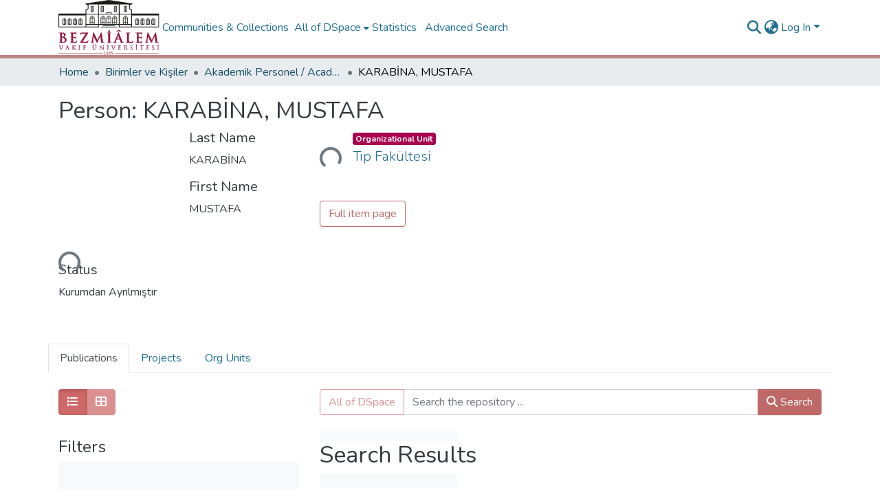

--- FILE ---
content_type: text/html; charset=utf-8
request_url: https://openaccess.bezmialem.edu.tr/entities/person/4edb5d52-7b51-45e5-acb5-975f3e4cae22?spc.page=1&f.has_content_in_original_bundle=false,equals
body_size: 98848
content:
<!DOCTYPE html><html data-critters-container="" lang="en"><head>
  <meta charset="UTF-8">
  <base href="/">
  <title>KARABİNA, MUSTAFA</title>
  <meta name="viewport" content="width=device-width,minimum-scale=1">
  <meta http-equiv="cache-control" content="no-store">
<link rel="stylesheet" href="styles.e382c7dd35ca1222.css" media="print" onload="this.media='all'"><noscript><link rel="stylesheet" href="styles.e382c7dd35ca1222.css"></noscript><link rel="stylesheet" type="text/css" class="theme-css" href="bezmialem-theme.css"><link rel="icon" href="assets/bezmialem/images/favicons/favicon.ico" sizes="any" class="theme-head-tag"><link rel="icon" href="assets/bezmialem/images/favicons/favicon.svg" type="image/svg+xml" class="theme-head-tag"><link rel="apple-touch-icon" href="assets/bezmialem/images/favicons/apple-touch-icon.png" class="theme-head-tag"><link rel="manifest" href="assets/bezmialem/images/favicons/manifest.webmanifest" class="theme-head-tag"><meta name="Generator" content="DSpace 8.1"><meta name="title" content="KARABİNA, MUSTAFA"><meta name="citation_publication_date" content="2022-11-06T21:26:08Z"><meta name="citation_abstract_html_url" content="https://hdl.handle.net/20.500.12645/31544"><style ng-app-id="dspace-angular">#skip-to-main-content[_ngcontent-dspace-angular-c2190221462]{position:absolute;top:-40px;left:0;opacity:0;transition:opacity .3s;z-index:calc(var(--ds-nav-z-index) + 1);border-top-left-radius:0;border-top-right-radius:0;border-bottom-left-radius:0}#skip-to-main-content[_ngcontent-dspace-angular-c2190221462]:focus{opacity:1;top:0}</style><style ng-app-id="dspace-angular">.notifications-wrapper{z-index:var(--bs-zindex-popover);text-align:right;overflow-wrap:break-word;word-wrap:break-word;-ms-word-break:break-all;word-break:break-all;word-break:break-word;hyphens:auto}.notifications-wrapper .notification{display:block}.notifications-wrapper.left{left:0}.notifications-wrapper.top{top:0}.notifications-wrapper.right{right:0}.notifications-wrapper.bottom{bottom:0}.notifications-wrapper.center{left:50%;transform:translate(-50%)}.notifications-wrapper.middle{top:50%;transform:translateY(-50%)}.notifications-wrapper.middle.center{transform:translate(-50%,-50%)}@media screen and (max-width: 576px){.notifications-wrapper{width:auto;left:0;right:0}}
</style><style ng-app-id="dspace-angular">.live-region[_ngcontent-dspace-angular-c880772052]{position:fixed;bottom:0;left:0;right:0;padding-left:60px;height:90px;line-height:18px;color:var(--bs-white);background-color:var(--bs-dark);opacity:.94;z-index:var(--ds-live-region-z-index)}</style><style ng-app-id="dspace-angular">[_nghost-dspace-angular-c2658116359]{--ds-header-navbar-border-bottom-style: solid var(--ds-header-navbar-border-bottom-height) var(--ds-header-navbar-border-bottom-color);--ds-expandable-navbar-border-top-style: solid var(--ds-expandable-navbar-border-top-height) var(--ds-expandable-navbar-border-top-color);--ds-expandable-navbar-height: calc(100vh - var(--ds-header-height))}[_nghost-dspace-angular-c2658116359]   div#header-navbar-wrapper[_ngcontent-dspace-angular-c2658116359]{position:relative;border-bottom:var(--ds-header-navbar-border-bottom-style)}[_nghost-dspace-angular-c2658116359]   div#header-navbar-wrapper[_ngcontent-dspace-angular-c2658116359]   div#mobile-navbar-wrapper[_ngcontent-dspace-angular-c2658116359]{width:100%;background-color:var(--ds-expandable-navbar-bg);position:absolute;z-index:var(--ds-nav-z-index);overflow:hidden}[_nghost-dspace-angular-c2658116359]   div#header-navbar-wrapper[_ngcontent-dspace-angular-c2658116359]   div#mobile-navbar-wrapper[_ngcontent-dspace-angular-c2658116359]   nav#collapsible-mobile-navbar[_ngcontent-dspace-angular-c2658116359]{min-height:var(--ds-expandable-navbar-height);height:auto;border-bottom:var(--ds-header-navbar-border-bottom-style)}[_nghost-dspace-angular-c2658116359]     .ds-menu-item, [_nghost-dspace-angular-c2658116359]     .ds-menu-toggler-wrapper{white-space:nowrap;text-decoration:none}[_nghost-dspace-angular-c2658116359]     nav#desktop-navbar #main-site-navigation .ds-menu-item-wrapper, [_nghost-dspace-angular-c2658116359]     nav#desktop-navbar #main-site-navigation .ds-menu-item, [_nghost-dspace-angular-c2658116359]     nav#desktop-navbar #main-site-navigation .ds-menu-toggler-wrapper{display:flex;align-items:center;height:100%}[_nghost-dspace-angular-c2658116359]     nav#desktop-navbar #main-site-navigation .ds-menu-item{padding:var(--ds-navbar-item-vertical-padding) var(--ds-navbar-item-horizontal-padding)}[_nghost-dspace-angular-c2658116359]     nav#desktop-navbar #main-site-navigation .ds-menu-item, [_nghost-dspace-angular-c2658116359]     nav#desktop-navbar #main-site-navigation .ds-menu-toggler-wrapper{color:var(--ds-navbar-link-color)!important}[_nghost-dspace-angular-c2658116359]     nav#desktop-navbar #main-site-navigation .ds-menu-item:hover, [_nghost-dspace-angular-c2658116359]     nav#desktop-navbar #main-site-navigation .ds-menu-item:focus, [_nghost-dspace-angular-c2658116359]     nav#desktop-navbar #main-site-navigation .ds-menu-toggler-wrapper:hover, [_nghost-dspace-angular-c2658116359]     nav#desktop-navbar #main-site-navigation .ds-menu-toggler-wrapper:focus{color:var(--ds-navbar-link-color-hover)!important}[_nghost-dspace-angular-c2658116359]     nav#desktop-navbar #main-site-navigation .dropdown-menu .ds-menu-item{padding:var(--ds-navbar-dropdown-item-vertical-padding) var(--ds-navbar-dropdown-item-horizontal-padding)}[_nghost-dspace-angular-c2658116359]     nav#collapsible-mobile-navbar{border-top:var(--ds-expandable-navbar-border-top-style);padding-top:var(--ds-expandable-navbar-padding-top)}[_nghost-dspace-angular-c2658116359]     nav#collapsible-mobile-navbar #main-site-navigation .ds-menu-item{padding:var(--ds-expandable-navbar-item-vertical-padding) 0}</style><style ng-app-id="dspace-angular">[_nghost-dspace-angular-c945233827]   footer[_ngcontent-dspace-angular-c945233827]{font-size:16px;background-color:#000}[_nghost-dspace-angular-c945233827]   footer[_ngcontent-dspace-angular-c945233827]   .footer-top[_ngcontent-dspace-angular-c945233827]{padding:30px 0 10px;background:#dddbdc}[_nghost-dspace-angular-c945233827]   footer[_ngcontent-dspace-angular-c945233827]   .footer-top[_ngcontent-dspace-angular-c945233827]   .footer-area[_ngcontent-dspace-angular-c945233827], [_nghost-dspace-angular-c945233827]   footer[_ngcontent-dspace-angular-c945233827]   .footer-top[_ngcontent-dspace-angular-c945233827]   .subfooter-area[_ngcontent-dspace-angular-c945233827]{color:#191919;font-size:16px}[_nghost-dspace-angular-c945233827]   footer[_ngcontent-dspace-angular-c945233827]   .footer-top[_ngcontent-dspace-angular-c945233827]   .footer-area[_ngcontent-dspace-angular-c945233827]   a[_ngcontent-dspace-angular-c945233827]{color:#191919}[_nghost-dspace-angular-c945233827]   footer[_ngcontent-dspace-angular-c945233827]   .footer-top[_ngcontent-dspace-angular-c945233827]   .footer-contact[_ngcontent-dspace-angular-c945233827]{margin-bottom:10px}[_nghost-dspace-angular-c945233827]   footer[_ngcontent-dspace-angular-c945233827]   .footer-top[_ngcontent-dspace-angular-c945233827]   .footer-contact[_ngcontent-dspace-angular-c945233827]   h3[_ngcontent-dspace-angular-c945233827]{font-size:22px;margin:0 0 10px;padding:2px 0;line-height:1;font-weight:600;color:#444}[_nghost-dspace-angular-c945233827]   footer[_ngcontent-dspace-angular-c945233827]   .footer-top[_ngcontent-dspace-angular-c945233827]   .footer-contact[_ngcontent-dspace-angular-c945233827]   p[_ngcontent-dspace-angular-c945233827]{font-size:16px;line-height:24px;margin-bottom:0;font-family:Jost,sans-serif;color:#444}[_nghost-dspace-angular-c945233827]   footer[_ngcontent-dspace-angular-c945233827]   .footer-top[_ngcontent-dspace-angular-c945233827]   h4[_ngcontent-dspace-angular-c945233827]{font-size:16px;font-weight:700;color:#444;position:relative;padding-bottom:12px}[_nghost-dspace-angular-c945233827]   footer[_ngcontent-dspace-angular-c945233827]   .footer-top[_ngcontent-dspace-angular-c945233827]   .footer-links[_ngcontent-dspace-angular-c945233827]{margin-bottom:10px}[_nghost-dspace-angular-c945233827]   footer[_ngcontent-dspace-angular-c945233827]   .footer-top[_ngcontent-dspace-angular-c945233827]   .footer-links[_ngcontent-dspace-angular-c945233827]   ul[_ngcontent-dspace-angular-c945233827]{list-style:none;padding:0;margin:0}[_nghost-dspace-angular-c945233827]   footer[_ngcontent-dspace-angular-c945233827]   .footer-top[_ngcontent-dspace-angular-c945233827]   .footer-links[_ngcontent-dspace-angular-c945233827]   ul[_ngcontent-dspace-angular-c945233827]   i[_ngcontent-dspace-angular-c945233827]{padding-right:2px;color:#444;font-size:18px;line-height:1}[_nghost-dspace-angular-c945233827]   footer[_ngcontent-dspace-angular-c945233827]   .footer-top[_ngcontent-dspace-angular-c945233827]   .footer-links[_ngcontent-dspace-angular-c945233827]   ul[_ngcontent-dspace-angular-c945233827]   li[_ngcontent-dspace-angular-c945233827]{padding:10px 0;display:flex;align-items:center}[_nghost-dspace-angular-c945233827]   footer[_ngcontent-dspace-angular-c945233827]   .footer-top[_ngcontent-dspace-angular-c945233827]   .footer-links[_ngcontent-dspace-angular-c945233827]   ul[_ngcontent-dspace-angular-c945233827]   li[_ngcontent-dspace-angular-c945233827]:first-child{padding-top:0}[_nghost-dspace-angular-c945233827]   footer[_ngcontent-dspace-angular-c945233827]   .footer-top[_ngcontent-dspace-angular-c945233827]   .footer-links[_ngcontent-dspace-angular-c945233827]   ul[_ngcontent-dspace-angular-c945233827]   a[_ngcontent-dspace-angular-c945233827]{color:#444;transition:.3s;display:inline-block;line-height:1}[_nghost-dspace-angular-c945233827]   footer[_ngcontent-dspace-angular-c945233827]   .footer-top[_ngcontent-dspace-angular-c945233827]   .footer-links[_ngcontent-dspace-angular-c945233827]   ul[_ngcontent-dspace-angular-c945233827]   a[_ngcontent-dspace-angular-c945233827]:hover{text-decoration:none;color:#47b2e4}[_nghost-dspace-angular-c945233827]   footer[_ngcontent-dspace-angular-c945233827]   .footer-top[_ngcontent-dspace-angular-c945233827]   .social-links[_ngcontent-dspace-angular-c945233827]   a[_ngcontent-dspace-angular-c945233827]{font-size:18px;display:inline-block;background:#d15f85;color:#fff;line-height:1;padding:8px 0;margin-right:4px;border-radius:50%;text-align:center;width:36px;height:36px;transition:.3s}[_nghost-dspace-angular-c945233827]   footer[_ngcontent-dspace-angular-c945233827]   .footer-top[_ngcontent-dspace-angular-c945233827]   .social-links[_ngcontent-dspace-angular-c945233827]   a[_ngcontent-dspace-angular-c945233827]:hover{background:#c84470;color:#fff;text-decoration:none}[_nghost-dspace-angular-c945233827]   footer[_ngcontent-dspace-angular-c945233827]   .bottom-footer[_ngcontent-dspace-angular-c945233827]   ul[_ngcontent-dspace-angular-c945233827]   li[_ngcontent-dspace-angular-c945233827]{display:inline-flex}[_nghost-dspace-angular-c945233827]   footer[_ngcontent-dspace-angular-c945233827]   .bottom-footer[_ngcontent-dspace-angular-c945233827]   ul[_ngcontent-dspace-angular-c945233827]   li[_ngcontent-dspace-angular-c945233827]   a[_ngcontent-dspace-angular-c945233827]{padding:0 calc(var(--bs-spacer) / 2);color:inherit}[_nghost-dspace-angular-c945233827]   footer[_ngcontent-dspace-angular-c945233827]   .bottom-footer[_ngcontent-dspace-angular-c945233827]   ul[_ngcontent-dspace-angular-c945233827]   li[_ngcontent-dspace-angular-c945233827]:not(:last-child):after{content:"";border-right:1px var(--bs-secondary) solid}</style><style ng-app-id="dspace-angular">[_nghost-dspace-angular-c4003433771]{position:fixed;left:0;top:0;z-index:var(--ds-sidebar-z-index)}[_nghost-dspace-angular-c4003433771]   nav#admin-sidebar[_ngcontent-dspace-angular-c4003433771]{max-width:var(--ds-admin-sidebar-fixed-element-width);display:flex;flex-direction:column;flex-wrap:nowrap}[_nghost-dspace-angular-c4003433771]   nav#admin-sidebar[_ngcontent-dspace-angular-c4003433771]   div#sidebar-top-level-items-container[_ngcontent-dspace-angular-c4003433771]{flex:1 1 auto;overflow-x:hidden;overflow-y:auto}[_nghost-dspace-angular-c4003433771]   nav#admin-sidebar[_ngcontent-dspace-angular-c4003433771]   div#sidebar-top-level-items-container[_ngcontent-dspace-angular-c4003433771]::-webkit-scrollbar{width:var(--ds-dark-scrollbar-width);height:3px}[_nghost-dspace-angular-c4003433771]   nav#admin-sidebar[_ngcontent-dspace-angular-c4003433771]   div#sidebar-top-level-items-container[_ngcontent-dspace-angular-c4003433771]::-webkit-scrollbar-button{background-color:var(--ds-dark-scrollbar-bg)}[_nghost-dspace-angular-c4003433771]   nav#admin-sidebar[_ngcontent-dspace-angular-c4003433771]   div#sidebar-top-level-items-container[_ngcontent-dspace-angular-c4003433771]::-webkit-scrollbar-track{background-color:var(--ds-dark-scrollbar-alt-bg)}[_nghost-dspace-angular-c4003433771]   nav#admin-sidebar[_ngcontent-dspace-angular-c4003433771]   div#sidebar-top-level-items-container[_ngcontent-dspace-angular-c4003433771]::-webkit-scrollbar-track-piece{background-color:var(--ds-dark-scrollbar-bg)}[_nghost-dspace-angular-c4003433771]   nav#admin-sidebar[_ngcontent-dspace-angular-c4003433771]   div#sidebar-top-level-items-container[_ngcontent-dspace-angular-c4003433771]::-webkit-scrollbar-thumb{height:50px;background-color:var(--ds-dark-scrollbar-fg);border-radius:3px}[_nghost-dspace-angular-c4003433771]   nav#admin-sidebar[_ngcontent-dspace-angular-c4003433771]   div#sidebar-top-level-items-container[_ngcontent-dspace-angular-c4003433771]::-webkit-scrollbar-corner{background-color:var(--ds-dark-scrollbar-alt-bg)}[_nghost-dspace-angular-c4003433771]   nav#admin-sidebar[_ngcontent-dspace-angular-c4003433771]   div#sidebar-top-level-items-container[_ngcontent-dspace-angular-c4003433771]::-webkit-resizer{background-color:var(--ds-dark-scrollbar-bg)}[_nghost-dspace-angular-c4003433771]   nav#admin-sidebar[_ngcontent-dspace-angular-c4003433771]   img#admin-sidebar-logo[_ngcontent-dspace-angular-c4003433771]{height:var(--ds-admin-sidebar-logo-height)}[_nghost-dspace-angular-c4003433771]   nav#admin-sidebar[_ngcontent-dspace-angular-c4003433771]     .sidebar-full-width-container{width:100%;padding-left:0;padding-right:0;margin-left:0;margin-right:0}[_nghost-dspace-angular-c4003433771]   nav#admin-sidebar[_ngcontent-dspace-angular-c4003433771]     .sidebar-item{padding-top:var(--ds-admin-sidebar-item-padding);padding-bottom:var(--ds-admin-sidebar-item-padding)}[_nghost-dspace-angular-c4003433771]   nav#admin-sidebar[_ngcontent-dspace-angular-c4003433771]     .sidebar-section-wrapper{display:flex;flex-direction:row;flex-wrap:nowrap;align-items:stretch}[_nghost-dspace-angular-c4003433771]   nav#admin-sidebar[_ngcontent-dspace-angular-c4003433771]     .sidebar-section-wrapper>.sidebar-fixed-element-wrapper{min-width:var(--ds-admin-sidebar-fixed-element-width);flex:1 1 auto;display:flex;flex-direction:row;justify-content:center;align-items:center}[_nghost-dspace-angular-c4003433771]   nav#admin-sidebar[_ngcontent-dspace-angular-c4003433771]     .sidebar-section-wrapper>.sidebar-collapsible-element-outer-wrapper{display:flex;flex-wrap:wrap;justify-content:flex-end;max-width:calc(100% - var(--ds-admin-sidebar-fixed-element-width));padding-left:var(--ds-dark-scrollbar-width);overflow-x:hidden}[_nghost-dspace-angular-c4003433771]   nav#admin-sidebar[_ngcontent-dspace-angular-c4003433771]     .sidebar-section-wrapper>.sidebar-collapsible-element-outer-wrapper>.sidebar-collapsible-element-inner-wrapper{min-width:calc(var(--ds-admin-sidebar-collapsible-element-width) - var(--ds-dark-scrollbar-width));height:100%;padding-right:var(--ds-admin-sidebar-item-padding)}[_nghost-dspace-angular-c4003433771]   nav#admin-sidebar[_ngcontent-dspace-angular-c4003433771]{background-color:var(--ds-admin-sidebar-bg)}[_nghost-dspace-angular-c4003433771]   nav#admin-sidebar[_ngcontent-dspace-angular-c4003433771]    {color:#fff}[_nghost-dspace-angular-c4003433771]   nav#admin-sidebar[_ngcontent-dspace-angular-c4003433771]     a{color:var(--ds-admin-sidebar-link-color);text-decoration:none}[_nghost-dspace-angular-c4003433771]   nav#admin-sidebar[_ngcontent-dspace-angular-c4003433771]     a:hover, [_nghost-dspace-angular-c4003433771]   nav#admin-sidebar[_ngcontent-dspace-angular-c4003433771]     a:focus{color:var(--ds-admin-sidebar-link-hover-color)}[_nghost-dspace-angular-c4003433771]   nav#admin-sidebar[_ngcontent-dspace-angular-c4003433771]   div#sidebar-header-container[_ngcontent-dspace-angular-c4003433771]{background-color:var(--ds-admin-sidebar-header-bg)}[_nghost-dspace-angular-c4003433771]   nav#admin-sidebar[_ngcontent-dspace-angular-c4003433771]   div#sidebar-header-container[_ngcontent-dspace-angular-c4003433771]   .sidebar-fixed-element-wrapper[_ngcontent-dspace-angular-c4003433771]{background-color:var(--ds-admin-sidebar-header-bg)}  .browser-firefox-windows{--ds-dark-scrollbar-width: 20px}</style><style ng-app-id="dspace-angular">@media (max-width: 991.98px){.container[_ngcontent-dspace-angular-c3196444830]{width:100%;max-width:none}}</style><style ng-app-id="dspace-angular">@charset "UTF-8";.nav-breadcrumb[_ngcontent-dspace-angular-c1114476248]{background-color:var(--ds-breadcrumb-bg)}.breadcrumb[_ngcontent-dspace-angular-c1114476248]{border-radius:0;padding-bottom:calc(var(--ds-content-spacing) / 2);padding-top:calc(var(--ds-content-spacing) / 2);background-color:var(--ds-breadcrumb-bg)}li.breadcrumb-item[_ngcontent-dspace-angular-c1114476248]{display:flex}.breadcrumb-item-limiter[_ngcontent-dspace-angular-c1114476248]{display:inline-block;max-width:var(--ds-breadcrumb-max-length)}.breadcrumb-item-limiter[_ngcontent-dspace-angular-c1114476248] > *[_ngcontent-dspace-angular-c1114476248]{max-width:100%;display:block}li.breadcrumb-item[_ngcontent-dspace-angular-c1114476248]   a[_ngcontent-dspace-angular-c1114476248]{color:var(--ds-breadcrumb-link-color)}li.breadcrumb-item.active[_ngcontent-dspace-angular-c1114476248]{color:var(--ds-breadcrumb-link-active-color)}.breadcrumb-item[_ngcontent-dspace-angular-c1114476248] + .breadcrumb-item[_ngcontent-dspace-angular-c1114476248]:before{display:block;content:"\2022"!important}</style><style ng-app-id="dspace-angular">.source-logo[_ngcontent-dspace-angular-c550981753]{max-height:var(--ds-header-logo-height)}.source-logo-container[_ngcontent-dspace-angular-c550981753]{width:var(--ds-qa-logo-width);display:flex;justify-content:center}.sections-gap[_ngcontent-dspace-angular-c550981753]{gap:1rem}</style><style ng-app-id="dspace-angular">[_nghost-dspace-angular-c4059643400]{display:none}</style><style ng-app-id="dspace-angular">[_nghost-dspace-angular-c46866287]{width:100%}</style><style ng-app-id="dspace-angular">[_nghost-dspace-angular-c890813688]   .simple-view-element[_ngcontent-dspace-angular-c890813688]{margin-bottom:15px}[_nghost-dspace-angular-c890813688]   .simple-view-element-header[_ngcontent-dspace-angular-c890813688]{font-size:1.25rem}</style><style ng-app-id="dspace-angular">[_nghost-dspace-angular-c1195960852]{display:block}ds-listable-object-component-loader[_ngcontent-dspace-angular-c1195960852]{margin-bottom:10px;display:block}</style><style ng-app-id="dspace-angular">html[_ngcontent-dspace-angular-c576993698], body[_ngcontent-dspace-angular-c576993698], form[_ngcontent-dspace-angular-c576993698], table[_ngcontent-dspace-angular-c576993698], div[_ngcontent-dspace-angular-c576993698], h1[_ngcontent-dspace-angular-c576993698], h2[_ngcontent-dspace-angular-c576993698], h3[_ngcontent-dspace-angular-c576993698], h4[_ngcontent-dspace-angular-c576993698], h5[_ngcontent-dspace-angular-c576993698], h6[_ngcontent-dspace-angular-c576993698], img[_ngcontent-dspace-angular-c576993698], ol[_ngcontent-dspace-angular-c576993698], ul[_ngcontent-dspace-angular-c576993698], li[_ngcontent-dspace-angular-c576993698], button[_ngcontent-dspace-angular-c576993698]{margin:0;padding:0;border:0}table[_ngcontent-dspace-angular-c576993698]{border-collapse:collapse;border-width:0;empty-cells:show}html[_ngcontent-dspace-angular-c576993698], body[_ngcontent-dspace-angular-c576993698]{height:100%}#gs_top[_ngcontent-dspace-angular-c576993698]{position:relative;box-sizing:border-box;min-height:100%;min-width:964px;-webkit-tap-highlight-color:rgba(0,0,0,0)}#gs_top[_ngcontent-dspace-angular-c576993698] > *[_ngcontent-dspace-angular-c576993698]:not(#x){-webkit-tap-highlight-color:rgba(204,204,204,.5)}.gs_el_ph[_ngcontent-dspace-angular-c576993698]   #gs_top[_ngcontent-dspace-angular-c576993698], .gs_el_ta[_ngcontent-dspace-angular-c576993698]   #gs_top[_ngcontent-dspace-angular-c576993698]{min-width:320px}#gs_top.gs_nscl[_ngcontent-dspace-angular-c576993698]{position:fixed;width:100%}body[_ngcontent-dspace-angular-c576993698], td[_ngcontent-dspace-angular-c576993698], input[_ngcontent-dspace-angular-c576993698], button[_ngcontent-dspace-angular-c576993698]{font-size:13px;font-family:Arial,sans-serif;line-height:1.24}body[_ngcontent-dspace-angular-c576993698]{background:#fff;color:#222;-webkit-text-size-adjust:100%;-moz-text-size-adjust:none}.gs_gray[_ngcontent-dspace-angular-c576993698]{color:#777}.gs_red[_ngcontent-dspace-angular-c576993698]{color:#dd4b39}.gs_grn[_ngcontent-dspace-angular-c576993698]{color:#006621}.gs_lil[_ngcontent-dspace-angular-c576993698]{font-size:11px}.gs_med[_ngcontent-dspace-angular-c576993698]{font-size:16px}.gs_hlt[_ngcontent-dspace-angular-c576993698]{font-weight:700}a[_ngcontent-dspace-angular-c576993698]:link{color:#1a0dab;text-decoration:none}a[_ngcontent-dspace-angular-c576993698]:visited{color:#609;text-decoration:none}a[_ngcontent-dspace-angular-c576993698]:hover, a[_ngcontent-dspace-angular-c576993698]:hover   .gs_lbl[_ngcontent-dspace-angular-c576993698]{text-decoration:underline}a[_ngcontent-dspace-angular-c576993698]:active, a[_ngcontent-dspace-angular-c576993698]:active   .gs_lbl[_ngcontent-dspace-angular-c576993698], a[_ngcontent-dspace-angular-c576993698]   .gs_lbl[_ngcontent-dspace-angular-c576993698]:active{color:#d14836}.gs_el_tc[_ngcontent-dspace-angular-c576993698]   a[_ngcontent-dspace-angular-c576993698]:hover, .gs_el_tc[_ngcontent-dspace-angular-c576993698]   a[_ngcontent-dspace-angular-c576993698]:hover   .gs_lbl[_ngcontent-dspace-angular-c576993698]{text-decoration:none}.gs_pfcs[_ngcontent-dspace-angular-c576993698]   a[_ngcontent-dspace-angular-c576993698]:focus, .gs_pfcs[_ngcontent-dspace-angular-c576993698]   button[_ngcontent-dspace-angular-c576993698]:focus, .gs_pfcs[_ngcontent-dspace-angular-c576993698]   input[_ngcontent-dspace-angular-c576993698]:focus, .gs_pfcs[_ngcontent-dspace-angular-c576993698]   label[_ngcontent-dspace-angular-c576993698]:focus{outline:none}.gs_a[_ngcontent-dspace-angular-c576993698], .gs_a[_ngcontent-dspace-angular-c576993698]   a[_ngcontent-dspace-angular-c576993698]:link, .gs_a[_ngcontent-dspace-angular-c576993698]   a[_ngcontent-dspace-angular-c576993698]:visited{color:#006621}.gs_a[_ngcontent-dspace-angular-c576993698]   a[_ngcontent-dspace-angular-c576993698]:active{color:#d14836}a.gs_fl[_ngcontent-dspace-angular-c576993698]:link, .gs_fl[_ngcontent-dspace-angular-c576993698]   a[_ngcontent-dspace-angular-c576993698]:link{color:#1a0dab}a.gs_fl[_ngcontent-dspace-angular-c576993698]:visited, .gs_fl[_ngcontent-dspace-angular-c576993698]   a[_ngcontent-dspace-angular-c576993698]:visited{color:#609}a.gs_fl[_ngcontent-dspace-angular-c576993698]:active, .gs_fl[_ngcontent-dspace-angular-c576993698]   a[_ngcontent-dspace-angular-c576993698]:active{color:#d14836}.gs_fl[_ngcontent-dspace-angular-c576993698]{color:#777}.gs_ctc[_ngcontent-dspace-angular-c576993698], .gs_ctu[_ngcontent-dspace-angular-c576993698]{vertical-align:middle;font-size:11px;font-weight:700}.gs_ctc[_ngcontent-dspace-angular-c576993698]{color:#1a0dab}.gs_ctg[_ngcontent-dspace-angular-c576993698], .gs_ctg2[_ngcontent-dspace-angular-c576993698]{font-size:13px;font-weight:700}.gs_ctg[_ngcontent-dspace-angular-c576993698]{color:#1a0dab}a.gs_pda[_ngcontent-dspace-angular-c576993698], .gs_pda[_ngcontent-dspace-angular-c576993698]   a[_ngcontent-dspace-angular-c576993698]{padding:7px 0 5px}.gs_alrt[_ngcontent-dspace-angular-c576993698]{background:#f9edbe;border:1px solid #f0c36d;padding:0 16px;text-align:center;box-shadow:0 2px 4px #0003;border-radius:2px}.gs_alrt[_ngcontent-dspace-angular-c576993698]:empty{display:none}.gs_spc[_ngcontent-dspace-angular-c576993698]{display:inline-block;width:12px}.gs_br[_ngcontent-dspace-angular-c576993698]{width:0;font-size:0}.gs_ibl[_ngcontent-dspace-angular-c576993698]{display:inline-block}.gs_scl[_ngcontent-dspace-angular-c576993698]:after{content:"";display:table;clear:both}.gs_ind[_ngcontent-dspace-angular-c576993698]{padding-left:8px;text-indent:-8px}.gs_ico[_ngcontent-dspace-angular-c576993698], .gs_icm[_ngcontent-dspace-angular-c576993698]{display:inline-block;background:no-repeat url(/intl/en/scholar/images/1x/sprite_20161020.png);background-position:-23px -161px;background-size:169px;width:21px;height:21px}@media (min-resolution:144dpi){.gs_ico[_ngcontent-dspace-angular-c576993698], .gs_icm[_ngcontent-dspace-angular-c576993698]{background-image:url(/intl/en/scholar/images/2x/sprite_20161020.png)}}.gs_el_ta[_ngcontent-dspace-angular-c576993698]   .gs_nta[_ngcontent-dspace-angular-c576993698], .gs_ota[_ngcontent-dspace-angular-c576993698], .gs_el_ph[_ngcontent-dspace-angular-c576993698]   .gs_nph[_ngcontent-dspace-angular-c576993698], .gs_oph[_ngcontent-dspace-angular-c576993698]{display:none}.gs_el_ta[_ngcontent-dspace-angular-c576993698]   .gs_ota[_ngcontent-dspace-angular-c576993698], .gs_el_ph[_ngcontent-dspace-angular-c576993698]   .gs_oph[_ngcontent-dspace-angular-c576993698]{display:inline}.gs_el_ta[_ngcontent-dspace-angular-c576993698]   div.gs_ota[_ngcontent-dspace-angular-c576993698], .gs_el_ph[_ngcontent-dspace-angular-c576993698]   div.gs_oph[_ngcontent-dspace-angular-c576993698]{display:block}.gs_sth_g[_ngcontent-dspace-angular-c576993698]{visibility:hidden;max-height:0}.gs_sth_vis[_ngcontent-dspace-angular-c576993698]   .gs_sth_g[_ngcontent-dspace-angular-c576993698]{max-height:1000px}.gs_sth_vis[_ngcontent-dspace-angular-c576993698]   .gs_sth_b[_ngcontent-dspace-angular-c576993698]{position:fixed;top:0}.gs_sth_trk[_ngcontent-dspace-angular-c576993698]   .gs_sth_b[_ngcontent-dspace-angular-c576993698]{position:absolute;top:auto}@keyframes _ngcontent-dspace-angular-c576993698_gs_anm_spin{0%{transform:rotate(0)}to{transform:rotate(360deg)}}.gs_invis[_ngcontent-dspace-angular-c576993698]{visibility:hidden}.gs_rimg[_ngcontent-dspace-angular-c576993698]{display:block;background-color:#e5e5e5;border-radius:50%;overflow:hidden;position:relative;z-index:1}.gs_rimg[_ngcontent-dspace-angular-c576993698] > img[_ngcontent-dspace-angular-c576993698]{position:absolute;margin:auto;inset:0}.gs_in_txtw[_ngcontent-dspace-angular-c576993698]{display:inline-block;vertical-align:middle}.gs_in_txtb[_ngcontent-dspace-angular-c576993698]{display:block}.gs_in_txt[_ngcontent-dspace-angular-c576993698]{color:#000;background-color:#fff;font-size:16px;box-sizing:border-box;height:29px;line-height:23px;border:1px solid #d9d9d9;border-top-color:silver;padding:3px 6px 1px 8px;border-radius:1px;outline:none;-webkit-appearance:none;-moz-appearance:none}.gs_el_tc[_ngcontent-dspace-angular-c576993698]   .gs_in_txt[_ngcontent-dspace-angular-c576993698]{font-size:18px}.gs_in_txtb[_ngcontent-dspace-angular-c576993698]   .gs_in_txt[_ngcontent-dspace-angular-c576993698]{width:100%}.gs_in_rnd[_ngcontent-dspace-angular-c576993698]   .gs_in_txt[_ngcontent-dspace-angular-c576993698]{border-radius:14.5px;padding:3px 12px 1px}.gs_in_txt[_ngcontent-dspace-angular-c576993698]:hover{border-color:#b9b9b9;border-top-color:#a0a0a0;box-shadow:inset 0 1px 2px #0000001a}.gs_in_txte[_ngcontent-dspace-angular-c576993698]   .gs_in_txt[_ngcontent-dspace-angular-c576993698]{border-color:#dd4b39}.gs_in_txt[_ngcontent-dspace-angular-c576993698]:focus{border-color:#4d90fe;box-shadow:inset 0 1px 2px #0000004d}.gs_in_txt[_ngcontent-dspace-angular-c576993698]:disabled{color:#b8b8b8;border-color:#f1f1f1;box-shadow:none}.gs_in_txtm[_ngcontent-dspace-angular-c576993698]   .gs_in_txt[_ngcontent-dspace-angular-c576993698]{font-size:13px;height:24px;line-height:16px;padding:3px 6px}.gs_in_txtm.gs_in_rnd[_ngcontent-dspace-angular-c576993698]   .gs_in_txt[_ngcontent-dspace-angular-c576993698]{border-radius:12px}.gs_el_tc[_ngcontent-dspace-angular-c576993698]   .gs_in_txtm[_ngcontent-dspace-angular-c576993698]   .gs_in_txt[_ngcontent-dspace-angular-c576993698]{height:29px;line-height:21px}.gs_el_tc[_ngcontent-dspace-angular-c576993698]   .gs_in_txtm.gs_in_rnd[_ngcontent-dspace-angular-c576993698]   .gs_in_txt[_ngcontent-dspace-angular-c576993698]{border-radius:14.5px}.gs_in_txtl[_ngcontent-dspace-angular-c576993698]   .gs_in_txt[_ngcontent-dspace-angular-c576993698]{height:41px;padding:9px 43px}.gs_in_txtl.gs_in_rnd[_ngcontent-dspace-angular-c576993698]   .gs_in_txt[_ngcontent-dspace-angular-c576993698]{border-radius:20.5px}.gs_in_txts[_ngcontent-dspace-angular-c576993698]{font-size:13px;line-height:18px;color:#666}.gs_in_txts[_ngcontent-dspace-angular-c576993698]:not(:empty){margin-top:2px}.gs_in_txte[_ngcontent-dspace-angular-c576993698]   .gs_in_txts[_ngcontent-dspace-angular-c576993698]{color:#dd4b39}button[_ngcontent-dspace-angular-c576993698]{position:relative;z-index:1;box-sizing:border-box;font-size:13px;cursor:pointer;height:29px;line-height:normal;min-width:72px;padding:0 8px;color:#444;border:1px solid rgba(0,0,0,.1);border-radius:3px;text-align:center;background-color:#f5f5f5;-webkit-user-select:none;user-select:none}button.gs_btn_rnd[_ngcontent-dspace-angular-c576993698]{border-radius:14px;padding:0 12px}button.gs_btn_rnd.gs_btn_rndci[_ngcontent-dspace-angular-c576993698]{padding-left:4px}button.gs_btn_lrge[_ngcontent-dspace-angular-c576993698]{height:41px;min-width:82px;padding:0 9px}button.gs_btn_lrge.gs_btn_lrge_asym[_ngcontent-dspace-angular-c576993698]{padding-left:5px;padding-right:8px}button.gs_btn_lrge.gs_btn_rnd[_ngcontent-dspace-angular-c576993698]{border-radius:20px;padding:0 16px}button.gs_btn_lrge.gs_btn_rnd.gs_btn_rndci[_ngcontent-dspace-angular-c576993698]{padding-left:10px}button.gs_btn_cir[_ngcontent-dspace-angular-c576993698]{border-radius:14.5px;min-width:29px}button.gs_btn_lrge.gs_btn_cir[_ngcontent-dspace-angular-c576993698]{border-radius:20.5px;min-width:41px}button.gs_btn_mini[_ngcontent-dspace-angular-c576993698]{padding:0;border:0}.gs_el_ph[_ngcontent-dspace-angular-c576993698]   button.gs_btn_mph[_ngcontent-dspace-angular-c576993698], .gs_el_ta[_ngcontent-dspace-angular-c576993698]   button.gs_btn_mta[_ngcontent-dspace-angular-c576993698]{height:41px}button[_ngcontent-dspace-angular-c576993698]   .gs_wr[_ngcontent-dspace-angular-c576993698]{position:relative;display:inline-block;width:100%;height:100%}button[_ngcontent-dspace-angular-c576993698]   .gs_wr[_ngcontent-dspace-angular-c576993698]:before{content:"";width:0;height:100%}button[_ngcontent-dspace-angular-c576993698]   .gs_wr[_ngcontent-dspace-angular-c576993698]:before, button[_ngcontent-dspace-angular-c576993698]   .gs_ico[_ngcontent-dspace-angular-c576993698], button[_ngcontent-dspace-angular-c576993698]   .gs_rdt[_ngcontent-dspace-angular-c576993698], button[_ngcontent-dspace-angular-c576993698]   .gs_lbl[_ngcontent-dspace-angular-c576993698], button[_ngcontent-dspace-angular-c576993698]   .gs_icm[_ngcontent-dspace-angular-c576993698]{display:inline-block;vertical-align:middle}button[_ngcontent-dspace-angular-c576993698]   .gs_wr[_ngcontent-dspace-angular-c576993698]{font-size:13px;text-transform:none}.gs_btn_lrge[_ngcontent-dspace-angular-c576993698]   .gs_wr[_ngcontent-dspace-angular-c576993698]{font-size:15px}.gs_btn_lsb[_ngcontent-dspace-angular-c576993698]   .gs_wr[_ngcontent-dspace-angular-c576993698]{font-size:11px;font-weight:700}.gs_btn_lsu[_ngcontent-dspace-angular-c576993698]   .gs_wr[_ngcontent-dspace-angular-c576993698]{font-size:11px;text-transform:uppercase}.gs_btn_lrge.gs_btn_lsb[_ngcontent-dspace-angular-c576993698]   .gs_wr[_ngcontent-dspace-angular-c576993698], .gs_btn_lrge.gs_btn_lsu[_ngcontent-dspace-angular-c576993698]   .gs_wr[_ngcontent-dspace-angular-c576993698], .gs_btn_lrge.gs_btn_lrge_asym[_ngcontent-dspace-angular-c576993698]   .gs_wr[_ngcontent-dspace-angular-c576993698]{font-size:13px}.gs_btn_half[_ngcontent-dspace-angular-c576993698], .gs_el_ta[_ngcontent-dspace-angular-c576993698]   .gs_btn_hta[_ngcontent-dspace-angular-c576993698], .gs_el_ph[_ngcontent-dspace-angular-c576993698]   .gs_btn_hph[_ngcontent-dspace-angular-c576993698]{min-width:36px}.gs_btn_lrge.gs_btn_half[_ngcontent-dspace-angular-c576993698], .gs_el_ta[_ngcontent-dspace-angular-c576993698]   .gs_btn_lrge.gs_btn_hta[_ngcontent-dspace-angular-c576993698], .gs_el_ph[_ngcontent-dspace-angular-c576993698]   .gs_btn_lrge.gs_btn_hph[_ngcontent-dspace-angular-c576993698], .gs_el_ta[_ngcontent-dspace-angular-c576993698]   .gs_btn_mta[_ngcontent-dspace-angular-c576993698], .gs_el_ph[_ngcontent-dspace-angular-c576993698]   .gs_btn_mph[_ngcontent-dspace-angular-c576993698]{min-width:41px}.gs_btn_slt[_ngcontent-dspace-angular-c576993698]{border-radius:3px 0 0 3px}.gs_btn_srt[_ngcontent-dspace-angular-c576993698]{margin-left:-1px;border-radius:0 3px 3px 0}.gs_btn_smd[_ngcontent-dspace-angular-c576993698]{margin-left:-1px;border-radius:0}button[_ngcontent-dspace-angular-c576993698]:hover{z-index:2;color:#222;border-color:#0003;background-color:#f8f8f8}button.gs_sel[_ngcontent-dspace-angular-c576993698]{background-color:#dcdcdc}button[_ngcontent-dspace-angular-c576993698]:active{z-index:2;background-color:#f1f1f1}button[_ngcontent-dspace-angular-c576993698]:focus{z-index:2}button[_ngcontent-dspace-angular-c576993698]::-moz-focus-inner{padding:0;border:0}button[_ngcontent-dspace-angular-c576993698]:-moz-focusring{outline:1px dotted ButtonText}.gs_pfcs[_ngcontent-dspace-angular-c576993698]   button[_ngcontent-dspace-angular-c576993698]:-moz-focusring{outline:none}a.gs_in_ib[_ngcontent-dspace-angular-c576993698]{position:relative;display:inline-block;line-height:16px;padding:6px 0 7px;-webkit-user-select:none;user-select:none}a.gs_btn_lrge[_ngcontent-dspace-angular-c576993698]{height:40px;padding:0}a.gs_in_bgcw[_ngcontent-dspace-angular-c576993698]{min-width:41px}a.gs_btn_lrge.gs_in_bgcw[_ngcontent-dspace-angular-c576993698]:before{position:absolute;content:"";height:29px;width:29px;top:6px;left:6px;background-color:#fff;box-shadow:0 1px 3px #0006;border-radius:50%}a.gs_in_bgcw[_ngcontent-dspace-angular-c576993698]:hover:before{background-color:#f5f5f5}a.gs_in_bgcw[_ngcontent-dspace-angular-c576993698]:active:before{background-color:#e5e5e5}a.gs_in_bgcw.gs_dis[_ngcontent-dspace-angular-c576993698]:before{background-color:#fff}a.gs_in_ib[_ngcontent-dspace-angular-c576993698]   .gs_lbl[_ngcontent-dspace-angular-c576993698]{display:inline-block;padding-left:21px;color:#222}a.gs_in_ib.gs_in_gray[_ngcontent-dspace-angular-c576993698]   .gs_lbl[_ngcontent-dspace-angular-c576993698]{color:#444}a.gs_in_ib[_ngcontent-dspace-angular-c576993698]   .gs_lbl[_ngcontent-dspace-angular-c576993698]:not(:empty){padding-left:29px}button.gs_in_ib[_ngcontent-dspace-angular-c576993698]   .gs_lbl[_ngcontent-dspace-angular-c576993698]:not(:empty){padding-left:4px}a.gs_in_ib[_ngcontent-dspace-angular-c576993698]:active   .gs_lbl[_ngcontent-dspace-angular-c576993698], a.gs_in_ib[_ngcontent-dspace-angular-c576993698]   .gs_lbl[_ngcontent-dspace-angular-c576993698]:active, a.gs_in_ib[_ngcontent-dspace-angular-c576993698]   [_ngcontent-dspace-angular-c576993698]:active ~ .gs_lbl[_ngcontent-dspace-angular-c576993698]{color:#d14836}.gs_el_ta[_ngcontent-dspace-angular-c576993698]   .gs_btn_hta[_ngcontent-dspace-angular-c576993698]   .gs_lbl[_ngcontent-dspace-angular-c576993698], .gs_el_ph[_ngcontent-dspace-angular-c576993698]   .gs_btn_hph[_ngcontent-dspace-angular-c576993698]   .gs_lbl[_ngcontent-dspace-angular-c576993698], .gs_el_ta[_ngcontent-dspace-angular-c576993698]   .gs_btn_mta[_ngcontent-dspace-angular-c576993698]   .gs_lbl[_ngcontent-dspace-angular-c576993698], .gs_el_ph[_ngcontent-dspace-angular-c576993698]   .gs_btn_mph[_ngcontent-dspace-angular-c576993698]   .gs_lbl[_ngcontent-dspace-angular-c576993698], .gs_el_ta[_ngcontent-dspace-angular-c576993698]   .gs_btn_cta[_ngcontent-dspace-angular-c576993698]   .gs_lbl[_ngcontent-dspace-angular-c576993698], .gs_el_ph[_ngcontent-dspace-angular-c576993698]   .gs_btn_cph[_ngcontent-dspace-angular-c576993698]   .gs_lbl[_ngcontent-dspace-angular-c576993698]{display:none}a.gs_in_ib[_ngcontent-dspace-angular-c576993698]   .gs_ico[_ngcontent-dspace-angular-c576993698]{position:absolute;top:3px;left:0}.gs_in_ib.gs_md_li[_ngcontent-dspace-angular-c576993698]   .gs_ico[_ngcontent-dspace-angular-c576993698]{left:14px}.gs_el_tc[_ngcontent-dspace-angular-c576993698]   .gs_in_ib.gs_md_li[_ngcontent-dspace-angular-c576993698]   .gs_ico[_ngcontent-dspace-angular-c576993698]{top:11px}.gs_in_ib.gs_md_li.gs_md_lix[_ngcontent-dspace-angular-c576993698]   .gs_ico[_ngcontent-dspace-angular-c576993698]{top:10px;left:16px}a.gs_btn_lrge[_ngcontent-dspace-angular-c576993698]   .gs_ico[_ngcontent-dspace-angular-c576993698]{top:50%;left:50%;margin:-10.5px 0 0 -10.5px}.gs_in_ib[_ngcontent-dspace-angular-c576993698]   .gs_ico[_ngcontent-dspace-angular-c576993698]{opacity:.55}.gs_in_ib[_ngcontent-dspace-angular-c576993698]:hover   .gs_ico[_ngcontent-dspace-angular-c576993698]{opacity:.72}.gs_in_ib[_ngcontent-dspace-angular-c576993698]:active   .gs_ico[_ngcontent-dspace-angular-c576993698], .gs_in_ib[_ngcontent-dspace-angular-c576993698]   .gs_ico[_ngcontent-dspace-angular-c576993698]:active, .gs_in_ib[_ngcontent-dspace-angular-c576993698]   [_ngcontent-dspace-angular-c576993698]:active ~ .gs_ico[_ngcontent-dspace-angular-c576993698]{opacity:1}.gs_in_ib[_ngcontent-dspace-angular-c576993698]:disabled   .gs_ico[_ngcontent-dspace-angular-c576993698], .gs_in_ib.gs_dis[_ngcontent-dspace-angular-c576993698]   .gs_ico[_ngcontent-dspace-angular-c576993698]{opacity:.28}.gs_in_ib.gs_btn_act[_ngcontent-dspace-angular-c576993698]   .gs_ico[_ngcontent-dspace-angular-c576993698], .gs_in_ib.gs_btn_cre[_ngcontent-dspace-angular-c576993698]   .gs_ico[_ngcontent-dspace-angular-c576993698]{opacity:1}.gs_btn_act[_ngcontent-dspace-angular-c576993698]:disabled   .gs_ico[_ngcontent-dspace-angular-c576993698], .gs_btn_cre[_ngcontent-dspace-angular-c576993698]:disabled   .gs_ico[_ngcontent-dspace-angular-c576993698]{opacity:.72}.gs_rdt[_ngcontent-dspace-angular-c576993698]{position:relative;width:0;height:21px}a.gs_in_ib[_ngcontent-dspace-angular-c576993698]   .gs_rdt[_ngcontent-dspace-angular-c576993698]{left:21px}.gs_rdt[_ngcontent-dspace-angular-c576993698]:before{content:"";position:absolute;top:1px;right:0;width:5px;height:5px;border:1px solid #fff;border-radius:50%;background-color:#dd4b39}.gs_notf[_ngcontent-dspace-angular-c576993698]{display:inline-block;vertical-align:top;margin-left:8px;width:16px;line-height:16px;background-color:#d14836;border-radius:50%;color:#fff;text-align:center;font-size:9px;font-weight:700}.gs_notf[_ngcontent-dspace-angular-c576993698]:empty{display:none}.gs_ind[_ngcontent-dspace-angular-c576993698]   .gs_notf[_ngcontent-dspace-angular-c576993698]{text-indent:0}button.gs_btn_flat[_ngcontent-dspace-angular-c576993698]{border-color:transparent;background-color:transparent}button.gs_btn_olact[_ngcontent-dspace-angular-c576993698]{color:#4d90fe;background-color:transparent}button.gs_btn_flat[_ngcontent-dspace-angular-c576993698]:hover, button.gs_btn_olact[_ngcontent-dspace-angular-c576993698]:hover{background-color:#0000000d}button.gs_btn_flat[_ngcontent-dspace-angular-c576993698]:active, button.gs_btn_olact[_ngcontent-dspace-angular-c576993698]:active{background-color:#0000001a}button.gs_btn_flat.gs_btn_flact[_ngcontent-dspace-angular-c576993698]{color:#1a0dab}button.gs_btn_act[_ngcontent-dspace-angular-c576993698]{color:#fff;-webkit-font-smoothing:antialiased;background-color:#4d90fe}button.gs_btn_act[_ngcontent-dspace-angular-c576993698]:hover{color:#fff;background-color:#3983fe}button.gs_btn_act.gs_sel[_ngcontent-dspace-angular-c576993698]{background-color:#2f6bcc}button.gs_btn_act[_ngcontent-dspace-angular-c576993698]:active{background-color:#357ae8}button.gs_btn_cre[_ngcontent-dspace-angular-c576993698]{color:#fff;-webkit-font-smoothing:antialiased;background-color:#d14836}button.gs_btn_cre[_ngcontent-dspace-angular-c576993698]:hover{color:#fff;background-color:#c53727}button.gs_btn_cre.gs_sel[_ngcontent-dspace-angular-c576993698]{background-color:#992b1e}html[_ngcontent-dspace-angular-c576993698]:not(.gs_pfcs)   .gs_btn_act[_ngcontent-dspace-angular-c576993698]:focus:not(:active){box-shadow:inset 0 0 0 1px #ffffff80}button.gs_btn_cre[_ngcontent-dspace-angular-c576993698]:active{background-color:#b0281a}button.gs_btn_hov_nobg[_ngcontent-dspace-angular-c576993698]:hover, button.gs_btn_hov_nobg[_ngcontent-dspace-angular-c576993698]:active{border:none;background:transparent}button[_ngcontent-dspace-angular-c576993698]:disabled, button[_ngcontent-dspace-angular-c576993698]:disabled:hover, button[_ngcontent-dspace-angular-c576993698]:disabled:active{cursor:default;color:#b8b8b8;border-color:#0000000d;background-color:transparent;z-index:0}button.gs_btn_flat[_ngcontent-dspace-angular-c576993698]:disabled{color:#b8b8b8;border-color:transparent}button.gs_btn_act[_ngcontent-dspace-angular-c576993698]:disabled{color:#fff;background-color:#a6c8ff}button.gs_btn_cre[_ngcontent-dspace-angular-c576993698]:disabled{color:#fff;background-color:#e8a49b}a.gs_in_ib.gs_dis[_ngcontent-dspace-angular-c576993698]{cursor:default;pointer-events:none}a.gs_in_ib.gs_dis[_ngcontent-dspace-angular-c576993698]   .gs_lbl[_ngcontent-dspace-angular-c576993698]{color:#b8b8b8;text-decoration:none}.gs_ttp[_ngcontent-dspace-angular-c576993698]{position:absolute;top:100%;right:50%;z-index:10;pointer-events:none;visibility:hidden;opacity:0;transition:visibility 0s .13s,opacity .13s ease-out}button[_ngcontent-dspace-angular-c576993698]:hover   .gs_ttp[_ngcontent-dspace-angular-c576993698], button[_ngcontent-dspace-angular-c576993698]:focus   .gs_ttp[_ngcontent-dspace-angular-c576993698], a[_ngcontent-dspace-angular-c576993698]:hover   .gs_ttp[_ngcontent-dspace-angular-c576993698], a[_ngcontent-dspace-angular-c576993698]:focus   .gs_ttp[_ngcontent-dspace-angular-c576993698]{transition:visibility 0s .3s,opacity .13s ease-in .3s;visibility:visible;opacity:1}.gs_md_tb.gs_sel[_ngcontent-dspace-angular-c576993698]   .gs_ttp[_ngcontent-dspace-angular-c576993698]{transition:none;visibility:hidden}button.gs_btn_lrge.gs_btn_cir[_ngcontent-dspace-angular-c576993698]   .gs_ttp[_ngcontent-dspace-angular-c576993698]{top:75%}.gs_ttp[_ngcontent-dspace-angular-c576993698]   .gs_aro[_ngcontent-dspace-angular-c576993698], .gs_ttp[_ngcontent-dspace-angular-c576993698]   .gs_aru[_ngcontent-dspace-angular-c576993698]{position:absolute;top:-2px;right:-5px;width:0;height:0;line-height:0;font-size:0;border:5px solid transparent;border-top:none;border-bottom-color:#595959;z-index:1}.gs_ttp[_ngcontent-dspace-angular-c576993698]   .gs_aro[_ngcontent-dspace-angular-c576993698]{top:-3px;right:-6px;border-width:6px;border-top:none;border-bottom-color:#fff}.gs_ttp[_ngcontent-dspace-angular-c576993698]   .gs_txt[_ngcontent-dspace-angular-c576993698]{display:block;position:relative;top:2px;right:-50%;padding:4px 6px;background:#595959;color:#fff;font-size:11px;font-weight:700;line-height:normal;white-space:nowrap;border:1px solid white;border-radius:3px;box-shadow:inset 0 1px 4px #0003}.gs_press[_ngcontent-dspace-angular-c576993698], .gs_in_se[_ngcontent-dspace-angular-c576993698], .gs_tan[_ngcontent-dspace-angular-c576993698]{touch-action:none}.gs_in_se[_ngcontent-dspace-angular-c576993698]   .gs_lbl[_ngcontent-dspace-angular-c576993698]:not(:empty){padding-right:14px}.gs_in_se[_ngcontent-dspace-angular-c576993698]   .gs_icm[_ngcontent-dspace-angular-c576993698]{position:absolute;top:50%;margin-top:-5.5px;right:0;width:7px;height:11px;background-position:-21px -88px;opacity:.55}.gs_in_se[_ngcontent-dspace-angular-c576993698]:hover   .gs_icm[_ngcontent-dspace-angular-c576993698]{opacity:.72}.gs_in_se[_ngcontent-dspace-angular-c576993698]:active   .gs_icm[_ngcontent-dspace-angular-c576993698]{opacity:1}.gs_in_se[_ngcontent-dspace-angular-c576993698]:disabled   .gs_icm[_ngcontent-dspace-angular-c576993698]{opacity:.28}.gs_el_ta[_ngcontent-dspace-angular-c576993698]   .gs_btn_hta[_ngcontent-dspace-angular-c576993698]   .gs_icm[_ngcontent-dspace-angular-c576993698], .gs_el_ph[_ngcontent-dspace-angular-c576993698]   .gs_btn_hph[_ngcontent-dspace-angular-c576993698]   .gs_icm[_ngcontent-dspace-angular-c576993698], .gs_el_ta[_ngcontent-dspace-angular-c576993698]   .gs_btn_mta[_ngcontent-dspace-angular-c576993698]   .gs_icm[_ngcontent-dspace-angular-c576993698], .gs_el_ph[_ngcontent-dspace-angular-c576993698]   .gs_btn_mph[_ngcontent-dspace-angular-c576993698]   .gs_icm[_ngcontent-dspace-angular-c576993698], .gs_el_ta[_ngcontent-dspace-angular-c576993698]   .gs_btn_cta[_ngcontent-dspace-angular-c576993698]   .gs_icm[_ngcontent-dspace-angular-c576993698], .gs_el_ph[_ngcontent-dspace-angular-c576993698]   .gs_btn_cph[_ngcontent-dspace-angular-c576993698]   .gs_icm[_ngcontent-dspace-angular-c576993698]{display:none}.gs_btn_mnu[_ngcontent-dspace-angular-c576993698]   .gs_icm[_ngcontent-dspace-angular-c576993698]{margin-top:-3.5px;height:7px;background-position:0 -110px}.gs_in_se.gs_btn_act[_ngcontent-dspace-angular-c576993698]   .gs_icm[_ngcontent-dspace-angular-c576993698], .gs_in_se.gs_btn_cre[_ngcontent-dspace-angular-c576993698]   .gs_icm[_ngcontent-dspace-angular-c576993698]{margin-top:-3.5px;height:7px;background-position:-42px -44px;opacity:1}.gs_btn_act[_ngcontent-dspace-angular-c576993698]:disabled   .gs_icm[_ngcontent-dspace-angular-c576993698], .gs_btn_cre[_ngcontent-dspace-angular-c576993698]:disabled   .gs_icm[_ngcontent-dspace-angular-c576993698]{opacity:.72}button.gs_btnG[_ngcontent-dspace-angular-c576993698]   .gs_ico[_ngcontent-dspace-angular-c576993698]{width:21px;height:21px;background-position:-92px -253px}button[_ngcontent-dspace-angular-c576993698]   .gs_bs[_ngcontent-dspace-angular-c576993698]{position:absolute;top:50%;left:50%;margin-top:-10px;margin-left:-10px;box-sizing:border-box;width:20px;height:20px;border-radius:50%;border:2px solid #eee;border-top-color:#4d90fe;visibility:hidden;animation:_ngcontent-dspace-angular-c576993698_gs_anm_spin .8s linear infinite}button.gs_bsp[_ngcontent-dspace-angular-c576993698]   .gs_bs[_ngcontent-dspace-angular-c576993698]{visibility:visible;transition:visibility 0s .4s}.gs_md_d[_ngcontent-dspace-angular-c576993698]{text-transform:none;white-space:nowrap;position:absolute;top:0;left:0;border:1px solid #ccc;border-color:#0003;background:#fff;box-shadow:0 2px 4px #0003;z-index:1100;text-align:left;visibility:hidden;max-height:0;margin-top:-1000px;opacity:0;transition:opacity .13s,visibility 0s .13s,max-height 0s .13s,margin-top 0s .13s}.gs_md_d.gs_vis[_ngcontent-dspace-angular-c576993698]{visibility:visible;max-height:10000px;margin-top:0;opacity:1;transition:all 0s}.gs_el_tc[_ngcontent-dspace-angular-c576993698]   .gs_md_d[_ngcontent-dspace-angular-c576993698]{transform-origin:100% 0;transform:scaleY(0);transition:opacity .218s ease-out,transform 0s .218s,visibility 0s .218s,max-height 0s .218s,margin-top 0s .218s}.gs_el_ios[_ngcontent-dspace-angular-c576993698]   .gs_md_d[_ngcontent-dspace-angular-c576993698]{-webkit-backface-visibility:hidden}.gs_el_tc[_ngcontent-dspace-angular-c576993698]   .gs_md_d.gs_ttzi[_ngcontent-dspace-angular-c576993698]{transform-origin:50% 50%;transform:scale(0)}.gs_el_tc[_ngcontent-dspace-angular-c576993698]   .gs_md_d.gs_ttzr[_ngcontent-dspace-angular-c576993698]{transform:scale(0)}.gs_el_tc[_ngcontent-dspace-angular-c576993698]   .gs_md_d.gs_vis[_ngcontent-dspace-angular-c576993698]{transform:scale(1);transition:transform .218s ease-out}.gs_md_r[_ngcontent-dspace-angular-c576993698]{position:relative;display:inline-block}.gs_md_rmb[_ngcontent-dspace-angular-c576993698] > .gs_md_d[_ngcontent-dspace-angular-c576993698]{top:29px}.gs_md_rmbl[_ngcontent-dspace-angular-c576993698] > .gs_md_d[_ngcontent-dspace-angular-c576993698]{top:41px}.gs_md_ul[_ngcontent-dspace-angular-c576993698]{list-style-type:none;word-wrap:break-word;display:inline-block;vertical-align:top}.gs_md_ul.gs_md_ul_tb[_ngcontent-dspace-angular-c576993698]{display:block}.gs_md_li[_ngcontent-dspace-angular-c576993698], .gs_in_cb.gs_md_li[_ngcontent-dspace-angular-c576993698], .gs_md_li[_ngcontent-dspace-angular-c576993698]:link, .gs_md_li[_ngcontent-dspace-angular-c576993698]:visited{display:block;padding:6px 44px 6px 16px;font-size:13px;line-height:16px;color:#222;cursor:pointer;text-decoration:none;position:relative;z-index:0}a.gs_md_li[_ngcontent-dspace-angular-c576993698]:hover   .gs_lbl[_ngcontent-dspace-angular-c576993698], a.gs_md_li[_ngcontent-dspace-angular-c576993698]:active   .gs_lbl[_ngcontent-dspace-angular-c576993698]{text-decoration:none}.gs_el_tc[_ngcontent-dspace-angular-c576993698]   .gs_md_li[_ngcontent-dspace-angular-c576993698]{padding-top:14px;padding-bottom:10px}.gs_md_li.gs_md_lix[_ngcontent-dspace-angular-c576993698]{font-size:16px;line-height:20px;padding:12px 16px 8px}.gs_md_li[_ngcontent-dspace-angular-c576993698]:before{content:"";background-color:#f1f1f1;position:absolute;inset:0;opacity:0;transition:opacity .13s;z-index:-1}.gs_md_li[_ngcontent-dspace-angular-c576993698]:hover:before, .gs_md_li[_ngcontent-dspace-angular-c576993698]:focus:before{opacity:1;transition:all 0s}a.gs_in_ib.gs_md_li[_ngcontent-dspace-angular-c576993698]   .gs_lbl[_ngcontent-dspace-angular-c576993698]{color:#222}a.gs_in_ib.gs_md_li.gs_in_gray[_ngcontent-dspace-angular-c576993698]   .gs_lbl[_ngcontent-dspace-angular-c576993698]{color:#444}.gs_md_li[_ngcontent-dspace-angular-c576993698]:active:before{background-color:#ddd}.gs_md_li.gs_sel[_ngcontent-dspace-angular-c576993698], a.gs_in_ib.gs_md_li.gs_sel[_ngcontent-dspace-angular-c576993698]   .gs_lbl[_ngcontent-dspace-angular-c576993698]{color:#d14836}.gs_md_d[_ngcontent-dspace-angular-c576993698]:focus, .gs_md_li[_ngcontent-dspace-angular-c576993698]:focus{outline:none}a.gs_md_lix[_ngcontent-dspace-angular-c576993698]   .gs_lbl[_ngcontent-dspace-angular-c576993698], a.gs_md_lix[_ngcontent-dspace-angular-c576993698]   .gs_lbl[_ngcontent-dspace-angular-c576993698]:not(:empty){padding:0 0 0 40px}a.gs_in_cb[_ngcontent-dspace-angular-c576993698]:link, a.gs_in_cb[_ngcontent-dspace-angular-c576993698]:visited, a.gs_in_cb[_ngcontent-dspace-angular-c576993698]:active, a.gs_in_cb[_ngcontent-dspace-angular-c576993698]:hover{cursor:pointer;color:#222;text-decoration:none}.gs_in_cb[_ngcontent-dspace-angular-c576993698], .gs_in_ra[_ngcontent-dspace-angular-c576993698]{position:relative;line-height:16px;display:inline-block;-webkit-user-select:none;user-select:none}.gs_in_cb.gs_md_li[_ngcontent-dspace-angular-c576993698]{padding:6px 44px 6px 16px}.gs_in_cb[_ngcontent-dspace-angular-c576993698]   input[_ngcontent-dspace-angular-c576993698], .gs_in_ra[_ngcontent-dspace-angular-c576993698]   input[_ngcontent-dspace-angular-c576993698]{position:absolute;top:1px;left:1px;width:15px;height:15px;margin:0;padding:0;opacity:0;z-index:2}.gs_in_ra[_ngcontent-dspace-angular-c576993698]   input[_ngcontent-dspace-angular-c576993698]{top:0;left:0}.gs_el_tc[_ngcontent-dspace-angular-c576993698]   .gs_in_cb[_ngcontent-dspace-angular-c576993698]   input[_ngcontent-dspace-angular-c576993698]{top:9px}.gs_el_tc[_ngcontent-dspace-angular-c576993698]   .gs_in_ra[_ngcontent-dspace-angular-c576993698]   input[_ngcontent-dspace-angular-c576993698]{top:8px}.gs_in_cb.gs_in_cbj[_ngcontent-dspace-angular-c576993698]   input[_ngcontent-dspace-angular-c576993698]{top:15px;left:15px}.gs_in_cb[_ngcontent-dspace-angular-c576993698]   label[_ngcontent-dspace-angular-c576993698], .gs_in_cb[_ngcontent-dspace-angular-c576993698]   .gs_lbl[_ngcontent-dspace-angular-c576993698], .gs_in_ra[_ngcontent-dspace-angular-c576993698]   label[_ngcontent-dspace-angular-c576993698]{display:inline-block;padding-left:21px;min-height:16px}.gs_in_ra_lrge[_ngcontent-dspace-angular-c576993698]{font-size:15px}.gs_in_cb[_ngcontent-dspace-angular-c576993698]   label[_ngcontent-dspace-angular-c576993698]:empty:before, .gs_in_cb[_ngcontent-dspace-angular-c576993698]   .gs_lbl[_ngcontent-dspace-angular-c576993698]:empty:before, .gs_in_ra[_ngcontent-dspace-angular-c576993698]   label[_ngcontent-dspace-angular-c576993698]:empty:before{content:"\200b"}.gs_el_tc[_ngcontent-dspace-angular-c576993698]   .gs_in_cb[_ngcontent-dspace-angular-c576993698]   label[_ngcontent-dspace-angular-c576993698], .gs_el_tc[_ngcontent-dspace-angular-c576993698]   .gs_in_cb[_ngcontent-dspace-angular-c576993698]   .gs_lbl[_ngcontent-dspace-angular-c576993698], .gs_el_tc[_ngcontent-dspace-angular-c576993698]   .gs_in_ra[_ngcontent-dspace-angular-c576993698]   label[_ngcontent-dspace-angular-c576993698]{padding-top:8px;padding-bottom:5px}.gs_in_cb.gs_in_cbj[_ngcontent-dspace-angular-c576993698]   label[_ngcontent-dspace-angular-c576993698], .gs_in_cb.gs_in_cbj[_ngcontent-dspace-angular-c576993698]   .gs_lbl[_ngcontent-dspace-angular-c576993698]{padding:13px 0 12px 41px}.gs_in_cbb[_ngcontent-dspace-angular-c576993698], .gs_in_cbb[_ngcontent-dspace-angular-c576993698]   label[_ngcontent-dspace-angular-c576993698], .gs_in_cbb[_ngcontent-dspace-angular-c576993698]   .gs_lbl[_ngcontent-dspace-angular-c576993698]{display:block}.gs_in_cb[_ngcontent-dspace-angular-c576993698]   .gs_cbx[_ngcontent-dspace-angular-c576993698], .gs_in_ra[_ngcontent-dspace-angular-c576993698]   .gs_cbx[_ngcontent-dspace-angular-c576993698]{position:absolute}.gs_in_cb[_ngcontent-dspace-angular-c576993698]   .gs_cbx[_ngcontent-dspace-angular-c576993698]{top:2px;left:2px;width:11px;height:11px;border:1px solid #c6c6c6;border-radius:1px}.gs_md_li[_ngcontent-dspace-angular-c576993698]   .gs_cbx[_ngcontent-dspace-angular-c576993698]{top:8px;left:18px}.gs_el_tc[_ngcontent-dspace-angular-c576993698]   .gs_in_cb[_ngcontent-dspace-angular-c576993698]   .gs_cbx[_ngcontent-dspace-angular-c576993698]{top:10px}.gs_el_tc[_ngcontent-dspace-angular-c576993698]   .gs_md_li[_ngcontent-dspace-angular-c576993698]   .gs_cbx[_ngcontent-dspace-angular-c576993698]{top:16px}.gs_in_cb.gs_in_cbj[_ngcontent-dspace-angular-c576993698]   .gs_cbx[_ngcontent-dspace-angular-c576993698]{top:15px;left:15px}.gs_el_tc[_ngcontent-dspace-angular-c576993698]   .gs_in_ra[_ngcontent-dspace-angular-c576993698]   .gs_cbx[_ngcontent-dspace-angular-c576993698]{top:8px}.gs_in_ra[_ngcontent-dspace-angular-c576993698]   .gs_cbx[_ngcontent-dspace-angular-c576993698]{top:0;left:0;border:1px solid #c6c6c6;width:13px;height:13px;border-radius:7px}.gs_in_cb[_ngcontent-dspace-angular-c576993698]:hover   .gs_cbx[_ngcontent-dspace-angular-c576993698], .gs_in_ra[_ngcontent-dspace-angular-c576993698]:hover   .gs_cbx[_ngcontent-dspace-angular-c576993698]{border-color:#666;box-shadow:inset 0 1px 1px #0000001a}button.gs_in_cb[_ngcontent-dspace-angular-c576993698]:hover   .gs_cbx[_ngcontent-dspace-angular-c576993698]{border-color:#c6c6c6}.gs_in_cb[_ngcontent-dspace-angular-c576993698]   [_ngcontent-dspace-angular-c576993698]:focus ~ label[_ngcontent-dspace-angular-c576993698], .gs_in_ra[_ngcontent-dspace-angular-c576993698]   [_ngcontent-dspace-angular-c576993698]:focus ~ label[_ngcontent-dspace-angular-c576993698]{outline:1px dotted #222;outline:auto -webkit-focus-ring-color}.gs_pfcs[_ngcontent-dspace-angular-c576993698]   .gs_in_cb[_ngcontent-dspace-angular-c576993698]   [_ngcontent-dspace-angular-c576993698]:focus ~ label[_ngcontent-dspace-angular-c576993698], .gs_pfcs[_ngcontent-dspace-angular-c576993698]   .gs_in_ra[_ngcontent-dspace-angular-c576993698]   [_ngcontent-dspace-angular-c576993698]:focus ~ label[_ngcontent-dspace-angular-c576993698]{outline:none}.gs_in_cb[_ngcontent-dspace-angular-c576993698]:active   .gs_cbx[_ngcontent-dspace-angular-c576993698], .gs_in_ra[_ngcontent-dspace-angular-c576993698]:active   .gs_cbx[_ngcontent-dspace-angular-c576993698], .gs_in_cb[_ngcontent-dspace-angular-c576993698]   .gs_cbx[_ngcontent-dspace-angular-c576993698]:active, .gs_in_ra[_ngcontent-dspace-angular-c576993698]   .gs_cbx[_ngcontent-dspace-angular-c576993698]:active, .gs_in_cb[_ngcontent-dspace-angular-c576993698]   [_ngcontent-dspace-angular-c576993698]:active ~ .gs_cbx[_ngcontent-dspace-angular-c576993698], .gs_in_ra[_ngcontent-dspace-angular-c576993698]   [_ngcontent-dspace-angular-c576993698]:active ~ .gs_cbx[_ngcontent-dspace-angular-c576993698]{border-color:#666;background-color:#ebebeb}button.gs_in_cb[_ngcontent-dspace-angular-c576993698]:active   .gs_cbx[_ngcontent-dspace-angular-c576993698]{border-color:#a6a6a6}.gs_in_cb[_ngcontent-dspace-angular-c576993698]   [_ngcontent-dspace-angular-c576993698]:disabled ~ .gs_cbx[_ngcontent-dspace-angular-c576993698], .gs_in_ra[_ngcontent-dspace-angular-c576993698]   [_ngcontent-dspace-angular-c576993698]:disabled ~ .gs_cbx[_ngcontent-dspace-angular-c576993698], button.gs_in_cb[_ngcontent-dspace-angular-c576993698]:disabled   .gs_cbx[_ngcontent-dspace-angular-c576993698]{border-color:#f1f1f1;box-shadow:none}.gs_in_cb[_ngcontent-dspace-angular-c576993698]   [_ngcontent-dspace-angular-c576993698]:disabled ~ label[_ngcontent-dspace-angular-c576993698], .gs_in_ra[_ngcontent-dspace-angular-c576993698]   [_ngcontent-dspace-angular-c576993698]:disabled ~ label[_ngcontent-dspace-angular-c576993698]{color:#b8b8b8}.gs_in_cb.gs_err[_ngcontent-dspace-angular-c576993698]   .gs_cbx[_ngcontent-dspace-angular-c576993698]{border-color:#eda29b}.gs_in_cb[_ngcontent-dspace-angular-c576993698]   .gs_chk[_ngcontent-dspace-angular-c576993698], .gs_in_ra[_ngcontent-dspace-angular-c576993698]   .gs_chk[_ngcontent-dspace-angular-c576993698]{position:absolute;z-index:1;top:-3px;left:-2px;width:21px;height:21px}.gs_md_li[_ngcontent-dspace-angular-c576993698]   .gs_chk[_ngcontent-dspace-angular-c576993698]{top:3px;left:14px}.gs_el_tc[_ngcontent-dspace-angular-c576993698]   .gs_in_cb[_ngcontent-dspace-angular-c576993698]   .gs_chk[_ngcontent-dspace-angular-c576993698]{top:5px}.gs_el_tc[_ngcontent-dspace-angular-c576993698]   .gs_md_li[_ngcontent-dspace-angular-c576993698]   .gs_chk[_ngcontent-dspace-angular-c576993698]{top:11px}.gs_in_cb.gs_in_cbj[_ngcontent-dspace-angular-c576993698]   .gs_chk[_ngcontent-dspace-angular-c576993698]{top:10px;left:11px}.gs_in_ra[_ngcontent-dspace-angular-c576993698]   .gs_chk[_ngcontent-dspace-angular-c576993698]{top:4px;left:4px;width:7px;height:7px;border-radius:4px}.gs_el_tc[_ngcontent-dspace-angular-c576993698]   .gs_in_ra[_ngcontent-dspace-angular-c576993698]   .gs_chk[_ngcontent-dspace-angular-c576993698]{top:12px}.gs_in_cb[_ngcontent-dspace-angular-c576993698]   input[_ngcontent-dspace-angular-c576993698]:checked ~ .gs_chk[_ngcontent-dspace-angular-c576993698], .gs_in_cb.gs_sel[_ngcontent-dspace-angular-c576993698]   .gs_chk[_ngcontent-dspace-angular-c576993698]{background:no-repeat url(/intl/en/scholar/images/1x/sprite_20161020.png) -69px -67px;opacity:.62}.gs_in_ra[_ngcontent-dspace-angular-c576993698]   input[_ngcontent-dspace-angular-c576993698]:checked ~ .gs_chk[_ngcontent-dspace-angular-c576993698]{background-color:#666}.gs_in_cb.gs_par[_ngcontent-dspace-angular-c576993698]   .gs_chk[_ngcontent-dspace-angular-c576993698]{background:no-repeat url(/intl/en/scholar/images/1x/sprite_20161020.png) -21px -44px;opacity:.55}@media (min-resolution:144dpi){.gs_in_cb[_ngcontent-dspace-angular-c576993698]   input[_ngcontent-dspace-angular-c576993698]:checked ~ .gs_chk[_ngcontent-dspace-angular-c576993698], .gs_in_cb.gs_sel[_ngcontent-dspace-angular-c576993698]   .gs_chk[_ngcontent-dspace-angular-c576993698], .gs_in_cb.gs_par[_ngcontent-dspace-angular-c576993698]   .gs_chk[_ngcontent-dspace-angular-c576993698]{background-image:url(/intl/en/scholar/images/2x/sprite_20161020.png);background-size:169px}}.gs_in_cb[_ngcontent-dspace-angular-c576993698]   input[_ngcontent-dspace-angular-c576993698]:checked:disabled ~ .gs_chk[_ngcontent-dspace-angular-c576993698]{opacity:.22}.gs_in_ra[_ngcontent-dspace-angular-c576993698]   input[_ngcontent-dspace-angular-c576993698]:checked:disabled ~ .gs_chk[_ngcontent-dspace-angular-c576993698]{background-color:#f1f1f1}.gs_ico_x[_ngcontent-dspace-angular-c576993698]{background-position:-113px -22px;opacity:.55}.gs_ico_x[_ngcontent-dspace-angular-c576993698]:hover{opacity:.72}.gs_ico_x[_ngcontent-dspace-angular-c576993698]:active{opacity:1}.gs_ico_X[_ngcontent-dspace-angular-c576993698]{background-position:-71px 0;opacity:.55}.gs_ico_X[_ngcontent-dspace-angular-c576993698]:hover{opacity:.72}.gs_ico_X[_ngcontent-dspace-angular-c576993698]:active{opacity:1}.gs_btnX[_ngcontent-dspace-angular-c576993698]   .gs_ico[_ngcontent-dspace-angular-c576993698]{background-position:-71px 0}.gs_el_tc[_ngcontent-dspace-angular-c576993698]   .gs_ico_Xt[_ngcontent-dspace-angular-c576993698]{background-origin:content-box;background-clip:content-box;padding:10px 6px 10px 14px}.gs_ico_P[_ngcontent-dspace-angular-c576993698]{background-position:0 0;opacity:.55}.gs_ico_P[_ngcontent-dspace-angular-c576993698]:hover{opacity:.72}.gs_ico_P[_ngcontent-dspace-angular-c576993698]:active{opacity:1}.gs_btnP[_ngcontent-dspace-angular-c576993698]   .gs_ico[_ngcontent-dspace-angular-c576993698]{background-position:-21px 0}.gs_btnC[_ngcontent-dspace-angular-c576993698]   .gs_ico[_ngcontent-dspace-angular-c576993698]{background-position:0 -66px}.gs_btnL[_ngcontent-dspace-angular-c576993698]   .gs_ico[_ngcontent-dspace-angular-c576993698]{background-position:-92px -44px}.gs_ico_LB[_ngcontent-dspace-angular-c576993698]{background-position:-50px -44px;height:16px}.gs_btnJ[_ngcontent-dspace-angular-c576993698]   .gs_ico[_ngcontent-dspace-angular-c576993698]{background-position:-92px -22px}.gs_btnM[_ngcontent-dspace-angular-c576993698]   .gs_ico[_ngcontent-dspace-angular-c576993698]{background-position:-92px 0}.gs_btnMW[_ngcontent-dspace-angular-c576993698]   .gs_ico[_ngcontent-dspace-angular-c576993698]{background-position:-21px -22px}.gs_btnSB[_ngcontent-dspace-angular-c576993698]   .gs_ico[_ngcontent-dspace-angular-c576993698]{background-position:0 -44px}.gs_btnTSB[_ngcontent-dspace-angular-c576993698]   .gs_ico[_ngcontent-dspace-angular-c576993698]{background-position:-115px -253px}.gs_btnPL[_ngcontent-dspace-angular-c576993698]   .gs_ico[_ngcontent-dspace-angular-c576993698]{background-position:-148px -66px}.gs_btnPR[_ngcontent-dspace-angular-c576993698]   .gs_ico[_ngcontent-dspace-angular-c576993698]{background-position:-21px -66px}.gs_btnPLW[_ngcontent-dspace-angular-c576993698]   .gs_ico[_ngcontent-dspace-angular-c576993698]{background-position:-0 -230px}.gs_btnPRW[_ngcontent-dspace-angular-c576993698]   .gs_ico[_ngcontent-dspace-angular-c576993698]{background-position:-23px -230px}.gs_btnZI[_ngcontent-dspace-angular-c576993698]   .gs_ico[_ngcontent-dspace-angular-c576993698]{background-position:-148px -22px}.gs_btnZO[_ngcontent-dspace-angular-c576993698]   .gs_ico[_ngcontent-dspace-angular-c576993698]{background-position:-127px -44px}.gs_btnDE[_ngcontent-dspace-angular-c576993698]   .gs_ico[_ngcontent-dspace-angular-c576993698]{background-position:-134px 0}.gs_btnFI[_ngcontent-dspace-angular-c576993698]   .gs_ico[_ngcontent-dspace-angular-c576993698]{background-position:-50px -66px}.gs_btnAD[_ngcontent-dspace-angular-c576993698]   .gs_ico[_ngcontent-dspace-angular-c576993698]{background-position:-141px -88px;opacity:.55}.gs_btnAD[_ngcontent-dspace-angular-c576993698]:hover   .gs_ico[_ngcontent-dspace-angular-c576993698]{opacity:.72}.gs_btnAD[_ngcontent-dspace-angular-c576993698]:active   .gs_ico[_ngcontent-dspace-angular-c576993698], .gs_btnAD[_ngcontent-dspace-angular-c576993698]   .gs_ico[_ngcontent-dspace-angular-c576993698]:active, .gs_btnAD[_ngcontent-dspace-angular-c576993698]   [_ngcontent-dspace-angular-c576993698]:active ~ .gs_ico[_ngcontent-dspace-angular-c576993698]{opacity:1}.gs_btnBA[_ngcontent-dspace-angular-c576993698]   .gs_ico[_ngcontent-dspace-angular-c576993698]{background-position:-50px -22px}.gs_btnADD[_ngcontent-dspace-angular-c576993698]   .gs_ico[_ngcontent-dspace-angular-c576993698]{background-position:-92px -66px}.gs_btnMRG[_ngcontent-dspace-angular-c576993698]   .gs_ico[_ngcontent-dspace-angular-c576993698]{background-position:-113px 0}.gs_btnLBL[_ngcontent-dspace-angular-c576993698]   .gs_ico[_ngcontent-dspace-angular-c576993698]{background-position:0 -161px}.gs_btnCNCL[_ngcontent-dspace-angular-c576993698]   .gs_ico[_ngcontent-dspace-angular-c576993698]{background-position:-71px 0}.gs_btnDWL[_ngcontent-dspace-angular-c576993698]   .gs_ico[_ngcontent-dspace-angular-c576993698]{background-position:-28px -88px}.gs_btnMNU[_ngcontent-dspace-angular-c576993698]   .gs_ico[_ngcontent-dspace-angular-c576993698]{background-position:0 -88px}.gs_btnMNT[_ngcontent-dspace-angular-c576993698]   .gs_ico[_ngcontent-dspace-angular-c576993698]{background-position:-46px -161px}.gs_btnALT[_ngcontent-dspace-angular-c576993698]   .gs_ico[_ngcontent-dspace-angular-c576993698]{background-position:-92px -161px}.gs_btnART[_ngcontent-dspace-angular-c576993698]   .gs_ico[_ngcontent-dspace-angular-c576993698]{background-position:-115px -161px}.gs_btnGSL[_ngcontent-dspace-angular-c576993698]   .gs_ico[_ngcontent-dspace-angular-c576993698]{background-position:-69px -161px}.gs_btnCLS[_ngcontent-dspace-angular-c576993698]   .gs_ico[_ngcontent-dspace-angular-c576993698]{background-position:-138px -161px}.gs_btnXBLU[_ngcontent-dspace-angular-c576993698]   .gs_ico[_ngcontent-dspace-angular-c576993698]{background-position:-138px -253px}.gs_btnSSB[_ngcontent-dspace-angular-c576993698]   .gs_ico[_ngcontent-dspace-angular-c576993698]{background-position:0 -276px}.gs_btnSSW[_ngcontent-dspace-angular-c576993698]   .gs_ico[_ngcontent-dspace-angular-c576993698]{background-position:-23px -276px}.gs_btnFLT[_ngcontent-dspace-angular-c576993698]   .gs_ico[_ngcontent-dspace-angular-c576993698]{background-position:0 -184px}.gs_btnXT[_ngcontent-dspace-angular-c576993698]   .gs_ico[_ngcontent-dspace-angular-c576993698]{background-position:-46px -184px}.gs_btnPD[_ngcontent-dspace-angular-c576993698]   .gs_ico[_ngcontent-dspace-angular-c576993698]{background-position:-69px -184px}.gs_btnPU[_ngcontent-dspace-angular-c576993698]   .gs_ico[_ngcontent-dspace-angular-c576993698]{background-position:-92px -276px}.gs_btnCP[_ngcontent-dspace-angular-c576993698]   .gs_ico[_ngcontent-dspace-angular-c576993698]{background-position:-92px -184px}.gs_btnTP[_ngcontent-dspace-angular-c576993698]   .gs_ico[_ngcontent-dspace-angular-c576993698]{background-position:-138px -184px}.gs_btnML[_ngcontent-dspace-angular-c576993698]   .gs_ico[_ngcontent-dspace-angular-c576993698]{background-position:-115px -276px}.gs_btnCHK[_ngcontent-dspace-angular-c576993698]   .gs_ico[_ngcontent-dspace-angular-c576993698]{background-position:-71px -66px}.gs_btnDNB[_ngcontent-dspace-angular-c576993698]   .gs_ico[_ngcontent-dspace-angular-c576993698]{background-position:-115px -230px}.gs_btnDNW[_ngcontent-dspace-angular-c576993698]   .gs_ico[_ngcontent-dspace-angular-c576993698]{background-position:0 -207px}.gs_btnACA[_ngcontent-dspace-angular-c576993698]   .gs_ico[_ngcontent-dspace-angular-c576993698]{background-position:-23px -207px}.gs_btnAPT[_ngcontent-dspace-angular-c576993698]   .gs_ico[_ngcontent-dspace-angular-c576993698]{background-position:-46px -207px}.gs_btnAPTW[_ngcontent-dspace-angular-c576993698]   .gs_ico[_ngcontent-dspace-angular-c576993698]{background-position:-92px -230px}.gs_btnAFL[_ngcontent-dspace-angular-c576993698]   .gs_ico[_ngcontent-dspace-angular-c576993698]{background-position:-69px -207px}.gs_btnAN[_ngcontent-dspace-angular-c576993698]   .gs_ico[_ngcontent-dspace-angular-c576993698]{background-position:-46px -276px}.gs_btnAI[_ngcontent-dspace-angular-c576993698]   .gs_ico[_ngcontent-dspace-angular-c576993698]{background-position:-69px -276px}.gs_btnPBL[_ngcontent-dspace-angular-c576993698]   .gs_ico[_ngcontent-dspace-angular-c576993698]{background-position:-92px -207px}.gs_btnUCT[_ngcontent-dspace-angular-c576993698]   .gs_ico[_ngcontent-dspace-angular-c576993698]{background-position:-115px -207px}.gs_btnVRF[_ngcontent-dspace-angular-c576993698]   .gs_ico[_ngcontent-dspace-angular-c576993698]{background-position:-138px -207px}.gs_btnLSI[_ngcontent-dspace-angular-c576993698]   .gs_ico[_ngcontent-dspace-angular-c576993698]{background-position:-46px -230px}.gs_btnLSG[_ngcontent-dspace-angular-c576993698]   .gs_ico[_ngcontent-dspace-angular-c576993698]{background-position:-69px -230px}.gs_btnMOR[_ngcontent-dspace-angular-c576993698]   .gs_ico[_ngcontent-dspace-angular-c576993698]{background-position:-23px -253px}.gs_btnADV[_ngcontent-dspace-angular-c576993698]   .gs_ico[_ngcontent-dspace-angular-c576993698]{background-position:-46px -253px}.gs_btnPRO[_ngcontent-dspace-angular-c576993698]   .gs_ico[_ngcontent-dspace-angular-c576993698]{background-position:-69px -253px}.gs_ico_star[_ngcontent-dspace-angular-c576993698]{background-position:-71px -44px;width:13px;height:13px}.gs_btnPLSW[_ngcontent-dspace-angular-c576993698]   .gs_ico[_ngcontent-dspace-angular-c576993698]{background-position:-138px -230px}.gs_btnPDF[_ngcontent-dspace-angular-c576993698]   .gs_ico[_ngcontent-dspace-angular-c576993698]{background-position:0 -253px}.gs_btnS[_ngcontent-dspace-angular-c576993698]   .gs_ico[_ngcontent-dspace-angular-c576993698]{background-position:-138px -276px}.gs_btnUNS[_ngcontent-dspace-angular-c576993698]   .gs_ico[_ngcontent-dspace-angular-c576993698]{background-position:0 -299px}.gs_btnMORR[_ngcontent-dspace-angular-c576993698]   .gs_ico[_ngcontent-dspace-angular-c576993698]{background-position:-23px -299px}.gs_btnTW[_ngcontent-dspace-angular-c576993698]   .gs_ico[_ngcontent-dspace-angular-c576993698]{background-position:-46px -299px}.gs_btnIN[_ngcontent-dspace-angular-c576993698]   .gs_ico[_ngcontent-dspace-angular-c576993698]{background-position:-69px -299px}.gs_btnFB[_ngcontent-dspace-angular-c576993698]   .gs_ico[_ngcontent-dspace-angular-c576993698]{background-position:-92px -299px}.gs_btnET[_ngcontent-dspace-angular-c576993698]   .gs_ico[_ngcontent-dspace-angular-c576993698]{background-position:-115px -299px}.gs_btnARC[_ngcontent-dspace-angular-c576993698]   .gs_ico[_ngcontent-dspace-angular-c576993698]{background-position:-138px -299px}.gs_btnOL[_ngcontent-dspace-angular-c576993698]   .gs_ico[_ngcontent-dspace-angular-c576993698]{background-position:0px -322px}.gs_btnFA[_ngcontent-dspace-angular-c576993698]   .gs_ico[_ngcontent-dspace-angular-c576993698]{background-position:-23px -322px}.gs_btnFAD[_ngcontent-dspace-angular-c576993698]   .gs_ico[_ngcontent-dspace-angular-c576993698]{background-position:-46px -322px}.gs_btnHP[_ngcontent-dspace-angular-c576993698]   .gs_ico[_ngcontent-dspace-angular-c576993698]{background-position:-69px -322px}.gs_btnPLM[_ngcontent-dspace-angular-c576993698]   .gs_ico[_ngcontent-dspace-angular-c576993698]{background-position:-92px -322px}.gs_btnPRM[_ngcontent-dspace-angular-c576993698]   .gs_ico[_ngcontent-dspace-angular-c576993698]{background-position:-115px -322px}.gs_btnRN[_ngcontent-dspace-angular-c576993698]   .gs_ico[_ngcontent-dspace-angular-c576993698]{background-position:-138px -322px}.gs_btnVF[_ngcontent-dspace-angular-c576993698]   .gs_ico[_ngcontent-dspace-angular-c576993698]{background-position:0px -345px}.gs_btnVP[_ngcontent-dspace-angular-c576993698]   .gs_ico[_ngcontent-dspace-angular-c576993698]{background-position:-23px -345px}.gs_btnSRT[_ngcontent-dspace-angular-c576993698]   .gs_ico[_ngcontent-dspace-angular-c576993698]{background-position:-46px -345px}#gs_md_s.gs_hdr_drs[_ngcontent-dspace-angular-c576993698]{transition:opacity .15s,visibility 0s .15s}#gs_md_s.gs_hdr_drs.gs_vis[_ngcontent-dspace-angular-c576993698]{transition:opacity .15s,visibility 0s}.gs_el_tc[_ngcontent-dspace-angular-c576993698]   #gs_md_s.gs_hdr_drs[_ngcontent-dspace-angular-c576993698]{transition:opacity .218s,visibility 0s .218s}.gs_el_tc[_ngcontent-dspace-angular-c576993698]   #gs_md_s.gs_hdr_drs.gs_vis[_ngcontent-dspace-angular-c576993698]{transition:opacity .218s,visibility 0s}#gs_hdr_drw[_ngcontent-dspace-angular-c576993698]{position:fixed;top:0;left:0;height:100%;z-index:1200;visibility:hidden;overflow:auto;width:228px;background-color:#fff;box-shadow:2px 2px 4px #00000026;outline:none;transform:translate(-100%);transition:transform .15s ease-in-out,visibility 0s .15s}#gs_hdr_drw.gs_vis[_ngcontent-dspace-angular-c576993698]{visibility:visible;transform:translate(0);transition:transform .15s ease-in-out,visibility 0s}.gs_el_tc[_ngcontent-dspace-angular-c576993698]   #gs_hdr_drw[_ngcontent-dspace-angular-c576993698]{transition:transform .3s cubic-bezier(.4,0,.6,1),visibility 0s .3s}.gs_el_tc[_ngcontent-dspace-angular-c576993698]   #gs_hdr_drw.gs_vis[_ngcontent-dspace-angular-c576993698]{transition:transform .225s cubic-bezier(0,0,.2,1),visibility 0s}#gs_top[_ngcontent-dspace-angular-c576993698]   #gs_hdr_drw.gs_abt[_ngcontent-dspace-angular-c576993698], #gs_top[_ngcontent-dspace-angular-c576993698]   #gs_md_s.gs_abt[_ngcontent-dspace-angular-c576993698]{transition:none}#gs_hdr_drw_in[_ngcontent-dspace-angular-c576993698]{position:relative;box-sizing:border-box;min-height:100%;padding:0 0 8px}.gs_el_ta[_ngcontent-dspace-angular-c576993698]   #gs_hdr_drw_in[_ngcontent-dspace-angular-c576993698], .gs_el_ph[_ngcontent-dspace-angular-c576993698]   #gs_hdr_drw_in[_ngcontent-dspace-angular-c576993698]{padding:0 0 65px}#gs_hdr_drw_top[_ngcontent-dspace-angular-c576993698]{position:relative;height:63px;border-bottom:1px solid #e5e5e5;margin-bottom:8px}.gs_el_ta[_ngcontent-dspace-angular-c576993698]   #gs_hdr_drw_top[_ngcontent-dspace-angular-c576993698], .gs_el_ph[_ngcontent-dspace-angular-c576993698]   #gs_hdr_drw_top[_ngcontent-dspace-angular-c576993698]{height:57px}#gs_hdr_drw_mnu[_ngcontent-dspace-angular-c576993698], #gs_hdr_drw_lgo[_ngcontent-dspace-angular-c576993698]{position:absolute;top:0;height:100%}#gs_hdr_drw_mnu[_ngcontent-dspace-angular-c576993698]{left:0;width:55px}#gs_hdr_drw_lgo[_ngcontent-dspace-angular-c576993698]{left:56px}.gs_hdr_drw_sec[_ngcontent-dspace-angular-c576993698]:before{display:block;content:" ";height:0;border-bottom:1px solid #e5e5e5;margin:8px 0}.gs_hdr_drw_sec[_ngcontent-dspace-angular-c576993698]:first-child:before{display:none}#gs_hdr_drw_bot[_ngcontent-dspace-angular-c576993698]{display:none}.gs_el_ta[_ngcontent-dspace-angular-c576993698]   #gs_hdr_drw_bot[_ngcontent-dspace-angular-c576993698], .gs_el_ph[_ngcontent-dspace-angular-c576993698]   #gs_hdr_drw_bot[_ngcontent-dspace-angular-c576993698]{display:block;position:absolute;left:0;bottom:0;width:100%;height:65px}#gs_hdr_drw_bot[_ngcontent-dspace-angular-c576993698]   .gs_md_li[_ngcontent-dspace-angular-c576993698]:before{opacity:0}#gs_hdr_drw_bot[_ngcontent-dspace-angular-c576993698]   .gs_hdr_pp[_ngcontent-dspace-angular-c576993698]{display:block;position:absolute;bottom:14px;left:15px;pointer-events:none}#gs_hdr_drw_bot[_ngcontent-dspace-angular-c576993698]   .gs_lbl[_ngcontent-dspace-angular-c576993698]{display:block;white-space:nowrap;overflow:hidden;text-overflow:ellipsis}#gs_hdr[_ngcontent-dspace-angular-c576993698]{position:relative;height:63px;background-color:#f5f5f5;border-bottom:1px solid #e5e5e5;display:flex}.gs_el_ta[_ngcontent-dspace-angular-c576993698]   #gs_hdr[_ngcontent-dspace-angular-c576993698], .gs_el_ph[_ngcontent-dspace-angular-c576993698]   #gs_hdr[_ngcontent-dspace-angular-c576993698]{height:57px}#gs_hdr_mnu[_ngcontent-dspace-angular-c576993698], #gs_hdr_bck[_ngcontent-dspace-angular-c576993698], #gs_hdr_lgo[_ngcontent-dspace-angular-c576993698], #gs_hdr_lgt[_ngcontent-dspace-angular-c576993698], #gs_hdr_md[_ngcontent-dspace-angular-c576993698], #gs_hdr_sre[_ngcontent-dspace-angular-c576993698], #gs_hdr_act[_ngcontent-dspace-angular-c576993698]{display:inline-block;vertical-align:top;position:relative;height:100%;flex:0 0 auto}#gs_hdr_md[_ngcontent-dspace-angular-c576993698]{flex:1 1 auto}#gs_hdr[_ngcontent-dspace-angular-c576993698]   .gs_hdr_mbo[_ngcontent-dspace-angular-c576993698], .gs_el_ta[_ngcontent-dspace-angular-c576993698]   #gs_hdr[_ngcontent-dspace-angular-c576993698]   .gs_hdr_dso[_ngcontent-dspace-angular-c576993698], .gs_el_ph[_ngcontent-dspace-angular-c576993698]   #gs_hdr[_ngcontent-dspace-angular-c576993698]   .gs_hdr_dso[_ngcontent-dspace-angular-c576993698]{display:none}.gs_el_ta[_ngcontent-dspace-angular-c576993698]   #gs_hdr[_ngcontent-dspace-angular-c576993698]   .gs_hdr_mbo[_ngcontent-dspace-angular-c576993698], .gs_el_ph[_ngcontent-dspace-angular-c576993698]   #gs_hdr[_ngcontent-dspace-angular-c576993698]   .gs_hdr_mbo[_ngcontent-dspace-angular-c576993698]{display:inline-block}#gs_hdr_mnu[_ngcontent-dspace-angular-c576993698], #gs_hdr_bck[_ngcontent-dspace-angular-c576993698], #gs_hdr_sre[_ngcontent-dspace-angular-c576993698]{width:55px;margin-right:1px}#gs_hdr_lgo[_ngcontent-dspace-angular-c576993698], #gs_hdr_drw_lgo[_ngcontent-dspace-angular-c576993698]{width:149px;background:no-repeat url(/intl/en/scholar/images/1x/scholar_logo_24dp.png) 0% 50%;background-size:149px}@media (min-resolution:144dpi){#gs_hdr_lgo[_ngcontent-dspace-angular-c576993698], #gs_hdr_drw_lgo[_ngcontent-dspace-angular-c576993698]{background-image:url(/intl/en/scholar/images/2x/scholar_logo_24dp.png)}}#gs_hdr_lgo[_ngcontent-dspace-angular-c576993698]{margin-right:31px}.gs_el_ph[_ngcontent-dspace-angular-c576993698]   #gs_hdr_lgo[_ngcontent-dspace-angular-c576993698]{margin-right:0}#gs_hdr_lgt[_ngcontent-dspace-angular-c576993698]{min-width:164px;margin-right:16px}#gs_hdr_lgt[_ngcontent-dspace-angular-c576993698]:empty{display:none}#gs_hdr_md[_ngcontent-dspace-angular-c576993698]{margin-right:16px;min-width:1px}#gs_hdr_lgt[_ngcontent-dspace-angular-c576993698], #gs_hdr_md[_ngcontent-dspace-angular-c576993698]   h1[_ngcontent-dspace-angular-c576993698]{padding:19px 0 0;white-space:nowrap;overflow:hidden;text-overflow:ellipsis;font-size:20px;line-height:25px;font-weight:400;color:#666;max-width:100%;text-align:left}.gs_el_ta[_ngcontent-dspace-angular-c576993698]   #gs_hdr_md[_ngcontent-dspace-angular-c576993698]   h1[_ngcontent-dspace-angular-c576993698], .gs_el_ph[_ngcontent-dspace-angular-c576993698]   #gs_hdr_md[_ngcontent-dspace-angular-c576993698]   h1[_ngcontent-dspace-angular-c576993698]{padding:16px 0 0}#gs_hdr_srch[_ngcontent-dspace-angular-c576993698]{padding:14px 0 0;max-width:600px}.gs_el_ta[_ngcontent-dspace-angular-c576993698]   #gs_hdr_srch[_ngcontent-dspace-angular-c576993698], .gs_el_ph[_ngcontent-dspace-angular-c576993698]   #gs_hdr_srch[_ngcontent-dspace-angular-c576993698]{padding:10px 0 0;max-width:none}#gs_hdr_frm[_ngcontent-dspace-angular-c576993698]{position:relative;padding-right:39px}#gs_hdr_tsi[_ngcontent-dspace-angular-c576993698]{height:38px;border-radius:2px 0 0 2px}#gs_hdr_tsi[_ngcontent-dspace-angular-c576993698]::-ms-clear{display:none}#gs_hdr_tsc[_ngcontent-dspace-angular-c576993698]{display:none;position:absolute;top:3px;right:41px;width:21px;height:21px;padding:6px 10px 7px}.gs_in_acw[dir=rtl][_ngcontent-dspace-angular-c576993698] ~ #gs_hdr_tsc[_ngcontent-dspace-angular-c576993698]{right:auto;left:1px}#gs_hdr_tsb[_ngcontent-dspace-angular-c576993698]{position:absolute;top:0;right:0;width:40px;height:38px;border-radius:0 2px 2px 0}#gs_hdr_frm_ac[_ngcontent-dspace-angular-c576993698]{top:37px;right:40px}.gs_el_ph[_ngcontent-dspace-angular-c576993698]   #gs_hdr_frm_ac[_ngcontent-dspace-angular-c576993698]{right:0}.gs_el_ph[_ngcontent-dspace-angular-c576993698]   .gs_hdr_ifc[_ngcontent-dspace-angular-c576993698]   #gs_hdr_mnu[_ngcontent-dspace-angular-c576993698], .gs_el_ph[_ngcontent-dspace-angular-c576993698]   .gs_hdr_ifc[_ngcontent-dspace-angular-c576993698]   #gs_hdr_bck[_ngcontent-dspace-angular-c576993698], .gs_hdr_src[_ngcontent-dspace-angular-c576993698]   #gs_hdr_srch[_ngcontent-dspace-angular-c576993698], .gs_hdr_src[_ngcontent-dspace-angular-c576993698]   #gs_hdr_lgt[_ngcontent-dspace-angular-c576993698], .gs_hdr_srx[_ngcontent-dspace-angular-c576993698]   #gs_hdr_sre[_ngcontent-dspace-angular-c576993698], .gs_hdr_srx[_ngcontent-dspace-angular-c576993698]   #gs_hdr_md[_ngcontent-dspace-angular-c576993698]   h1[_ngcontent-dspace-angular-c576993698], .gs_hdr_srx[_ngcontent-dspace-angular-c576993698]   #gs_hdr_md[_ngcontent-dspace-angular-c576993698]   h1.gs_hdr_mbo[_ngcontent-dspace-angular-c576993698], .gs_hdr_srx[_ngcontent-dspace-angular-c576993698]   #gs_hdr_md[_ngcontent-dspace-angular-c576993698]   h1.gs_hdr_dso[_ngcontent-dspace-angular-c576993698], .gs_el_ta[_ngcontent-dspace-angular-c576993698]   .gs_hdr_srx[_ngcontent-dspace-angular-c576993698]   #gs_hdr_lgo[_ngcontent-dspace-angular-c576993698], .gs_el_ph[_ngcontent-dspace-angular-c576993698]   .gs_hdr_srx[_ngcontent-dspace-angular-c576993698]   #gs_hdr_lgo[_ngcontent-dspace-angular-c576993698], .gs_el_ph[_ngcontent-dspace-angular-c576993698]   .gs_hdr_srx[_ngcontent-dspace-angular-c576993698]   #gs_hdr_mnu[_ngcontent-dspace-angular-c576993698], .gs_el_ph[_ngcontent-dspace-angular-c576993698]   .gs_hdr_srx[_ngcontent-dspace-angular-c576993698]   #gs_hdr_bck[_ngcontent-dspace-angular-c576993698]{display:none}.gs_el_ph[_ngcontent-dspace-angular-c576993698]   .gs_hdr_ifc[_ngcontent-dspace-angular-c576993698]   #gs_hdr_md[_ngcontent-dspace-angular-c576993698], .gs_el_ph[_ngcontent-dspace-angular-c576993698]   .gs_hdr_srx[_ngcontent-dspace-angular-c576993698]   #gs_hdr_md[_ngcontent-dspace-angular-c576993698]{margin-left:16px}.gs_el_tc[_ngcontent-dspace-angular-c576993698]   .gs_hdr_tsc[_ngcontent-dspace-angular-c576993698]   #gs_hdr_tsi[dir=ltr][_ngcontent-dspace-angular-c576993698]{padding-right:41px}.gs_el_tc[_ngcontent-dspace-angular-c576993698]   .gs_hdr_tsc[_ngcontent-dspace-angular-c576993698]   #gs_hdr_tsi[dir=rtl][_ngcontent-dspace-angular-c576993698]{padding-left:41px}.gs_el_tc[_ngcontent-dspace-angular-c576993698]   .gs_hdr_tsc[_ngcontent-dspace-angular-c576993698]   .gs_in_acw[_ngcontent-dspace-angular-c576993698] ~ #gs_hdr_tsc[_ngcontent-dspace-angular-c576993698]{display:block}#gs_hdr_act[_ngcontent-dspace-angular-c576993698]{min-width:64px;max-width:200px;text-align:right;float:right}.gs_el_ta[_ngcontent-dspace-angular-c576993698]   #gs_hdr_act[_ngcontent-dspace-angular-c576993698], .gs_el_ph[_ngcontent-dspace-angular-c576993698]   #gs_hdr_act[_ngcontent-dspace-angular-c576993698]{display:none}#gs_hdr_act_i[_ngcontent-dspace-angular-c576993698], #gs_hdr_act_s[_ngcontent-dspace-angular-c576993698]{display:inline-block;padding:23px 24px 23px 16px;max-width:100%;box-sizing:border-box;font-size:13px;line-height:17px;white-space:nowrap;overflow:hidden;text-overflow:ellipsis;color:#444}#gs_hdr_act_s[_ngcontent-dspace-angular-c576993698]{text-transform:uppercase}.gs_el_sm[_ngcontent-dspace-angular-c576993698]   #gs_hdr_act_i[_ngcontent-dspace-angular-c576993698], .gs_el_sm[_ngcontent-dspace-angular-c576993698]   #gs_hdr_act_s[_ngcontent-dspace-angular-c576993698]{padding:23px 16px}.gs_el_ta[_ngcontent-dspace-angular-c576993698]   #gs_hdr_act_i[_ngcontent-dspace-angular-c576993698], .gs_el_ta[_ngcontent-dspace-angular-c576993698]   #gs_hdr_act_s[_ngcontent-dspace-angular-c576993698], .gs_el_ph[_ngcontent-dspace-angular-c576993698]   #gs_hdr_act_i[_ngcontent-dspace-angular-c576993698], .gs_el_ph[_ngcontent-dspace-angular-c576993698]   #gs_hdr_act_s[_ngcontent-dspace-angular-c576993698]{padding:20px 16px}#gs_hdr_act_i[_ngcontent-dspace-angular-c576993698]:active, #gs_hdr_act_s[_ngcontent-dspace-angular-c576993698]:active{color:#d14836}#gs_hdr_act_i[_ngcontent-dspace-angular-c576993698], .gs_el_sm[_ngcontent-dspace-angular-c576993698]   #gs_hdr_act_i[_ngcontent-dspace-angular-c576993698]{padding-top:15px;padding-bottom:16px}.gs_el_ta[_ngcontent-dspace-angular-c576993698]   #gs_hdr_act_i[_ngcontent-dspace-angular-c576993698], .gs_el_ph[_ngcontent-dspace-angular-c576993698]   #gs_hdr_act_i[_ngcontent-dspace-angular-c576993698]{padding-top:12px;padding-bottom:13px}#gs_hdr_act_i[_ngcontent-dspace-angular-c576993698]   .gs_hdr_pp[_ngcontent-dspace-angular-c576993698]{vertical-align:top}#gs_hdr_act_d[_ngcontent-dspace-angular-c576993698]{top:63px;left:auto;right:24px;min-width:288px;max-width:400px}.gs_el_sm[_ngcontent-dspace-angular-c576993698]   #gs_hdr_act_d[_ngcontent-dspace-angular-c576993698]{right:16px}.gs_el_ta[_ngcontent-dspace-angular-c576993698]   #gs_hdr_act_d[_ngcontent-dspace-angular-c576993698]{top:57px}.gs_el_ph[_ngcontent-dspace-angular-c576993698]   #gs_hdr_act_d[_ngcontent-dspace-angular-c576993698]{top:57px;min-width:280px;max-width:280px;max-width:90vw}#gs_hdr_act_aw[_ngcontent-dspace-angular-c576993698], #gs_hdr_act_ap[_ngcontent-dspace-angular-c576993698], .gs_hdr_act_am[_ngcontent-dspace-angular-c576993698], #gs_hdr_act_ab[_ngcontent-dspace-angular-c576993698]{display:block;padding:10px 20px;word-wrap:break-word;white-space:normal}#gs_hdr_act_aw[_ngcontent-dspace-angular-c576993698]{background-color:#fef9db;font-size:11px}#gs_hdr_act_ap[_ngcontent-dspace-angular-c576993698], .gs_hdr_act_am[_ngcontent-dspace-angular-c576993698]{border-bottom:1px solid #ccc}#gs_hdr_act_ap[_ngcontent-dspace-angular-c576993698]{padding:20px}.gs_el_ph[_ngcontent-dspace-angular-c576993698]   #gs_hdr_act_ap[_ngcontent-dspace-angular-c576993698]{padding:10px}#gs_hdr_act_apb[_ngcontent-dspace-angular-c576993698]{margin-top:12px}#gs_hdr_act_aa[_ngcontent-dspace-angular-c576993698]:link, #gs_hdr_act_aa[_ngcontent-dspace-angular-c576993698]:visited{float:right;margin-left:8px;color:#1a0dab}#gs_hdr_act_aa[_ngcontent-dspace-angular-c576993698]:active{color:#d14836}.gs_hdr_act_am[_ngcontent-dspace-angular-c576993698]:link, .gs_hdr_act_am[_ngcontent-dspace-angular-c576993698]:visited{color:#222;text-decoration:none;background:#fbfbfb}.gs_hdr_act_am[_ngcontent-dspace-angular-c576993698]:hover, .gs_hdr_act_am[_ngcontent-dspace-angular-c576993698]:focus{background:#f1f1f1}.gs_hdr_act_am[_ngcontent-dspace-angular-c576993698]:active{background:#eee}#gs_hdr_act_ab[_ngcontent-dspace-angular-c576993698]{background:#fbfbfb;padding:10px 0;display:table;width:100%;white-space:nowrap}#gs_hdr_act_aba[_ngcontent-dspace-angular-c576993698], #gs_hdr_act_abs[_ngcontent-dspace-angular-c576993698]{display:table-cell;padding:0 20px}#gs_hdr_act_abs[_ngcontent-dspace-angular-c576993698]{text-align:right}.gs_el_ph[_ngcontent-dspace-angular-c576993698]   #gs_hdr_act_aba[_ngcontent-dspace-angular-c576993698], .gs_el_ph[_ngcontent-dspace-angular-c576993698]   #gs_hdr_act_abs[_ngcontent-dspace-angular-c576993698]{display:block;padding:10px;text-align:center}.gs_el_ph[_ngcontent-dspace-angular-c576993698]   #gs_hdr_act_aba[_ngcontent-dspace-angular-c576993698]   button[_ngcontent-dspace-angular-c576993698], .gs_el_ph[_ngcontent-dspace-angular-c576993698]   #gs_hdr_act_abs[_ngcontent-dspace-angular-c576993698]   button[_ngcontent-dspace-angular-c576993698]{width:100%}#gs_hdr_act_a1[_ngcontent-dspace-angular-c576993698], #gs_hdr_act_a2[_ngcontent-dspace-angular-c576993698]{position:absolute;top:-9px;right:7.5px;width:0;height:0;z-index:1;border:8.5px solid transparent;border-top:none;border-bottom-color:#333;border-bottom-color:#0003}#gs_hdr_act_a2[_ngcontent-dspace-angular-c576993698]{top:-8px;border-bottom-color:#fff}.gs_hdr_act_mw[_ngcontent-dspace-angular-c576993698]   #gs_hdr_act_a2[_ngcontent-dspace-angular-c576993698]{border-bottom-color:#fef9db}.gs_hdr_pp[_ngcontent-dspace-angular-c576993698]{border-radius:50%;overflow:hidden}#gs_hdr_act_ap[_ngcontent-dspace-angular-c576993698]   .gs_hdr_pp[_ngcontent-dspace-angular-c576993698], .gs_hdr_act_am[_ngcontent-dspace-angular-c576993698]   .gs_hdr_pp[_ngcontent-dspace-angular-c576993698]{float:left}#gs_hdr_act_ap[_ngcontent-dspace-angular-c576993698]   .gs_hdr_pm[_ngcontent-dspace-angular-c576993698]{margin-left:116px}.gs_hdr_act_am[_ngcontent-dspace-angular-c576993698]   .gs_hdr_pm[_ngcontent-dspace-angular-c576993698]{margin:6px 0 0 58px}#gs_ab[_ngcontent-dspace-angular-c576993698]{position:relative;height:41px;border-bottom:1px solid #e5e5e5;display:flex;white-space:nowrap;background-color:#fff;z-index:1000}.gs_el_ta[_ngcontent-dspace-angular-c576993698]   #gs_ab.gs_nta[_ngcontent-dspace-angular-c576993698], .gs_el_ph[_ngcontent-dspace-angular-c576993698]   #gs_ab.gs_nph[_ngcontent-dspace-angular-c576993698]{display:none}.gs_sth_vis[_ngcontent-dspace-angular-c576993698]   #gs_ab[_ngcontent-dspace-angular-c576993698]{position:fixed}#gs_ab_ico[_ngcontent-dspace-angular-c576993698], #gs_ab_ttl[_ngcontent-dspace-angular-c576993698], #gs_ab_md[_ngcontent-dspace-angular-c576993698], #gs_ab_btns[_ngcontent-dspace-angular-c576993698]{display:inline-block;vertical-align:top;position:relative;height:100%;flex:0 0 auto}.gs_el_ph[_ngcontent-dspace-angular-c576993698]   #gs_ab_md[_ngcontent-dspace-angular-c576993698]{display:block}#gs_ab_ico[_ngcontent-dspace-angular-c576993698]{width:55px;margin-right:1px}#gs_ab_ico[_ngcontent-dspace-angular-c576993698]   .gs_ico[_ngcontent-dspace-angular-c576993698]{position:absolute;top:50%;left:50%;margin:-10.5px 0 0 -10.5px}#gs_ab_ttl[_ngcontent-dspace-angular-c576993698]{min-width:172px;padding-right:8px}.gs_el_sm[_ngcontent-dspace-angular-c576993698]   #gs_ab_ttl[_ngcontent-dspace-angular-c576993698]{min-width:68px}.gs_el_ta[_ngcontent-dspace-angular-c576993698]   #gs_ab_ttl[_ngcontent-dspace-angular-c576993698], .gs_el_ph[_ngcontent-dspace-angular-c576993698]   #gs_ab_ttl[_ngcontent-dspace-angular-c576993698]{min-width:0}#gs_ab_ttl[_ngcontent-dspace-angular-c576993698], #gs_ab_ttll[_ngcontent-dspace-angular-c576993698]{font-size:18px;color:#666;text-transform:none}.gs_el_sm[_ngcontent-dspace-angular-c576993698]   #gs_ab_ttl[_ngcontent-dspace-angular-c576993698], .gs_el_sm[_ngcontent-dspace-angular-c576993698]   #gs_ab_ttll[_ngcontent-dspace-angular-c576993698]{font-size:16px}#gs_ab_ttll[_ngcontent-dspace-angular-c576993698]{overflow:hidden;text-overflow:ellipsis;max-width:200px}#gs_ab_md[_ngcontent-dspace-angular-c576993698]{flex:1 0 auto}.gs_ab_st[_ngcontent-dspace-angular-c576993698]   #gs_ab_md[_ngcontent-dspace-angular-c576993698]{flex:1 1 auto;font-size:13px;line-height:17px;padding:0 8px;color:#999;overflow:hidden;text-overflow:ellipsis}.gs_el_ph[_ngcontent-dspace-angular-c576993698]   .gs_ab_st[_ngcontent-dspace-angular-c576993698]   #gs_ab_md[_ngcontent-dspace-angular-c576993698]{visibility:hidden;padding:0}#gs_ab_btns[_ngcontent-dspace-angular-c576993698]{margin-right:8px}.gs_el_sm[_ngcontent-dspace-angular-c576993698]   #gs_ab_btns[_ngcontent-dspace-angular-c576993698]{margin-right:0}.gs_el_ta[_ngcontent-dspace-angular-c576993698]   #gs_ab_btns[_ngcontent-dspace-angular-c576993698], .gs_el_ph[_ngcontent-dspace-angular-c576993698]   #gs_ab_btns[_ngcontent-dspace-angular-c576993698]{margin-right:4px}#gs_ab_ttl[_ngcontent-dspace-angular-c576993698]:before, #gs_ab_md[_ngcontent-dspace-angular-c576993698]:before, #gs_ab_btns[_ngcontent-dspace-angular-c576993698]:before{content:"";display:inline-block;width:0;height:100%;vertical-align:middle}#gs_ab_md[_ngcontent-dspace-angular-c576993698] > button[_ngcontent-dspace-angular-c576993698], #gs_ab_btns[_ngcontent-dspace-angular-c576993698] > button[_ngcontent-dspace-angular-c576993698], #gs_ab_md[_ngcontent-dspace-angular-c576993698] > .gs_in_ib[_ngcontent-dspace-angular-c576993698], #gs_ab_btns[_ngcontent-dspace-angular-c576993698] > .gs_in_ib[_ngcontent-dspace-angular-c576993698], #gs_ab_md[_ngcontent-dspace-angular-c576993698] > .gs_md_r[_ngcontent-dspace-angular-c576993698], #gs_ab_btns[_ngcontent-dspace-angular-c576993698] > .gs_md_r[_ngcontent-dspace-angular-c576993698], #gs_ab[_ngcontent-dspace-angular-c576993698]   .gs_ab_mdw[_ngcontent-dspace-angular-c576993698], #gs_ab[_ngcontent-dspace-angular-c576993698]   .gs_ab_btw[_ngcontent-dspace-angular-c576993698]{margin:0 8px;vertical-align:middle}#gs_ab[_ngcontent-dspace-angular-c576993698]   .gs_ab_mdw[_ngcontent-dspace-angular-c576993698], .gs_ab_btw[_ngcontent-dspace-angular-c576993698]{display:inline-block;margin:0}#gs_ab_btns[_ngcontent-dspace-angular-c576993698] > .gs_in_ib[_ngcontent-dspace-angular-c576993698]{margin:0 16px 0 8px}#gs_ab[_ngcontent-dspace-angular-c576993698]   .gs_ab_btw[_ngcontent-dspace-angular-c576993698]{margin:0 12px 0 16px}.gs_el_ta[_ngcontent-dspace-angular-c576993698]   .gs_ab_sel[_ngcontent-dspace-angular-c576993698]   #gs_ab_ico[_ngcontent-dspace-angular-c576993698], .gs_el_ph[_ngcontent-dspace-angular-c576993698]   .gs_ab_sel[_ngcontent-dspace-angular-c576993698]   #gs_ab_ico[_ngcontent-dspace-angular-c576993698], .gs_el_ta[_ngcontent-dspace-angular-c576993698]   .gs_ab_sel[_ngcontent-dspace-angular-c576993698]   #gs_ab_ttl[_ngcontent-dspace-angular-c576993698], .gs_el_ph[_ngcontent-dspace-angular-c576993698]   .gs_ab_sel[_ngcontent-dspace-angular-c576993698]   #gs_ab_ttl[_ngcontent-dspace-angular-c576993698], .gs_el_ta[_ngcontent-dspace-angular-c576993698]   .gs_ab_sel[_ngcontent-dspace-angular-c576993698]   #gs_ab_btns[_ngcontent-dspace-angular-c576993698], .gs_el_ph[_ngcontent-dspace-angular-c576993698]   .gs_ab_sel[_ngcontent-dspace-angular-c576993698]   #gs_ab_btns[_ngcontent-dspace-angular-c576993698]{display:none}#gs_bdy[_ngcontent-dspace-angular-c576993698]{display:table;table-layout:fixed;width:100%}#gs_bdy_sb[_ngcontent-dspace-angular-c576993698]{vertical-align:top;width:228px;word-wrap:break-word;display:none}.gs_bdy_sb_sec[_ngcontent-dspace-angular-c576993698]{margin:0 40px 0 56px}.gs_bdy_sb_sec[_ngcontent-dspace-angular-c576993698]:before{display:block;content:" ";height:0;margin:13px 0;border-top:1px solid #eee}.gs_bdy_sb_sec[_ngcontent-dspace-angular-c576993698]:first-child:before{margin:21px 0 0;border:none}#gs_bdy_sb[_ngcontent-dspace-angular-c576993698]   ul[_ngcontent-dspace-angular-c576993698]{list-style-type:none}.gs_bdy_sb_sec[_ngcontent-dspace-angular-c576993698]   a[_ngcontent-dspace-angular-c576993698]:link, .gs_bdy_sb_sec[_ngcontent-dspace-angular-c576993698]   a[_ngcontent-dspace-angular-c576993698]:visited{color:#222}.gs_bdy_sb_sec[_ngcontent-dspace-angular-c576993698]   a[_ngcontent-dspace-angular-c576993698]:active{color:#d14836}.gs_bdy_sb_sel[_ngcontent-dspace-angular-c576993698]   a[_ngcontent-dspace-angular-c576993698]:link, .gs_bdy_sb_sel[_ngcontent-dspace-angular-c576993698]   a[_ngcontent-dspace-angular-c576993698]:visited{color:#d14836;text-decoration:none}.gs_el_tc[_ngcontent-dspace-angular-c576993698]   .gs_bdy_sb_sec[_ngcontent-dspace-angular-c576993698]   li.gs_ind[_ngcontent-dspace-angular-c576993698], .gs_el_tc[_ngcontent-dspace-angular-c576993698]   .gs_bdy_sb_sec[_ngcontent-dspace-angular-c576993698]   li.gs_ind[_ngcontent-dspace-angular-c576993698]   a[_ngcontent-dspace-angular-c576993698]{padding-top:8px;padding-bottom:5px}.gs_el_tc[_ngcontent-dspace-angular-c576993698]   .gs_bdy_sb_sec[_ngcontent-dspace-angular-c576993698]:first-child   li.gs_ind[_ngcontent-dspace-angular-c576993698]:first-child{margin-top:-8px}#gs_bdy_sb[_ngcontent-dspace-angular-c576993698]   .gs_ind[_ngcontent-dspace-angular-c576993698], #gs_bdy_sb[_ngcontent-dspace-angular-c576993698]   .gs_inw[_ngcontent-dspace-angular-c576993698]{margin-bottom:6px}.gs_el_tc[_ngcontent-dspace-angular-c576993698]   #gs_bdy_sb[_ngcontent-dspace-angular-c576993698]   .gs_ind[_ngcontent-dspace-angular-c576993698], .gs_el_tc[_ngcontent-dspace-angular-c576993698]   #gs_bdy_sb[_ngcontent-dspace-angular-c576993698]   .gs_inw[_ngcontent-dspace-angular-c576993698]{margin-bottom:0}#gs_bdy_ccl[_ngcontent-dspace-angular-c576993698]{display:table-cell;vertical-align:top;padding:0 24px 0 16px}.gs_el_sm[_ngcontent-dspace-angular-c576993698]   #gs_bdy_ccl[_ngcontent-dspace-angular-c576993698], .gs_el_ta[_ngcontent-dspace-angular-c576993698]   #gs_bdy_ccl[_ngcontent-dspace-angular-c576993698], .gs_el_ph[_ngcontent-dspace-angular-c576993698]   #gs_bdy_ccl[_ngcontent-dspace-angular-c576993698]{padding:0 16px}.gs_el_ph[_ngcontent-dspace-angular-c576993698]   #gs_bdy_ccl[_ngcontent-dspace-angular-c576993698]{padding:0}#gs_ftr_sp[_ngcontent-dspace-angular-c576993698]{height:62px}.gs_el_sm[_ngcontent-dspace-angular-c576993698]   #gs_ftr_sp[_ngcontent-dspace-angular-c576993698]{height:57px}#gs_ftr[_ngcontent-dspace-angular-c576993698]{position:absolute;bottom:0;left:0;width:100%;white-space:nowrap;border-top:1px solid #e4e4e4;background-color:#f2f2f2;display:flex}#gs_ftr.gs_pfix[_ngcontent-dspace-angular-c576993698]{position:fixed}#gs_ftr_rt[_ngcontent-dspace-angular-c576993698]{box-sizing:border-box;max-width:100%;overflow-x:auto;margin-left:auto;padding:0 12px}.gs_el_sm[_ngcontent-dspace-angular-c576993698]   #gs_ftr_rt[_ngcontent-dspace-angular-c576993698]{padding:0 8px}.gs_el_ph[_ngcontent-dspace-angular-c576993698]   #gs_ftr_rt[_ngcontent-dspace-angular-c576993698]:after{content:" ";position:absolute;top:0;right:0;width:16px;height:100%;background-image:linear-gradient(to right,#f2f2f200,#f2f2f2 80%)}#gs_ftr_rt[_ngcontent-dspace-angular-c576993698] > a[_ngcontent-dspace-angular-c576993698]{display:inline-block;line-height:16px;padding:12px;white-space:nowrap}.gs_el_sm[_ngcontent-dspace-angular-c576993698]   #gs_ftr_rt[_ngcontent-dspace-angular-c576993698] > a[_ngcontent-dspace-angular-c576993698]{padding:12px 8px}#gs_ftr_rt[_ngcontent-dspace-angular-c576993698] > a[_ngcontent-dspace-angular-c576993698]:link, #gs_ftr_rt[_ngcontent-dspace-angular-c576993698] > a[_ngcontent-dspace-angular-c576993698]:visited{color:#666}#gs_ftr_rt[_ngcontent-dspace-angular-c576993698] > a[_ngcontent-dspace-angular-c576993698]:active{color:#d14836}#gs_ftr_mnu[_ngcontent-dspace-angular-c576993698]{inset:auto 24px 48px auto;padding:8px 0}.gs_el_sm[_ngcontent-dspace-angular-c576993698]   #gs_ftr_mnu[_ngcontent-dspace-angular-c576993698]{right:16px}#gsc_a_t[_ngcontent-dspace-angular-c576993698]{width:100%;table-layout:fixed}#gsc_a_tr0[_ngcontent-dspace-angular-c576993698], #gsc_a_trh[_ngcontent-dspace-angular-c576993698]{box-sizing:border-box}#gsc_a_tr0[_ngcontent-dspace-angular-c576993698]   th.gsc_a_x[_ngcontent-dspace-angular-c576993698], #gsc_a_tr0[_ngcontent-dspace-angular-c576993698]   th.gsc_a_t[_ngcontent-dspace-angular-c576993698], #gsc_a_tr0[_ngcontent-dspace-angular-c576993698]   th.gsc_a_c[_ngcontent-dspace-angular-c576993698], #gsc_a_tr0[_ngcontent-dspace-angular-c576993698]   th.gsc_a_y[_ngcontent-dspace-angular-c576993698]{height:0}#gsc_a_trh[_ngcontent-dspace-angular-c576993698]{z-index:700;background-color:#f5f5f5;height:42px}.gs_el_ta[_ngcontent-dspace-angular-c576993698]   #gsc_a_trh[_ngcontent-dspace-angular-c576993698], .gs_el_ph[_ngcontent-dspace-angular-c576993698]   #gsc_a_trh[_ngcontent-dspace-angular-c576993698], .gs_el_ta[_ngcontent-dspace-angular-c576993698]   #gsc_a_t[_ngcontent-dspace-angular-c576993698]   td[_ngcontent-dspace-angular-c576993698], .gs_el_ph[_ngcontent-dspace-angular-c576993698]   #gsc_a_t[_ngcontent-dspace-angular-c576993698]   td[_ngcontent-dspace-angular-c576993698]{background-color:#fff;border-bottom:1px solid #e5e5e5}#gsc_a_t[_ngcontent-dspace-angular-c576993698]   th.gsc_a_x[_ngcontent-dspace-angular-c576993698], #gsc_a_t[_ngcontent-dspace-angular-c576993698]   th.gsc_a_t[_ngcontent-dspace-angular-c576993698], #gsc_a_t[_ngcontent-dspace-angular-c576993698]   th.gsc_a_c[_ngcontent-dspace-angular-c576993698], #gsc_a_t[_ngcontent-dspace-angular-c576993698]   th.gsc_a_y[_ngcontent-dspace-angular-c576993698]{box-sizing:border-box;text-transform:uppercase;vertical-align:middle;padding-top:0;padding-bottom:0}#gsc_x_all[_ngcontent-dspace-angular-c576993698]{z-index:1}.gsc_a_x[_ngcontent-dspace-angular-c576993698], .gsc_a_t[_ngcontent-dspace-angular-c576993698], .gsc_a_c[_ngcontent-dspace-angular-c576993698], .gsc_a_y[_ngcontent-dspace-angular-c576993698], .gsc_a_e[_ngcontent-dspace-angular-c576993698]{font-weight:400;padding:16px 16px 0;vertical-align:top;text-align:right}.gsc_a_c[_ngcontent-dspace-angular-c576993698]{padding:16px 8px 0}.gs_el_sm[_ngcontent-dspace-angular-c576993698]   .gsc_a_x[_ngcontent-dspace-angular-c576993698], .gs_el_sm[_ngcontent-dspace-angular-c576993698]   .gsc_a_t[_ngcontent-dspace-angular-c576993698], .gs_el_sm[_ngcontent-dspace-angular-c576993698]   .gsc_a_c[_ngcontent-dspace-angular-c576993698]{padding:12px 8px 0}.gs_el_ta[_ngcontent-dspace-angular-c576993698]   .gsc_a_x[_ngcontent-dspace-angular-c576993698], .gs_el_ta[_ngcontent-dspace-angular-c576993698]   .gsc_a_t[_ngcontent-dspace-angular-c576993698], .gs_el_ta[_ngcontent-dspace-angular-c576993698]   .gsc_a_c[_ngcontent-dspace-angular-c576993698], .gs_el_ph[_ngcontent-dspace-angular-c576993698]   .gsc_a_x[_ngcontent-dspace-angular-c576993698], .gs_el_ph[_ngcontent-dspace-angular-c576993698]   .gsc_a_t[_ngcontent-dspace-angular-c576993698], .gs_el_ph[_ngcontent-dspace-angular-c576993698]   .gsc_a_c[_ngcontent-dspace-angular-c576993698]{padding:12px 8px}.gs_el_sm[_ngcontent-dspace-angular-c576993698]   .gsc_a_y[_ngcontent-dspace-angular-c576993698]{padding:12px 8px 0}.gs_el_ta[_ngcontent-dspace-angular-c576993698]   .gsc_a_y[_ngcontent-dspace-angular-c576993698]{padding-bottom:12px}.gsc_a_x[_ngcontent-dspace-angular-c576993698]{width:41px;padding:4px 0 0}.gs_el_sm[_ngcontent-dspace-angular-c576993698]   .gsc_a_x[_ngcontent-dspace-angular-c576993698]{padding:0}.gsc_a_t[_ngcontent-dspace-angular-c576993698]{text-align:left}.gs_el_ph[_ngcontent-dspace-angular-c576993698]   .gsc_a_t[_ngcontent-dspace-angular-c576993698]{padding-left:16px}#gsc_a_ta[_ngcontent-dspace-angular-c576993698]{display:inline-block;vertical-align:middle;margin-right:16px}.gs_el_ph[_ngcontent-dspace-angular-c576993698]   #gsc_a_ta[_ngcontent-dspace-angular-c576993698]{display:none}.gs_el_ph[_ngcontent-dspace-angular-c576993698]   .gsc_a_c[_ngcontent-dspace-angular-c576993698]{padding-right:16px}th.gsc_a_c[_ngcontent-dspace-angular-c576993698]{width:64px;white-space:nowrap}.gsc_art_sel[_ngcontent-dspace-angular-c576993698]   #gsc_a_ta[_ngcontent-dspace-angular-c576993698], .gsc_art_sel[_ngcontent-dspace-angular-c576993698]   #gsc_a_ca[_ngcontent-dspace-angular-c576993698], .gsc_art_sel[_ngcontent-dspace-angular-c576993698]   .gsc_a_h[_ngcontent-dspace-angular-c576993698]{display:none}.gsc_a_ac[_ngcontent-dspace-angular-c576993698], .gsc_a_hc[_ngcontent-dspace-angular-c576993698]{margin-top:3px}th.gsc_a_y[_ngcontent-dspace-angular-c576993698]{width:88px;white-space:nowrap}.gs_el_sm[_ngcontent-dspace-angular-c576993698]   th.gsc_a_y[_ngcontent-dspace-angular-c576993698]{width:58px}.gs_el_ph[_ngcontent-dspace-angular-c576993698]   th.gsc_a_y[_ngcontent-dspace-angular-c576993698], .gs_el_ph[_ngcontent-dspace-angular-c576993698]   td.gsc_a_y[_ngcontent-dspace-angular-c576993698]{width:0;padding:0}.gs_el_ph[_ngcontent-dspace-angular-c576993698]   .gsc_a_h[_ngcontent-dspace-angular-c576993698]{display:none}@media print{#gs_top[_ngcontent-dspace-angular-c576993698]   th.gsc_a_y[_ngcontent-dspace-angular-c576993698]{width:58pt}#gs_top[_ngcontent-dspace-angular-c576993698]   #gsc_a_tr0[_ngcontent-dspace-angular-c576993698]{display:none}#gs_top[_ngcontent-dspace-angular-c576993698]   #gsc_a_trh[_ngcontent-dspace-angular-c576993698]{position:static}}.gsc_a_e[_ngcontent-dspace-angular-c576993698]{padding:16px;text-align:center}.gsc_a_a[_ngcontent-dspace-angular-c576993698]{padding:8px 0}.gsc_a_at[_ngcontent-dspace-angular-c576993698]{padding:8px 0;font-size:16px}a.gsc_a_acm[_ngcontent-dspace-angular-c576993698]{text-decoration:line-through}a.gsc_a_acm[_ngcontent-dspace-angular-c576993698]:hover, a.gs_a_acm[_ngcontent-dspace-angular-c576993698]:active{text-decoration:underline}.gsc_a_m[_ngcontent-dspace-angular-c576993698]{position:absolute}.gs_el_ph[_ngcontent-dspace-angular-c576993698]   .gsc_a_m[_ngcontent-dspace-angular-c576993698]{display:block;position:static}.gsc_a_am[_ngcontent-dspace-angular-c576993698]{font-size:24px;position:absolute;top:-18px;left:-2px;padding:8px 12px 4px 8px}.gs_el_ph[_ngcontent-dspace-angular-c576993698]   .gsc_a_am[_ngcontent-dspace-angular-c576993698]{display:inline-block;position:static;padding:6px 16px;margin-bottom:-6px}#gsc_a_sp[_ngcontent-dspace-angular-c576993698]{visibility:hidden}#gsc_a_sp.gs_vis[_ngcontent-dspace-angular-c576993698]{visibility:visible;padding:16px 0;height:25px;border-bottom:1px solid #ccc}#gsc_a_sp[_ngcontent-dspace-angular-c576993698]:after{display:block;height:100%;content:" ";background:url(/intl/en/scholar/images/spinner.gif) no-repeat 50% 50%;opacity:0}#gsc_a_sp.gs_vis[_ngcontent-dspace-angular-c576993698]:after{opacity:1;transition:opacity 0s .4s}#gsc_a_err[_ngcontent-dspace-angular-c576993698]{display:none;padding:28px 0}#gsc_a_err.gs_vis[_ngcontent-dspace-angular-c576993698]{display:block}#gsc_md_iad[_ngcontent-dspace-angular-c576993698]{width:800px;max-width:94%}.gs_el_ph[_ngcontent-dspace-angular-c576993698]   #gsc_md_iad[_ngcontent-dspace-angular-c576993698]{width:100%;max-width:100%}#gsc_md_iad[_ngcontent-dspace-angular-c576993698]   .gs_md_prg[_ngcontent-dspace-angular-c576993698]{min-height:400px}.gs_el_ph[_ngcontent-dspace-angular-c576993698]   #gsc_iads_res[_ngcontent-dspace-angular-c576993698]   .gs_md_prg[_ngcontent-dspace-angular-c576993698]{margin:0 16px}#gsc_iad_tart[_ngcontent-dspace-angular-c576993698], .gsc_iad_tsel.gsc_iad_tart[_ngcontent-dspace-angular-c576993698]   #gsc_iad_tart[_ngcontent-dspace-angular-c576993698], .gsc_iad_tart[_ngcontent-dspace-angular-c576993698]   #gsc_iad_tgrp[_ngcontent-dspace-angular-c576993698], .gsc_iad_tsel[_ngcontent-dspace-angular-c576993698]   #gsc_iad_tgrp[_ngcontent-dspace-angular-c576993698], #gsc_iad_tsel[_ngcontent-dspace-angular-c576993698], #gsc_napb_hdr[_ngcontent-dspace-angular-c576993698]   #gsc_iad_tart[_ngcontent-dspace-angular-c576993698], #gsc_napb_hdr[_ngcontent-dspace-angular-c576993698]   #gsc_iad_tgrp[_ngcontent-dspace-angular-c576993698]{display:none}#gsc_iad_tgrp[_ngcontent-dspace-angular-c576993698], .gsc_iad_tart[_ngcontent-dspace-angular-c576993698]   #gsc_iad_tart[_ngcontent-dspace-angular-c576993698], .gsc_iad_tsel[_ngcontent-dspace-angular-c576993698]   #gsc_iad_tsel[_ngcontent-dspace-angular-c576993698], #gsc_napb_hdr[_ngcontent-dspace-angular-c576993698]   #gsc_iad_tsel[_ngcontent-dspace-angular-c576993698]{display:inline-block}#gsc_iad_t[_ngcontent-dspace-angular-c576993698]:not(.gsc_iad_tsel)   #gsc_iad_tsel[_ngcontent-dspace-angular-c576993698]{pointer-events:none;color:#b5b5b5}.gs_el_ph[_ngcontent-dspace-angular-c576993698]   #gsc_napb[_ngcontent-dspace-angular-c576993698]   #gsc_iads_frm[_ngcontent-dspace-angular-c576993698]{margin:0 16px}#gsc_iads_res[_ngcontent-dspace-angular-c576993698]{position:relative;margin:16px 0;min-height:80px;border-bottom:1px solid #e5e5e5}.gs_el_ph[_ngcontent-dspace-angular-c576993698]   #gsc_md_iad[_ngcontent-dspace-angular-c576993698]   #gsc_iads_res[_ngcontent-dspace-angular-c576993698]{margin:8px -16px 16px}.gs_el_ph[_ngcontent-dspace-angular-c576993698]   #gsc_napb[_ngcontent-dspace-angular-c576993698]   #gsc_iads_pp[_ngcontent-dspace-angular-c576993698]{margin-right:16px}#gsc_iads_btns[_ngcontent-dspace-angular-c576993698]{height:38px;border-bottom:1px solid #e5e5e5;box-sizing:border-box;margin-top:20px}.gs_el_ph[_ngcontent-dspace-angular-c576993698]   #gsc_iads_btns[_ngcontent-dspace-angular-c576993698]{margin-top:16px}a.gsc_iads_btn[_ngcontent-dspace-angular-c576993698]{display:inline-flex;align-items:center;box-sizing:border-box;height:38px;padding:0 12px;color:#777}.gs_el_ph[_ngcontent-dspace-angular-c576993698]   .gsc_iads_btn[_ngcontent-dspace-angular-c576993698]{padding:0 16px}a.gsc_iads_btn.gs_sel[_ngcontent-dspace-angular-c576993698]{border-bottom:2px solid #4d90fe;color:#222}a.gsc_iads_btn.gs_dis[_ngcontent-dspace-angular-c576993698]{cursor:default;pointer-events:none;color:#b8b8b8}.gsc_iads_btn[_ngcontent-dspace-angular-c576993698]:hover{text-decoration:none;color:#444;background-color:#f5f5f5}.gsc_iads_btn[_ngcontent-dspace-angular-c576993698]:active{background-color:#e5e5e5}a.gsc_iads_btn[_ngcontent-dspace-angular-c576993698]   .gs_ico[_ngcontent-dspace-angular-c576993698]{opacity:.55}a.gsc_iads_btn[_ngcontent-dspace-angular-c576993698]:hover   .gs_ico[_ngcontent-dspace-angular-c576993698]{opacity:.72}a.gsc_iads_btn.gs_sel[_ngcontent-dspace-angular-c576993698]   .gs_ico[_ngcontent-dspace-angular-c576993698], a.gsc_iads_btn[_ngcontent-dspace-angular-c576993698]:active   .gs_ico[_ngcontent-dspace-angular-c576993698]{opacity:1}a.gsc_iads_btn.gs_dis[_ngcontent-dspace-angular-c576993698]   .gs_ico[_ngcontent-dspace-angular-c576993698]{opacity:.28}.gsc_iads_btn_lbl[_ngcontent-dspace-angular-c576993698]{padding-left:10px;margin-bottom:-2px}#gsc_iadb_hdr[_ngcontent-dspace-angular-c576993698]{display:table;table-layout:fixed;width:100%}#gsc_iadb_hdr_cb[_ngcontent-dspace-angular-c576993698], #gsc_iadb_hdr_instr[_ngcontent-dspace-angular-c576993698]{display:table-cell;vertical-align:middle;height:41px}#gsc_iadb_hdr_cb[_ngcontent-dspace-angular-c576993698]{width:41px}#gsc_iadb_hdr_cb[_ngcontent-dspace-angular-c576993698]:empty{width:0}.gs_el_ph[_ngcontent-dspace-angular-c576993698]   #gsc_iadb_hdr_cb[_ngcontent-dspace-angular-c576993698]:empty{width:16px}#gsc_iadb_hdr_instr[_ngcontent-dspace-angular-c576993698]{font-size:16px}.gs_el_ph[_ngcontent-dspace-angular-c576993698]   #gsc_iadb_hdr_instr[_ngcontent-dspace-angular-c576993698]{padding-right:16px}#gsc_iadb_hdr_cb[_ngcontent-dspace-angular-c576993698]:empty, .gs_el_ph[_ngcontent-dspace-angular-c576993698]   #gsc_iadb_hdr_cb[_ngcontent-dspace-angular-c576993698]:empty, #gsc_iadb_hdr_instr[_ngcontent-dspace-angular-c576993698]:empty{height:0}.gsc_oic[_ngcontent-dspace-angular-c576993698]{position:relative}.gsc_oic_cb[_ngcontent-dspace-angular-c576993698]{font-weight:400;border-top:1px solid #e5e5e5;border-bottom:1px solid #e5e5e5;background-color:#fcfcfc;padding-right:16px}.gsc_oict[_ngcontent-dspace-angular-c576993698]{display:block;overflow:hidden}.gsc_oict_name[_ngcontent-dspace-angular-c576993698]{display:block;font-size:16px;line-height:20px;word-wrap:break-word}.gsc_oict_inf[_ngcontent-dspace-angular-c576993698]{display:block;float:right;margin-left:16px;white-space:nowrap}.gsc_oict_all[_ngcontent-dspace-angular-c576993698], .gsc_oict_prf[_ngcontent-dspace-angular-c576993698]{font-size:13px;text-transform:uppercase;line-height:20px}.gsc_oict_all[data-a][_ngcontent-dspace-angular-c576993698]{color:#1a0dab;cursor:pointer}.gsc_oict_all[data-a][_ngcontent-dspace-angular-c576993698]:hover{text-decoration:underline}.gsc_oict_all[data-a][_ngcontent-dspace-angular-c576993698]:active{color:#d14836}.gsc_oict_prf[_ngcontent-dspace-angular-c576993698]{padding-left:8px;margin-left:8px;border-left:1px solid #e0e0e0}.gsc_oict_prf[_ngcontent-dspace-angular-c576993698]:empty{display:none}.gs_el_ph[_ngcontent-dspace-angular-c576993698]   .gsc_oict_all[_ngcontent-dspace-angular-c576993698], .gs_el_ph[_ngcontent-dspace-angular-c576993698]   .gsc_oict_prf[_ngcontent-dspace-angular-c576993698]{float:right;clear:both;margin:0;padding:0;border:none}.gs_el_ph[_ngcontent-dspace-angular-c576993698]   .gsc_oict_prf[_ngcontent-dspace-angular-c576993698]{margin-top:2px}.gsc_oic_res[_ngcontent-dspace-angular-c576993698]{margin:8px 0 12px 41px}.gs_el_ph[_ngcontent-dspace-angular-c576993698]   .gsc_oic_res[_ngcontent-dspace-angular-c576993698]{margin-right:16px}.gsc_oic_res[_ngcontent-dspace-angular-c576993698]   h4[_ngcontent-dspace-angular-c576993698]{font-size:13px;font-weight:400}.gsc_oic_dis[_ngcontent-dspace-angular-c576993698]   .gsc_oic_name[_ngcontent-dspace-angular-c576993698], .gsc_oic_dis[_ngcontent-dspace-angular-c576993698]   .gsc_oic_all[_ngcontent-dspace-angular-c576993698], .gsc_oic_dis[_ngcontent-dspace-angular-c576993698]   .gsc_oic_prf[_ngcontent-dspace-angular-c576993698]{color:#777}.gsc_oic_dis[_ngcontent-dspace-angular-c576993698]   .gsc_oict_all[data-a][_ngcontent-dspace-angular-c576993698]{color:#1a0dab;opacity:.66}.gsc_oic_dis[_ngcontent-dspace-angular-c576993698]   .gsc_oic_res[_ngcontent-dspace-angular-c576993698]{opacity:.5}.gsc_iadb_art[_ngcontent-dspace-angular-c576993698]{border-top:1px solid #e5e5e5;overflow:hidden}.gsc_iadb_art_cb[_ngcontent-dspace-angular-c576993698]{float:left}.gsc_iadb_art_added[_ngcontent-dspace-angular-c576993698]{float:right;margin:12px;font-size:11px;text-transform:uppercase;color:#777}.gs_el_ph[_ngcontent-dspace-angular-c576993698]   .gsc_iadb_art_added[_ngcontent-dspace-angular-c576993698]{display:block;float:none;text-align:right;margin:8px 16px}.gsc_iadb_art_added[_ngcontent-dspace-angular-c576993698]:empty{display:none}.gsc_iadb_art_body[_ngcontent-dspace-angular-c576993698]{margin:12px 0 12px 41px}.gs_el_ph[_ngcontent-dspace-angular-c576993698]   .gsc_iadb_art_body[_ngcontent-dspace-angular-c576993698]{margin:12px 16px 12px 41px}.gsc_iadb_art_body[_ngcontent-dspace-angular-c576993698]   h3[_ngcontent-dspace-angular-c576993698]{font-size:13px;font-weight:400}.gsc_iadb_art_dis[_ngcontent-dspace-angular-c576993698]   .gsc_iadb_art_body[_ngcontent-dspace-angular-c576993698]{opacity:.5}#gsc_md_mopt[_ngcontent-dspace-angular-c576993698], #gsc_md_cbyd[_ngcontent-dspace-angular-c576993698], #gsc_md_cbym[_ngcontent-dspace-angular-c576993698]{width:600px}.gs_el_ta[_ngcontent-dspace-angular-c576993698]   #gsc_md_mopt[_ngcontent-dspace-angular-c576993698], .gs_el_ta[_ngcontent-dspace-angular-c576993698]   #gsc_md_cbyd[_ngcontent-dspace-angular-c576993698], .gs_el_ta[_ngcontent-dspace-angular-c576993698]   #gsc_md_cbym[_ngcontent-dspace-angular-c576993698]{width:500px}.gs_el_ph[_ngcontent-dspace-angular-c576993698]   #gsc_md_mopt[_ngcontent-dspace-angular-c576993698], .gs_el_ph[_ngcontent-dspace-angular-c576993698]   #gsc_md_cbyd[_ngcontent-dspace-angular-c576993698], .gs_el_ph[_ngcontent-dspace-angular-c576993698]   #gsc_md_cbym[_ngcontent-dspace-angular-c576993698]{width:100%}.gsc_mob_art[_ngcontent-dspace-angular-c576993698]{vertical-align:top;padding:8px 0}.gs_el_tc[_ngcontent-dspace-angular-c576993698]   .gsc_mob_art[_ngcontent-dspace-angular-c576993698] > .gs_in_ra[_ngcontent-dspace-angular-c576993698]{margin-top:-8px}.gsc_mob_cby[_ngcontent-dspace-angular-c576993698]{vertical-align:top;text-align:right;padding:8px 12px;position:relative}.gsc_mob_ttl[_ngcontent-dspace-angular-c576993698], .gsc_mob_pub[_ngcontent-dspace-angular-c576993698]{display:block}.gsc_mob_pub[_ngcontent-dspace-angular-c576993698]{color:#666}.gsc_mob_cbym[_ngcontent-dspace-angular-c576993698]{text-decoration:line-through}.gsc_mob_cbm[_ngcontent-dspace-angular-c576993698]{font-size:24px;position:absolute;padding:4px 0 0 4px;line-height:16px}.gs_fsvg[_ngcontent-dspace-angular-c576993698]   line[_ngcontent-dspace-angular-c576993698]{stroke:#222}a[_ngcontent-dspace-angular-c576993698]:link   .gs_fsvg[_ngcontent-dspace-angular-c576993698]{fill:#1a0dab}a[_ngcontent-dspace-angular-c576993698]:link   .gs_fsvg[_ngcontent-dspace-angular-c576993698]   line[_ngcontent-dspace-angular-c576993698]{stroke:#1a0dab}a[_ngcontent-dspace-angular-c576993698]:visited   .gs_fsvg[_ngcontent-dspace-angular-c576993698]{fill:#609}a[_ngcontent-dspace-angular-c576993698]:visited   .gs_fsvg[_ngcontent-dspace-angular-c576993698]   line[_ngcontent-dspace-angular-c576993698]{stroke:#609}a[_ngcontent-dspace-angular-c576993698]:active   .gs_fsvg[_ngcontent-dspace-angular-c576993698]{fill:#d14836}a[_ngcontent-dspace-angular-c576993698]:active   .gs_fsvg[_ngcontent-dspace-angular-c576993698]   line[_ngcontent-dspace-angular-c576993698]{stroke:#d14836}a[_ngcontent-dspace-angular-c576993698]   .gs_fsvg[_ngcontent-dspace-angular-c576993698]{border-bottom:1px solid transparent}a[_ngcontent-dspace-angular-c576993698]:hover   .gs_fsvg[_ngcontent-dspace-angular-c576993698], a[_ngcontent-dspace-angular-c576993698]:focus   .gs_fsvg[_ngcontent-dspace-angular-c576993698]{border-bottom-color:inherit}.gs_fsml[_ngcontent-dspace-angular-c576993698]{font-size:13px}.gs_fscp[_ngcontent-dspace-angular-c576993698]{font-variant:small-caps}.gsh_clim[_ngcontent-dspace-angular-c576993698]{display:table-row}.gsh_clil[_ngcontent-dspace-angular-c576993698], .gsh_clic[_ngcontent-dspace-angular-c576993698]{display:table-cell;padding-bottom:8px}.gsh_clil[_ngcontent-dspace-angular-c576993698]{padding-right:8px}.gsh_lla[_ngcontent-dspace-angular-c576993698]{list-style-type:lower-alpha}.gsh_lua[_ngcontent-dspace-angular-c576993698]{list-style-type:upper-alpha}.gsh_llr[_ngcontent-dspace-angular-c576993698]{list-style-type:lower-roman}.gsh_lur[_ngcontent-dspace-angular-c576993698]{list-style-type:upper-roman}.gsh_l[_ngcontent-dspace-angular-c576993698] > li[_ngcontent-dspace-angular-c576993698]{margin-left:32px}.gs_fma[_ngcontent-dspace-angular-c576993698]   .gsh_l[_ngcontent-dspace-angular-c576993698] > li[_ngcontent-dspace-angular-c576993698]{margin-left:16px}.gsh_h3[_ngcontent-dspace-angular-c576993698]{font-size:inherit;font-weight:400}.gsh_h3[_ngcontent-dspace-angular-c576993698], .gsh_csp[_ngcontent-dspace-angular-c576993698]{margin:16px 0}.gsh_h3[_ngcontent-dspace-angular-c576993698] + .gsh_csp[_ngcontent-dspace-angular-c576993698]{margin-top:-8px}.gs_fma[_ngcontent-dspace-angular-c576993698]   .gsh_h3[_ngcontent-dspace-angular-c576993698]{margin:12px 0 0;font-size:15px;font-weight:700}.gs_fma_abs[_ngcontent-dspace-angular-c576993698]   .gsh_csp[_ngcontent-dspace-angular-c576993698]{margin:0 0 12px}.gs_fma[_ngcontent-dspace-angular-c576993698]   b[_ngcontent-dspace-angular-c576993698], .gs_fma[_ngcontent-dspace-angular-c576993698]   .gsh_h3[_ngcontent-dspace-angular-c576993698]{color:#444}.gs_fma[_ngcontent-dspace-angular-c576993698]   .gsh_h3[_ngcontent-dspace-angular-c576993698] + .gsh_csp[_ngcontent-dspace-angular-c576993698]{margin:4px 0 0}.gs_fma[_ngcontent-dspace-angular-c576993698]   .gsh_csp[_ngcontent-dspace-angular-c576993698]:last-child, .gs_fma[_ngcontent-dspace-angular-c576993698]   .gsh_h3.gsh_flh[_ngcontent-dspace-angular-c576993698]{margin:0}.gs_fma[_ngcontent-dspace-angular-c576993698]   ul[_ngcontent-dspace-angular-c576993698]   .gsh_clim[_ngcontent-dspace-angular-c576993698]:last-child   .gsh_clic[_ngcontent-dspace-angular-c576993698]{padding-bottom:0}.gs_fma[_ngcontent-dspace-angular-c576993698]   ul[_ngcontent-dspace-angular-c576993698], .gs_fma[_ngcontent-dspace-angular-c576993698]   ol[_ngcontent-dspace-angular-c576993698]{margin:12px 0}.gsh_ovln[_ngcontent-dspace-angular-c576993698]{text-decoration:overline}.gsh_small[_ngcontent-dspace-angular-c576993698]   .gsh_l[_ngcontent-dspace-angular-c576993698]   .gsh_csp[_ngcontent-dspace-angular-c576993698]{margin:8px 0}.gsh_small[_ngcontent-dspace-angular-c576993698]   .gsh_csp[_ngcontent-dspace-angular-c576993698]:first-child, .gsh_small[_ngcontent-dspace-angular-c576993698]   .gsh_h3.gsh_flh[_ngcontent-dspace-angular-c576993698]{margin-top:0}.gsh_small[_ngcontent-dspace-angular-c576993698]   .gsh_csp[_ngcontent-dspace-angular-c576993698]:last-child{margin-bottom:0}.gsh_dspfr[_ngcontent-dspace-angular-c576993698]{text-align:center}.gsh_dspfr[_ngcontent-dspace-angular-c576993698]   svg[_ngcontent-dspace-angular-c576993698]{margin:8px 0}.gs_pp_tn[_ngcontent-dspace-angular-c576993698], .gs_el_ta[_ngcontent-dspace-angular-c576993698]   .gs_pp_mo_tn[_ngcontent-dspace-angular-c576993698], .gs_el_ph[_ngcontent-dspace-angular-c576993698]   .gs_pp_mo_tn[_ngcontent-dspace-angular-c576993698]{width:32px;height:32px}.gs_pp_sm[_ngcontent-dspace-angular-c576993698], .gs_el_ta[_ngcontent-dspace-angular-c576993698]   .gs_pp_mo_sm[_ngcontent-dspace-angular-c576993698], .gs_el_ph[_ngcontent-dspace-angular-c576993698]   .gs_pp_mo_sm[_ngcontent-dspace-angular-c576993698]{width:56px;height:56px}.gs_pp_nm[_ngcontent-dspace-angular-c576993698], .gs_el_ta[_ngcontent-dspace-angular-c576993698]   .gs_pp_mo_nm[_ngcontent-dspace-angular-c576993698], .gs_el_ph[_ngcontent-dspace-angular-c576993698]   .gs_pp_mo_nm[_ngcontent-dspace-angular-c576993698]{width:128px;height:128px}.gs_ai_pho[_ngcontent-dspace-angular-c576993698]{float:left}.gs_ai_t[_ngcontent-dspace-angular-c576993698]{margin-left:72px}.gs_ai_pho_pst[_ngcontent-dspace-angular-c576993698] + .gs_ai_t[_ngcontent-dspace-angular-c576993698]{margin-left:48px}.gs_ai_t.gs_ai_pss[_ngcontent-dspace-angular-c576993698]{margin-left:64px}.gs_ai_pho_pst[_ngcontent-dspace-angular-c576993698] + .gs_ai_t.gs_ai_pss[_ngcontent-dspace-angular-c576993698]{margin-left:40px}.gs_ai_name[_ngcontent-dspace-angular-c576993698]{font-size:17px;font-weight:400;margin-bottom:4px}.gs_ai_name[_ngcontent-dspace-angular-c576993698]   a[_ngcontent-dspace-angular-c576993698]{padding:6px 0 4px}.gs_ai_name.gs_ai_name_nlsb[_ngcontent-dspace-angular-c576993698]{font-size:15px}.gs_ai_name.gs_ai_name_nlsb[_ngcontent-dspace-angular-c576993698]   a[_ngcontent-dspace-angular-c576993698]:link, .gs_ai_name.gs_ai_name_nlsb[_ngcontent-dspace-angular-c576993698]   a[_ngcontent-dspace-angular-c576993698]:visited{padding:7px 0 5px;color:#222}.gs_ai_name.gs_ai_name_nlsb[_ngcontent-dspace-angular-c576993698]   a[_ngcontent-dspace-angular-c576993698]:active{color:#d14836}.gs_ai_on[_ngcontent-dspace-angular-c576993698]{margin-bottom:4px}.gs_ai_on_lbl[_ngcontent-dspace-angular-c576993698]{color:#777}.gs_ai_int[_ngcontent-dspace-angular-c576993698]{margin-top:5px}.gs_ai_eml[_ngcontent-dspace-angular-c576993698]:empty, .gs_ai_int[_ngcontent-dspace-angular-c576993698]:empty, .gs_ai_cby[_ngcontent-dspace-angular-c576993698]:empty{display:none}.gs_ai_one_int[_ngcontent-dspace-angular-c576993698]{vertical-align:top;font-size:13px;margin-right:8px;white-space:nowrap;display:inline-block;max-width:200px;text-overflow:ellipsis;overflow:hidden}.gs_el_tc[_ngcontent-dspace-angular-c576993698]   a.gs_ai_one_int[_ngcontent-dspace-angular-c576993698]{padding:8px 0 5px}.gs_el_ph[_ngcontent-dspace-angular-c576993698]   .gs_ai_eml[_ngcontent-dspace-angular-c576993698], .gs_el_ph[_ngcontent-dspace-angular-c576993698]   .gs_ai_cby[_ngcontent-dspace-angular-c576993698]{margin-top:8px}.gs_ai_ilnl[_ngcontent-dspace-angular-c576993698]   .gs_ai_int[_ngcontent-dspace-angular-c576993698], .gs_ai_ilnl[_ngcontent-dspace-angular-c576993698]   .gs_ai_cby[_ngcontent-dspace-angular-c576993698]{margin-top:8px;color:#666}.gs_ai.gs_ai_chpr[_ngcontent-dspace-angular-c576993698]{position:relative}.gs_ai_chpr[_ngcontent-dspace-angular-c576993698]   .gs_ai_t[_ngcontent-dspace-angular-c576993698]{margin-right:276px}.gs_el_sm[_ngcontent-dspace-angular-c576993698]   .gs_ai_chpr[_ngcontent-dspace-angular-c576993698]   .gs_ai_t[_ngcontent-dspace-angular-c576993698]{margin-right:156px}.gs_el_ph[_ngcontent-dspace-angular-c576993698]   .gs_ai_chpr[_ngcontent-dspace-angular-c576993698]   .gs_ai_t[_ngcontent-dspace-angular-c576993698]{margin-right:0}.gs_ai_chpr[_ngcontent-dspace-angular-c576993698]   .gs_ai_cby[_ngcontent-dspace-angular-c576993698]{position:absolute;top:4px;right:0;text-align:right}.gs_el_sm[_ngcontent-dspace-angular-c576993698]   .gs_ai_chpr[_ngcontent-dspace-angular-c576993698]   .gs_ai_cby[_ngcontent-dspace-angular-c576993698], .gs_el_ta[_ngcontent-dspace-angular-c576993698]   .gs_ai_chpr[_ngcontent-dspace-angular-c576993698]   .gs_ai_cby[_ngcontent-dspace-angular-c576993698]{width:132px;word-wrap:break-word}.gs_el_ph[_ngcontent-dspace-angular-c576993698]   .gs_ai_chpr[_ngcontent-dspace-angular-c576993698]   .gs_ai_cby[_ngcontent-dspace-angular-c576993698]{text-align:left;position:static;width:auto}#gsc_bdy[_ngcontent-dspace-angular-c576993698]{position:relative;max-width:1200px;margin:0 auto}.gs_el_ph[_ngcontent-dspace-angular-c576993698]   #gsc_bdy[_ngcontent-dspace-angular-c576993698], .gs_el_ta[_ngcontent-dspace-angular-c576993698]   #gsc_bdy[_ngcontent-dspace-angular-c576993698]{display:flex;flex-flow:column}.gsc_lcl[_ngcontent-dspace-angular-c576993698]{position:relative;margin:0 350px 0 0;order:3}.gs_el_sm[_ngcontent-dspace-angular-c576993698]   .gsc_lcl[_ngcontent-dspace-angular-c576993698]{margin-right:334px}.gs_el_ta[_ngcontent-dspace-angular-c576993698]   .gsc_lcl[_ngcontent-dspace-angular-c576993698], .gs_el_ph[_ngcontent-dspace-angular-c576993698]   .gsc_lcl[_ngcontent-dspace-angular-c576993698]{margin:0}#gsc_prf_t_wrp[_ngcontent-dspace-angular-c576993698]{position:relative;order:2;overflow:hidden}.gs_el_tc[_ngcontent-dspace-angular-c576993698]   #gsc_prf_t_wrp[_ngcontent-dspace-angular-c576993698]:after{display:block;content:"";position:absolute;z-index:100;top:0;right:0;width:12px;height:100%;background-image:linear-gradient(to right,#f7f7f700,#f7f7f7 80%)}#gsc_prf_t[_ngcontent-dspace-angular-c576993698]{width:100%;background-color:#f5f5f5;display:none;white-space:nowrap;overflow-x:auto;padding:0 4px}.gs_el_ta[_ngcontent-dspace-angular-c576993698]   #gsc_prf_t[_ngcontent-dspace-angular-c576993698], .gs_el_ph[_ngcontent-dspace-angular-c576993698]   #gsc_prf_t[_ngcontent-dspace-angular-c576993698]{display:block}#gsc_prf_t[_ngcontent-dspace-angular-c576993698]:after{content:"\a0";padding:0 4px}.gsc_prf_tab[_ngcontent-dspace-angular-c576993698], .gsc_prf_tab[_ngcontent-dspace-angular-c576993698]:link{font-size:13px;text-transform:uppercase;padding:13px 12px;display:inline-block;color:#666;cursor:pointer}.gsc_prf_tab[_ngcontent-dspace-angular-c576993698]:hover{color:#000;text-decoration:none}.gsc_prf_tab[_ngcontent-dspace-angular-c576993698]:active{color:#4d90fe}.gsc_prf_tab[aria-selected=true][_ngcontent-dspace-angular-c576993698]{border-bottom:2px solid #4d90fe;color:#0461f9;cursor:default}.gs_el_ta[_ngcontent-dspace-angular-c576993698]   #gsc_art[_ngcontent-dspace-angular-c576993698], .gs_el_ph[_ngcontent-dspace-angular-c576993698]   #gsc_art[_ngcontent-dspace-angular-c576993698], .gs_el_ta[_ngcontent-dspace-angular-c576993698]   #gsc_rsb_cit[_ngcontent-dspace-angular-c576993698], .gs_el_ph[_ngcontent-dspace-angular-c576993698]   #gsc_rsb_cit[_ngcontent-dspace-angular-c576993698], .gs_el_ta[_ngcontent-dspace-angular-c576993698]   #gsc_rsb_mnd[_ngcontent-dspace-angular-c576993698], .gs_el_ph[_ngcontent-dspace-angular-c576993698]   #gsc_rsb_mnd[_ngcontent-dspace-angular-c576993698], .gs_el_ta[_ngcontent-dspace-angular-c576993698]   #gsc_rsb_awd[_ngcontent-dspace-angular-c576993698], .gs_el_ph[_ngcontent-dspace-angular-c576993698]   #gsc_rsb_awd[_ngcontent-dspace-angular-c576993698], .gs_el_ta[_ngcontent-dspace-angular-c576993698]   #gsc_rsb_co[_ngcontent-dspace-angular-c576993698], .gs_el_ph[_ngcontent-dspace-angular-c576993698]   #gsc_rsb_co[_ngcontent-dspace-angular-c576993698]{display:none}#gsc_bdy[data-tab=gsc_prf_t-art][_ngcontent-dspace-angular-c576993698]   #gsc_art[_ngcontent-dspace-angular-c576993698], #gsc_bdy[data-tab=gsc_prf_t-cit][_ngcontent-dspace-angular-c576993698]   #gsc_rsb_cit[_ngcontent-dspace-angular-c576993698], #gsc_bdy[data-tab=gsc_prf_t-mnd][_ngcontent-dspace-angular-c576993698]   #gsc_rsb_mnd[_ngcontent-dspace-angular-c576993698], #gsc_bdy[data-tab=gsc_prf_t-awd][_ngcontent-dspace-angular-c576993698]   #gsc_rsb_awd[_ngcontent-dspace-angular-c576993698], #gsc_bdy[data-tab=gsc_prf_t-ath][_ngcontent-dspace-angular-c576993698]   #gsc_rsb_co[_ngcontent-dspace-angular-c576993698]{display:block}.gsc_rsb[_ngcontent-dspace-angular-c576993698]{float:right;width:317px;order:4;border-left:1px solid #eee;margin-top:32px}.gs_el_sm[_ngcontent-dspace-angular-c576993698]   .gsc_rsb[_ngcontent-dspace-angular-c576993698]{margin-top:16px}.gs_el_ph[_ngcontent-dspace-angular-c576993698]   .gsc_rsb[_ngcontent-dspace-angular-c576993698], .gs_el_ta[_ngcontent-dspace-angular-c576993698]   .gsc_rsb[_ngcontent-dspace-angular-c576993698]{float:none;width:auto;border:none;margin:0}.gsc_rsb_s[_ngcontent-dspace-angular-c576993698]{margin:0 0 48px 16px;position:relative}.gs_el_sm[_ngcontent-dspace-angular-c576993698]   .gsc_rsb_s[_ngcontent-dspace-angular-c576993698]{margin:0 0 32px 16px}.gs_el_ph[_ngcontent-dspace-angular-c576993698]   .gsc_rsb_s[_ngcontent-dspace-angular-c576993698], .gs_el_ta[_ngcontent-dspace-angular-c576993698]   .gsc_rsb_s[_ngcontent-dspace-angular-c576993698]{margin:0}.gsc_rsb_s[_ngcontent-dspace-angular-c576993698]:last-child{margin-bottom:0}.gsc_rsb_header[_ngcontent-dspace-angular-c576993698]{padding:8px 8px 12px;border-bottom:1px solid #e5e5e5;font-weight:400;font-size:15px}.gs_el_sm[_ngcontent-dspace-angular-c576993698]   .gsc_rsb_header[_ngcontent-dspace-angular-c576993698]{padding:4px 8px 9px}.gs_el_ph[_ngcontent-dspace-angular-c576993698]   .gsc_rsb_header[_ngcontent-dspace-angular-c576993698], .gs_el_ta[_ngcontent-dspace-angular-c576993698]   .gsc_rsb_header[_ngcontent-dspace-angular-c576993698]{display:none}.gsc_rsb_action[_ngcontent-dspace-angular-c576993698]{position:absolute;top:-3px;right:-2px}.gs_el_sm[_ngcontent-dspace-angular-c576993698]   .gsc_rsb_action[_ngcontent-dspace-angular-c576993698]{top:-8px}.gsc_rsb_tap[_ngcontent-dspace-angular-c576993698]{display:block;position:absolute;right:2px;top:12px;opacity:.5;z-index:1}.gs_el_ta[_ngcontent-dspace-angular-c576993698]   .gsc_rsb_tap[_ngcontent-dspace-angular-c576993698], .gs_el_ph[_ngcontent-dspace-angular-c576993698]   .gsc_rsb_tap[_ngcontent-dspace-angular-c576993698]{top:24px;right:10px}.gsc_rsb_hm[_ngcontent-dspace-angular-c576993698]{border-bottom:1px solid #e5e5e5;padding:3px 6px}#gsc_rsb_gpl[_ngcontent-dspace-angular-c576993698]{display:block;margin-top:3px;padding:6px 16px;line-height:15px;color:#0461f9;border:1px solid #4d90fe;border-radius:2px;text-align:center;text-transform:uppercase}.gs_el_sm[_ngcontent-dspace-angular-c576993698]   #gsc_rsb_gpl[_ngcontent-dspace-angular-c576993698]{margin-top:0}.gs_el_ta[_ngcontent-dspace-angular-c576993698]   #gsc_rsb_gpl[_ngcontent-dspace-angular-c576993698], .gs_el_ph[_ngcontent-dspace-angular-c576993698]   #gsc_rsb_gpl[_ngcontent-dspace-angular-c576993698]{display:none}#gsc_rsb_st[_ngcontent-dspace-angular-c576993698]{width:100%}.gsc_rsb_std[_ngcontent-dspace-angular-c576993698]{text-align:right;padding-right:8px}.gs_el_ta[_ngcontent-dspace-angular-c576993698]   .gsc_rsb_std[_ngcontent-dspace-angular-c576993698], .gs_el_ph[_ngcontent-dspace-angular-c576993698]   .gsc_rsb_std[_ngcontent-dspace-angular-c576993698]{padding-right:16px}.gsc_rsb_sc1[_ngcontent-dspace-angular-c576993698]{text-align:left;padding:2px 8px}.gs_el_sm[_ngcontent-dspace-angular-c576993698]   .gsc_rsb_sc1[_ngcontent-dspace-angular-c576993698]{padding:0 8px}.gs_el_ta[_ngcontent-dspace-angular-c576993698]   .gsc_rsb_sc1[_ngcontent-dspace-angular-c576993698], .gs_el_ph[_ngcontent-dspace-angular-c576993698]   .gsc_rsb_sc1[_ngcontent-dspace-angular-c576993698]{padding:4px 16px}.gsc_rsb_sth[_ngcontent-dspace-angular-c576993698]{font-weight:400;padding:8px 8px 8px 0;border-bottom:1px solid #e5e5e5;text-align:right}.gs_el_sm[_ngcontent-dspace-angular-c576993698]   .gsc_rsb_sth[_ngcontent-dspace-angular-c576993698]{padding:4px 8px 4px 0}.gs_el_ta[_ngcontent-dspace-angular-c576993698]   .gsc_rsb_sth[_ngcontent-dspace-angular-c576993698], .gs_el_ph[_ngcontent-dspace-angular-c576993698]   .gsc_rsb_sth[_ngcontent-dspace-angular-c576993698]{padding:16px 16px 16px 0}#gsc_rsb_st[_ngcontent-dspace-angular-c576993698]   tbody[_ngcontent-dspace-angular-c576993698]:before, #gsc_rsb_st[_ngcontent-dspace-angular-c576993698]   tbody[_ngcontent-dspace-angular-c576993698]:after{content:"";display:block;height:8px}.gs_el_sm[_ngcontent-dspace-angular-c576993698]   #gsc_rsb_st[_ngcontent-dspace-angular-c576993698]   tbody[_ngcontent-dspace-angular-c576993698]:before, .gs_el_sm[_ngcontent-dspace-angular-c576993698]   #gsc_rsb_st[_ngcontent-dspace-angular-c576993698]   tbody[_ngcontent-dspace-angular-c576993698]:after{height:4px}.gs_el_ph[_ngcontent-dspace-angular-c576993698]   #gsc_hist_opn[_ngcontent-dspace-angular-c576993698], .gs_el_ta[_ngcontent-dspace-angular-c576993698]   #gsc_hist_opn[_ngcontent-dspace-angular-c576993698]{display:none}.gsc_rsb_f[_ngcontent-dspace-angular-c576993698]{max-width:118px;word-wrap:break-word;white-space:normal}.gs_el_ta[_ngcontent-dspace-angular-c576993698]   .gsc_rsb_f[_ngcontent-dspace-angular-c576993698]{max-width:none}.gsc_rsb_f[_ngcontent-dspace-angular-c576993698]:link, .gsc_rsb_f[_ngcontent-dspace-angular-c576993698]:visited{color:#222}.gsc_rsb_m_na[_ngcontent-dspace-angular-c576993698]{color:#dd4b39}.gsc_rsb_m_a[_ngcontent-dspace-angular-c576993698]{color:#006621;float:right;position:relative}.gsc_rsb_m_bar[_ngcontent-dspace-angular-c576993698]{width:100%;height:4px;margin:8px 0;background:#006621}.gsc_rsb_m_bar_na[_ngcontent-dspace-angular-c576993698]{background:#dd4b39;width:100%;height:100%;z-index:1}.gsc_rsb_m[_ngcontent-dspace-angular-c576993698]{padding:8px}.gs_el_ta[_ngcontent-dspace-angular-c576993698]   .gsc_rsb_m[_ngcontent-dspace-angular-c576993698], .gs_el_ph[_ngcontent-dspace-angular-c576993698]   .gsc_rsb_m[_ngcontent-dspace-angular-c576993698]{padding:8px 16px}.gsc_rsb_m_desc[_ngcontent-dspace-angular-c576993698]{padding-top:16px;color:#777}.gsc_rsb_m_s[_ngcontent-dspace-angular-c576993698]{font-size:24px;position:absolute;line-height:.3}#gsc_lwp_mndt_lnk[_ngcontent-dspace-angular-c576993698]{text-transform:uppercase;margin-left:16px;margin-right:-9px;text-align:right;font-size:13px;padding:12px 9px;border-radius:3px}#gsc_lwp_mndt_lnk[_ngcontent-dspace-angular-c576993698]:hover, #gsc_lwp_mndt_lnk[_ngcontent-dspace-angular-c576993698]:active, #gsc_lwp_mndt_lnk[_ngcontent-dspace-angular-c576993698]:visited{text-decoration:none;color:#1a0dab}#gsc_lwp_mndt_lnk[_ngcontent-dspace-angular-c576993698]:hover{background-color:#0000000d}#gsc_lwp_mndt_lnk[_ngcontent-dspace-angular-c576993698]:active{background-color:#0000001a}.gsc_rsb_m_title[_ngcontent-dspace-angular-c576993698]{padding-bottom:12px}.gsc_rsb_m_header[_ngcontent-dspace-angular-c576993698]{display:flex;align-items:flex-end;justify-content:space-between;padding:0 8px}.gs_el_sm[_ngcontent-dspace-angular-c576993698]   .gsc_rsb_m_header[_ngcontent-dspace-angular-c576993698]{padding:0 8px}.gsc_rsb_hmv[_ngcontent-dspace-angular-c576993698]{text-align:center;padding-top:16px}.gsc_rsb_a[_ngcontent-dspace-angular-c576993698]{list-style:none}.gsc_rsb_a[_ngcontent-dspace-angular-c576993698] > li[_ngcontent-dspace-angular-c576993698]{position:relative}.gs_el_ta[_ngcontent-dspace-angular-c576993698]   .gsc_rsb_a[_ngcontent-dspace-angular-c576993698] > li[_ngcontent-dspace-angular-c576993698], .gs_el_ph[_ngcontent-dspace-angular-c576993698]   .gsc_rsb_a[_ngcontent-dspace-angular-c576993698] > li[_ngcontent-dspace-angular-c576993698]{border-bottom:1px solid #e5e5e5}.gsc_rsb_a[_ngcontent-dspace-angular-c576993698] > li[_ngcontent-dspace-angular-c576993698]:first-child{margin-top:8px}.gsc_rsb_a_pht[_ngcontent-dspace-angular-c576993698]{float:left;width:32px;height:32px}.gsc_rsb_a_desc[_ngcontent-dspace-angular-c576993698]{margin:0 33px 0 48px;min-height:32px;display:block}.gs_el_ph[_ngcontent-dspace-angular-c576993698]   .gsc_rsb_a_desc[_ngcontent-dspace-angular-c576993698], .gs_el_ta[_ngcontent-dspace-angular-c576993698]   .gsc_rsb_a_desc[_ngcontent-dspace-angular-c576993698]{margin:0 33px 0 64px;min-height:56px}.gsc_rsb_a_desc[_ngcontent-dspace-angular-c576993698]   a[_ngcontent-dspace-angular-c576993698]{color:#222}.gsc_rsb_a_ext[_ngcontent-dspace-angular-c576993698]{display:block;color:#777;font-size:13px;white-space:nowrap;overflow:hidden;text-overflow:ellipsis}.gs_el_ph[_ngcontent-dspace-angular-c576993698]   .gsc_rsb_a_ext[_ngcontent-dspace-angular-c576993698], .gs_el_ta[_ngcontent-dspace-angular-c576993698]   .gsc_rsb_a_ext[_ngcontent-dspace-angular-c576993698]{white-space:normal}.gsc_rsb_a_ext2[_ngcontent-dspace-angular-c576993698]{display:none}.gs_el_ph[_ngcontent-dspace-angular-c576993698]   .gsc_rsb_a_ext2[_ngcontent-dspace-angular-c576993698], .gs_el_ta[_ngcontent-dspace-angular-c576993698]   .gsc_rsb_a_ext2[_ngcontent-dspace-angular-c576993698]{display:block}.gsc_rsb_aa[_ngcontent-dspace-angular-c576993698]{display:block;padding:8px;line-height:normal;cursor:pointer}.gs_el_ph[_ngcontent-dspace-angular-c576993698]   .gsc_rsb_aa[_ngcontent-dspace-angular-c576993698], .gs_el_ta[_ngcontent-dspace-angular-c576993698]   .gsc_rsb_aa[_ngcontent-dspace-angular-c576993698]{font-size:17px;padding:12px 16px}.gsc_rsb_aa[_ngcontent-dspace-angular-c576993698]:hover, .gsc_rsb_aa[_ngcontent-dspace-angular-c576993698]:active{text-decoration:none;background:#f1f1f1}.gsc_rsb_aa[_ngcontent-dspace-angular-c576993698]   a[_ngcontent-dspace-angular-c576993698]:hover{text-decoration:none}#gsc_prf_w[_ngcontent-dspace-angular-c576993698]{order:1;padding:32px 0;overflow:hidden}.gs_el_sm[_ngcontent-dspace-angular-c576993698]   #gsc_prf_w[_ngcontent-dspace-angular-c576993698]{padding:16px 0}#gsc_prf_pu[_ngcontent-dspace-angular-c576993698]{float:left;width:128px;height:128px;text-align:center}.gs_el_ph[_ngcontent-dspace-angular-c576993698]   #gsc_prf_pu[_ngcontent-dspace-angular-c576993698]{float:none;width:100%;margin:0 0 12px}#gsc_prf_pua[_ngcontent-dspace-angular-c576993698]{line-height:0;width:128px;height:128px}.gs_el_ph[_ngcontent-dspace-angular-c576993698]   #gsc_prf_pua[_ngcontent-dspace-angular-c576993698]{margin:0 16px}#gsc_prf_pufi[_ngcontent-dspace-angular-c576993698]{width:0;height:0;overflow:hidden}.gsc_prf_pufo[_ngcontent-dspace-angular-c576993698]   #gsc_prf_pufi[_ngcontent-dspace-angular-c576993698]{width:auto;height:auto;overflow:visible;position:relative;z-index:10}.gsc_prf_pufo[_ngcontent-dspace-angular-c576993698]   #gsc_prf_pufi2[_ngcontent-dspace-angular-c576993698]{display:inline-block;background:#fcfcfc;padding:8px 8px 8px 0}.gsc_prf_puic[_ngcontent-dspace-angular-c576993698]{position:absolute;bottom:0;width:100%;padding:8px 0;background-color:#000;opacity:.6}.gsc_prf_pel[_ngcontent-dspace-angular-c576993698]{cursor:pointer}#gsc_prf_i[_ngcontent-dspace-angular-c576993698]{margin:0 16px 0 160px}.gs_el_sm[_ngcontent-dspace-angular-c576993698]   #gsc_prf_i[_ngcontent-dspace-angular-c576993698]{margin:0 16px 0 144px}.gs_el_ph[_ngcontent-dspace-angular-c576993698]   #gsc_prf_i[_ngcontent-dspace-angular-c576993698]{margin:0 16px}a.gsc_prf_btn[_ngcontent-dspace-angular-c576993698]{position:relative;display:inline-flex;align-items:center;height:29px;line-height:normal;text-align:center;padding:0 8px;color:#444;font-weight:400;font-size:11px;text-transform:uppercase}a.gsc_prf_btn[_ngcontent-dspace-angular-c576993698]:before{position:absolute;inset:0;z-index:-1;content:"";border-radius:3px}.gsc_prf_btn[_ngcontent-dspace-angular-c576993698]   .gs_ico[_ngcontent-dspace-angular-c576993698]{opacity:.55}.gsc_prf_btn[_ngcontent-dspace-angular-c576993698]:hover   .gs_ico[_ngcontent-dspace-angular-c576993698]{opacity:.72}.gsc_prf_btn_act[_ngcontent-dspace-angular-c576993698]   .gs_ico[_ngcontent-dspace-angular-c576993698], .gsc_prf_btn_act[_ngcontent-dspace-angular-c576993698]:hover   .gs_ico[_ngcontent-dspace-angular-c576993698], .gsc_prf_btn[_ngcontent-dspace-angular-c576993698]:active   .gs_ico[_ngcontent-dspace-angular-c576993698]{opacity:1}.gsc_prf_btn_lbl[_ngcontent-dspace-angular-c576993698]{padding:0 4px}a.gsc_prf_btn[_ngcontent-dspace-angular-c576993698]:hover{text-decoration:none;cursor:pointer;color:#222}a.gsc_prf_btn[_ngcontent-dspace-angular-c576993698]:hover:before, .gs_el_ph[_ngcontent-dspace-angular-c576993698]   #gsc_prf_btne[_ngcontent-dspace-angular-c576993698]:hover:before{border-color:#0003;background-color:#f8f8f8}a.gsc_prf_btn[_ngcontent-dspace-angular-c576993698]:active:before, .gs_el_ph[_ngcontent-dspace-angular-c576993698]   #gsc_prf_btne[_ngcontent-dspace-angular-c576993698]:active:before{background-color:#f1f1f1;color:#222}.gs_el_ph[_ngcontent-dspace-angular-c576993698]   .gsc_prf_btn_lbl[_ngcontent-dspace-angular-c576993698]{display:none}.gs_el_ph[_ngcontent-dspace-angular-c576993698]   .gsc_prf_btn[_ngcontent-dspace-angular-c576993698], #gsc_prf_btne[_ngcontent-dspace-angular-c576993698]{justify-content:center;height:41px;width:41px;padding:0}.gs_el_ph[_ngcontent-dspace-angular-c576993698]   .gsc_prf_btn[_ngcontent-dspace-angular-c576993698], .gs_el_ph[_ngcontent-dspace-angular-c576993698]   #gsc_prf_btne[_ngcontent-dspace-angular-c576993698]{position:absolute;right:8px;margin:0}.gs_el_ph[_ngcontent-dspace-angular-c576993698]   .gsc_prf_btn[_ngcontent-dspace-angular-c576993698]:before{border-radius:50%;inset:2px}#gsc_prf_btne[_ngcontent-dspace-angular-c576993698]{vertical-align:top;margin:-9px 4px}.gs_el_ph[_ngcontent-dspace-angular-c576993698]   #gsc_prf_btne[_ngcontent-dspace-angular-c576993698]{top:14px}#gsc_prf_btne.gsc_prf_btn[_ngcontent-dspace-angular-c576993698]:before{background:transparent;border:transparent}#gsc_prf_btne.gsc_prf_btn[_ngcontent-dspace-angular-c576993698]:hover:before{background-color:#0000000d}#gsc_prf_btne.gsc_prf_btn[_ngcontent-dspace-angular-c576993698]:active:before{background-color:#0000001a}#gsc_prf_btnf[_ngcontent-dspace-angular-c576993698]{float:right;margin:3px 0 16px 16px}.gs_el_sm[_ngcontent-dspace-angular-c576993698]   #gsc_prf_btnf[_ngcontent-dspace-angular-c576993698]{margin-top:0}.gs_el_ph[_ngcontent-dspace-angular-c576993698]   #gsc_prf_btnf[_ngcontent-dspace-angular-c576993698]{float:none;top:62px}.gs_el_ph[_ngcontent-dspace-angular-c576993698]   #gsc_prf_btnf.gsc_prf_btn_top[_ngcontent-dspace-angular-c576993698]{top:14px}.gsc_prf_btn[_ngcontent-dspace-angular-c576993698]:before, .gs_el_ph[_ngcontent-dspace-angular-c576993698]   #gsc_prf_btne[_ngcontent-dspace-angular-c576993698]:before{background-color:#f5f5f5;border:1px solid rgba(0,0,0,.1)}.gsc_prf_btn.gsc_prf_btn_act[_ngcontent-dspace-angular-c576993698]:before{background-color:#4d90fe}.gsc_prf_btn_act[_ngcontent-dspace-angular-c576993698]   .gsc_prf_btn_lbl[_ngcontent-dspace-angular-c576993698]{color:#fff;-webkit-font-smoothing:antialiased}.gsc_prf_btn.gsc_prf_btn_act[_ngcontent-dspace-angular-c576993698]:hover:before{background-color:#3983fe}.gsc_prf_btn.gsc_prf_btn_act[_ngcontent-dspace-angular-c576993698]:active:before{background-color:#357ae8}#gsc_prf_inw[_ngcontent-dspace-angular-c576993698]{margin-bottom:8px}.gs_el_sm[_ngcontent-dspace-angular-c576993698]   #gsc_prf_inw[_ngcontent-dspace-angular-c576993698]{margin-bottom:4px}.gs_el_ph[_ngcontent-dspace-angular-c576993698]   #gsc_prf_inw[_ngcontent-dspace-angular-c576993698]{margin-bottom:2px}#gsc_prf_in[_ngcontent-dspace-angular-c576993698]{font-size:24px;line-height:24px;padding:3px 0 4px;word-wrap:break-word}.gs_el_sm[_ngcontent-dspace-angular-c576993698]   #gsc_prf_in[_ngcontent-dspace-angular-c576993698]{font-size:22px}.gs_el_ph[_ngcontent-dspace-angular-c576993698]   #gsc_prf_in[_ngcontent-dspace-angular-c576993698]{font-size:20px;padding:0}#gsc_prf_ion[_ngcontent-dspace-angular-c576993698]{line-height:19px;padding:1px 0}#gsc_prf_ion[_ngcontent-dspace-angular-c576993698]{padding-bottom:4px}.gs_el_sm[_ngcontent-dspace-angular-c576993698]   #gsc_prf_ion[_ngcontent-dspace-angular-c576993698]{padding-bottom:8px}.gs_el_ph[_ngcontent-dspace-angular-c576993698]   #gsc_prf_ion[_ngcontent-dspace-angular-c576993698]{padding:0 0 10px}#gsc_prf_ion_btn[_ngcontent-dspace-angular-c576993698], #gs_prf_ion_txt[_ngcontent-dspace-angular-c576993698]{vertical-align:top}#gsc_prf_ion_btn[_ngcontent-dspace-angular-c576993698]{padding:12px 0}#gsc_prf_ion_lbl[_ngcontent-dspace-angular-c576993698]{color:#777}.gs_prf_ion_svg[_ngcontent-dspace-angular-c576993698]{height:8px;width:4px;padding:0 4px;fill:#777}.gsc_g_a[_ngcontent-dspace-angular-c576993698]{height:8px;width:4px;padding:0 4px;fill:#76ff70}.gsc_g_a[_ngcontent-dspace-angular-c576993698]{background:#76ff70}#gsc_prf_ion_btn[_ngcontent-dspace-angular-c576993698]:hover   #gsc_prf_ion_lbl[_ngcontent-dspace-angular-c576993698]{cursor:pointer;text-decoration:underline}#gsc_prf_ion_btn[_ngcontent-dspace-angular-c576993698]:active   #gsc_prf_ion_lbl[_ngcontent-dspace-angular-c576993698]{color:#222}#gsc_prf_ion_btn[_ngcontent-dspace-angular-c576993698]:active   .gs_prf_ion_svg[_ngcontent-dspace-angular-c576993698]{fill:#222}#gs_prf_ion_txt[_ngcontent-dspace-angular-c576993698]{padding-left:4px;visibility:hidden;font-size:0;opacity:0;transition:visibility 0s .13s,font-size 0s .13s,opacity .13s}.gs_el_tc[_ngcontent-dspace-angular-c576993698]   #gs_prf_ion_txt[_ngcontent-dspace-angular-c576993698]{transition:visibility 0s .218s,font-size 0s .218s,opacity .218s}.gs_prf_ion_show[_ngcontent-dspace-angular-c576993698]   #gs_prf_ion_txt[_ngcontent-dspace-angular-c576993698]{visibility:visible;font-size:15px;opacity:1;transition:visibility 0s,font-size 0s,opacity .13s}.gs_el_tc[_ngcontent-dspace-angular-c576993698]   .gs_prf_ion_show[_ngcontent-dspace-angular-c576993698]   #gs_prf_ion_txt[_ngcontent-dspace-angular-c576993698]{transition:visibility 0s,font-size 0s,opacity .218s}.gs_prf_ion_svg[_ngcontent-dspace-angular-c576993698]{transition:transform .13s;transform:rotate(0)}.gs_el_tc[_ngcontent-dspace-angular-c576993698]   .gs_prf_ion_svg[_ngcontent-dspace-angular-c576993698]{transition:transform .218s}.gs_prf_ion_show[_ngcontent-dspace-angular-c576993698]   .gs_prf_ion_svg[_ngcontent-dspace-angular-c576993698]{transform:rotate(180deg)}.gsc_prf_il[_ngcontent-dspace-angular-c576993698]{font-size:15px;line-height:18px;padding:1px 0}.gs_el_ph[_ngcontent-dspace-angular-c576993698]   .gsc_prf_il[_ngcontent-dspace-angular-c576993698]{font-size:13px;line-height:16px}.gsc_prf_ila[_ngcontent-dspace-angular-c576993698]:link, .gsc_prf_ila[_ngcontent-dspace-angular-c576993698]:visited{text-decoration:underline;color:#222}#gsc_prf_int[_ngcontent-dspace-angular-c576993698]{margin-top:5px}#gsc_prf_int[_ngcontent-dspace-angular-c576993698]:empty{display:none}.gsc_prf_inta[_ngcontent-dspace-angular-c576993698]{margin-right:16px;white-space:nowrap;max-width:200px;text-overflow:ellipsis;overflow:hidden;vertical-align:top}.gsc_prf_inta[_ngcontent-dspace-angular-c576993698]:last-child{margin:0}.gs_el_tc[_ngcontent-dspace-angular-c576993698]   .gsc_prf_ila[_ngcontent-dspace-angular-c576993698], .gs_el_tc[_ngcontent-dspace-angular-c576993698]   .gsc_prf_inta[_ngcontent-dspace-angular-c576993698]{padding:8px 0 5px}.gsc_md_pro_tt[_ngcontent-dspace-angular-c576993698], #gsc_md_pro_lgtm[_ngcontent-dspace-angular-c576993698], #gsc_md_pro_rev_n[_ngcontent-dspace-angular-c576993698], #gsc_md_pro_save[_ngcontent-dspace-angular-c576993698], #gsc_md_pro_ep[_ngcontent-dspace-angular-c576993698], .gsc_md_pro_el[_ngcontent-dspace-angular-c576993698], .gsc_md_pro_ev[_ngcontent-dspace-angular-c576993698]{display:none}#gsc_md_pro_ep[_ngcontent-dspace-angular-c576993698]{margin-top:4px;padding-top:16px;border-top:1px solid #e5e5e5}#gsc_md_pro_ep[_ngcontent-dspace-angular-c576993698]   .gsc_md_pro_el[_ngcontent-dspace-angular-c576993698]{margin-bottom:8px}.gs_el_tc[_ngcontent-dspace-angular-c576993698]   #gsc_md_pro_ep[_ngcontent-dspace-angular-c576993698]   .gsc_md_pro_el[_ngcontent-dspace-angular-c576993698]{margin-bottom:2px}.gsc_md_pro_ra[_ngcontent-dspace-angular-c576993698]   .gs_md_btns[_ngcontent-dspace-angular-c576993698]{margin-top:8px}.gsc_md_pro_rn[_ngcontent-dspace-angular-c576993698]   #gs_aani_wrap[_ngcontent-dspace-angular-c576993698]{padding:0;border:none}.gsc_md_pro_rn[_ngcontent-dspace-angular-c576993698]   .gs_md_btns[_ngcontent-dspace-angular-c576993698]{margin:0}.gsc_md_pro_ch[_ngcontent-dspace-angular-c576993698]   .gsc_md_pro_el[_ngcontent-dspace-angular-c576993698], .gsc_md_pro_ch[_ngcontent-dspace-angular-c576993698]   .gsc_md_pro_ev[_ngcontent-dspace-angular-c576993698], .gsc_md_pro_ch[_ngcontent-dspace-angular-c576993698]   #gsc_md_pro_ep[_ngcontent-dspace-angular-c576993698], .gsc_md_pro_ra[_ngcontent-dspace-angular-c576993698]   .gsc_md_pro_ra_vis[_ngcontent-dspace-angular-c576993698], .gsc_md_pro_rn[_ngcontent-dspace-angular-c576993698]   .gsc_md_pro_rn_vis[_ngcontent-dspace-angular-c576993698]{display:block}.gsc_md_pro_ed[_ngcontent-dspace-angular-c576993698]   #gsc_md_pro_ted[_ngcontent-dspace-angular-c576993698], .gsc_md_pro_aa[_ngcontent-dspace-angular-c576993698]   #gsc_md_pro_taa[_ngcontent-dspace-angular-c576993698], .gsc_md_pro_ra[_ngcontent-dspace-angular-c576993698]   #gsc_md_pro_tra[_ngcontent-dspace-angular-c576993698], .gsc_md_pro_an[_ngcontent-dspace-angular-c576993698]   #gsc_md_pro_tan[_ngcontent-dspace-angular-c576993698], .gsc_md_pro_ai[_ngcontent-dspace-angular-c576993698]   #gsc_md_pro_tai[_ngcontent-dspace-angular-c576993698], .gsc_md_pro_rn[_ngcontent-dspace-angular-c576993698]   #gsc_md_pro_trn[_ngcontent-dspace-angular-c576993698], .gsc_md_pro_ch[_ngcontent-dspace-angular-c576993698]   #gsc_md_pro_save[_ngcontent-dspace-angular-c576993698], .gsc_md_pro_ra[_ngcontent-dspace-angular-c576993698]   #gsc_md_pro_lgtm[_ngcontent-dspace-angular-c576993698], .gsc_md_pro_rn[_ngcontent-dspace-angular-c576993698]   #gsc_md_pro_rev_n[_ngcontent-dspace-angular-c576993698]{display:inline-block}.gsc_md_pro_el[_ngcontent-dspace-angular-c576993698]{font-size:15px}.gsc_md_pro_ev[_ngcontent-dspace-angular-c576993698]{padding:4px 0 16px}#gsc_dd_add-d[_ngcontent-dspace-angular-c576993698], #gsc_dd_exp-d[_ngcontent-dspace-angular-c576993698], #gsc_dd_sort-d[_ngcontent-dspace-angular-c576993698], #gsc_dd_mor-d[_ngcontent-dspace-angular-c576993698]{top:42px}#gsc_dd_add-d[_ngcontent-dspace-angular-c576993698], #gsc_dd_mor-d[_ngcontent-dspace-angular-c576993698], #gsc_dd_sort-d[_ngcontent-dspace-angular-c576993698]{white-space:normal;word-wrap:break-word;width:208px;width:max-content;min-width:100px;max-width:208px}.gs_el_ph[_ngcontent-dspace-angular-c576993698]   #gsc_dd_add-d[_ngcontent-dspace-angular-c576993698]{left:-9px}.gs_el_ph[_ngcontent-dspace-angular-c576993698]   #gsc_dd_exp-d[_ngcontent-dspace-angular-c576993698]{left:auto;right:12px}.gs_el_ph[_ngcontent-dspace-angular-c576993698]   #gsc_dd_mor-d[_ngcontent-dspace-angular-c576993698]{left:-58px}.gs_el_ph[_ngcontent-dspace-angular-c576993698]   #gsc_dd_sort-d[_ngcontent-dspace-angular-c576993698]{left:10px}.gs_el_ph[_ngcontent-dspace-angular-c576993698]   #gsc_dd_sort-r[_ngcontent-dspace-angular-c576993698]{margin-left:-10px}.gsc_dd_sec[_ngcontent-dspace-angular-c576993698], #gsc_dd_exp-d[_ngcontent-dspace-angular-c576993698]{padding:8px 0}.gs_el_tc[_ngcontent-dspace-angular-c576993698]   .gsc_dd_sec[_ngcontent-dspace-angular-c576993698], .gs_el_tc[_ngcontent-dspace-angular-c576993698]   #gsc_dd_exp-d[_ngcontent-dspace-angular-c576993698]{padding:4px 0 8px}.gsc_dd_sep[_ngcontent-dspace-angular-c576993698]{border-top:1px solid #ebebeb}#gsc_dd_mor-s[_ngcontent-dspace-angular-c576993698]   .gsc_dd_mor-sel[_ngcontent-dspace-angular-c576993698], #gsc_dd_sort-s[_ngcontent-dspace-angular-c576993698]   .gsc_dd_sort-sel[_ngcontent-dspace-angular-c576993698]{color:#dd4b39}#gsc_dd_mor-p[_ngcontent-dspace-angular-c576993698]{padding:14px 44px 14px 16px;color:#777}.gs_el_tc[_ngcontent-dspace-angular-c576993698]   #gsc_dd_mor-p[_ngcontent-dspace-angular-c576993698]{padding:18px 44px 18px 16px}.gsc_art_sel[_ngcontent-dspace-angular-c576993698]   #gsc_dd_add-r[_ngcontent-dspace-angular-c576993698], .gsc_art_sel[_ngcontent-dspace-angular-c576993698]   #gsc_dd_mor-r[_ngcontent-dspace-angular-c576993698], #gsc_btn_mer[_ngcontent-dspace-angular-c576993698], #gsc_btn_del[_ngcontent-dspace-angular-c576993698], #gsc_dd_exp-r[_ngcontent-dspace-angular-c576993698]{display:none}#gsc_dd_mor-r[_ngcontent-dspace-angular-c576993698], .gsc_art_sel[_ngcontent-dspace-angular-c576993698]   #gsc_btn_mer[_ngcontent-dspace-angular-c576993698], .gsc_art_sel[_ngcontent-dspace-angular-c576993698]   #gsc_btn_del[_ngcontent-dspace-angular-c576993698], .gsc_art_sel[_ngcontent-dspace-angular-c576993698]   #gsc_dd_exp-r[_ngcontent-dspace-angular-c576993698]{display:inline-block}html[_ngcontent-dspace-angular-c576993698]:not(.gs_el_ph)   #gsc_dd_sort-r[_ngcontent-dspace-angular-c576993698]{display:none}#gsc_lwp[_ngcontent-dspace-angular-c576993698]{margin:24px 0;text-align:center}.gs_el_sm[_ngcontent-dspace-angular-c576993698]   #gsc_lwp[_ngcontent-dspace-angular-c576993698]{margin:16px 0}#gsc_bpf[_ngcontent-dspace-angular-c576993698]{display:inline-block;vertical-align:middle}#gsc_a_nn[_ngcontent-dspace-angular-c576993698]{display:inline-block;vertical-align:middle;padding-right:16px;font-size:13px}.gs_el_ph[_ngcontent-dspace-angular-c576993698]   #gsc_a_nn[_ngcontent-dspace-angular-c576993698]{display:none}@media print{#gs_top[_ngcontent-dspace-angular-c576993698]   #gs_md_s[_ngcontent-dspace-angular-c576993698], #gs_top[_ngcontent-dspace-angular-c576993698]   #gs_md_w[_ngcontent-dspace-angular-c576993698], #gs_top[_ngcontent-dspace-angular-c576993698]   #gs_hdr[_ngcontent-dspace-angular-c576993698], #gs_top[_ngcontent-dspace-angular-c576993698]   #gs_hdr_drs[_ngcontent-dspace-angular-c576993698], #gs_top[_ngcontent-dspace-angular-c576993698]   #gs_hdr_drw[_ngcontent-dspace-angular-c576993698], #gs_top[_ngcontent-dspace-angular-c576993698]   #gs_ftr[_ngcontent-dspace-angular-c576993698], #gs_top[_ngcontent-dspace-angular-c576993698]   #gsc_nag[_ngcontent-dspace-angular-c576993698], #gs_top[_ngcontent-dspace-angular-c576993698]   #gsc_prf_nbar_btns[_ngcontent-dspace-angular-c576993698], #gs_top[_ngcontent-dspace-angular-c576993698]   #gsc_prf_btne[_ngcontent-dspace-angular-c576993698], #gs_top[_ngcontent-dspace-angular-c576993698]   #gsc_prf_btnf[_ngcontent-dspace-angular-c576993698], #gs_top[_ngcontent-dspace-angular-c576993698]   #gsc_prf_ivh[_ngcontent-dspace-angular-c576993698], #gs_top[_ngcontent-dspace-angular-c576993698]   #gsc_prf_puf[_ngcontent-dspace-angular-c576993698], #gs_top[_ngcontent-dspace-angular-c576993698]   #gsc_rsb_co[_ngcontent-dspace-angular-c576993698], #gs_top[_ngcontent-dspace-angular-c576993698]   #gsc_bdy[_ngcontent-dspace-angular-c576993698]   #gsc_rsb_co[_ngcontent-dspace-angular-c576993698], #gs_top[_ngcontent-dspace-angular-c576993698]   .gsc_g_hist_wrp[_ngcontent-dspace-angular-c576993698], #gs_top[_ngcontent-dspace-angular-c576993698]   #gsc_prf_t_wrp[_ngcontent-dspace-angular-c576993698], #gs_top[_ngcontent-dspace-angular-c576993698]   .gsc_rsb_header[_ngcontent-dspace-angular-c576993698], #gs_top[_ngcontent-dspace-angular-c576993698]   .gsc_a_tb[_ngcontent-dspace-angular-c576993698], #gs_top[_ngcontent-dspace-angular-c576993698]   .gsc_a_x[_ngcontent-dspace-angular-c576993698], #gs_top[_ngcontent-dspace-angular-c576993698]   #gsc_lwp[_ngcontent-dspace-angular-c576993698], #gs_top[_ngcontent-dspace-angular-c576993698]   .gsc_prf_puic[_ngcontent-dspace-angular-c576993698], #gs_top[_ngcontent-dspace-angular-c576993698]   #gsc_dd_add-r[_ngcontent-dspace-angular-c576993698], #gs_top[_ngcontent-dspace-angular-c576993698]   #gsc_dd_mor-r[_ngcontent-dspace-angular-c576993698], #gs_top[_ngcontent-dspace-angular-c576993698]   #gsc_dd_sort-r[_ngcontent-dspace-angular-c576993698]{display:none}#gs_top[_ngcontent-dspace-angular-c576993698], #gs_top[_ngcontent-dspace-angular-c576993698]   #gsc_bdy[_ngcontent-dspace-angular-c576993698], #gs_top[_ngcontent-dspace-angular-c576993698]   #gsc_prf_w[_ngcontent-dspace-angular-c576993698], #gs_top[_ngcontent-dspace-angular-c576993698]   #gsc_prf[_ngcontent-dspace-angular-c576993698], #gs_top[_ngcontent-dspace-angular-c576993698]   #gsc_prf_pu[_ngcontent-dspace-angular-c576993698], #gs_top[_ngcontent-dspace-angular-c576993698]   #gsc_prf_pua[_ngcontent-dspace-angular-c576993698], #gs_top[_ngcontent-dspace-angular-c576993698]   #gsc_prf_i[_ngcontent-dspace-angular-c576993698], #gs_top[_ngcontent-dspace-angular-c576993698]   .gsc_rsb_s[_ngcontent-dspace-angular-c576993698], #gs_top[_ngcontent-dspace-angular-c576993698]   .gsc_lcl[_ngcontent-dspace-angular-c576993698], #gs_top[_ngcontent-dspace-angular-c576993698]   .gsc_rsb[_ngcontent-dspace-angular-c576993698], #gs_top[_ngcontent-dspace-angular-c576993698]   #gsc_a_tw[_ngcontent-dspace-angular-c576993698], #gs_top[_ngcontent-dspace-angular-c576993698]   #gsc_a_t[_ngcontent-dspace-angular-c576993698], #gs_top[_ngcontent-dspace-angular-c576993698]   .gsc_prf_il[_ngcontent-dspace-angular-c576993698], #gs_top[_ngcontent-dspace-angular-c576993698]   .gsc_prf_ila[_ngcontent-dspace-angular-c576993698], #gs_top[_ngcontent-dspace-angular-c576993698]   .gsc_prf_inta[_ngcontent-dspace-angular-c576993698], #gs_top[_ngcontent-dspace-angular-c576993698]   #gsc_rsb_st[_ngcontent-dspace-angular-c576993698]{background:none;border:none;padding:0;margin:0;height:auto;width:auto;min-width:0;max-width:none;float:none;display:block;position:static;color:#000;font-weight:400;font-size:12pt;text-decoration:none}#gs_top[_ngcontent-dspace-angular-c576993698]   .gsc_a_ac[_ngcontent-dspace-angular-c576993698], #gs_top[_ngcontent-dspace-angular-c576993698]   .gsc_a_a[_ngcontent-dspace-angular-c576993698], #gs_top[_ngcontent-dspace-angular-c576993698]   #gsc_a_ca[_ngcontent-dspace-angular-c576993698], #gs_top[_ngcontent-dspace-angular-c576993698]   .gsc_a_at[_ngcontent-dspace-angular-c576993698], #gs_top[_ngcontent-dspace-angular-c576993698]   .gsc_rsb_sc1[_ngcontent-dspace-angular-c576993698], #gs_top[_ngcontent-dspace-angular-c576993698]   .gsc_rsb_sth[_ngcontent-dspace-angular-c576993698], #gs_top[_ngcontent-dspace-angular-c576993698]   .gsc_rsb_std[_ngcontent-dspace-angular-c576993698], #gs_top[_ngcontent-dspace-angular-c576993698]   #gsc_bdy[_ngcontent-dspace-angular-c576993698]   .gsc_a_x[_ngcontent-dspace-angular-c576993698], #gs_top[_ngcontent-dspace-angular-c576993698]   #gsc_bdy[_ngcontent-dspace-angular-c576993698]   .gsc_a_t[_ngcontent-dspace-angular-c576993698], #gs_top[_ngcontent-dspace-angular-c576993698]   #gsc_bdy[_ngcontent-dspace-angular-c576993698]   .gsc_a_c[_ngcontent-dspace-angular-c576993698], #gs_top[_ngcontent-dspace-angular-c576993698]   #gsc_bdy[_ngcontent-dspace-angular-c576993698]   .gsc_a_y[_ngcontent-dspace-angular-c576993698], #gs_top[_ngcontent-dspace-angular-c576993698]   #gsc_a_trh[_ngcontent-dspace-angular-c576993698], #gs_top[_ngcontent-dspace-angular-c576993698]   .gsc_a_m[_ngcontent-dspace-angular-c576993698], #gs_top[_ngcontent-dspace-angular-c576993698]   .gsc_a_am[_ngcontent-dspace-angular-c576993698]{color:#000;font-weight:400;font-size:12pt;padding:0;margin:0;background:none;border:none}#gs_top[_ngcontent-dspace-angular-c576993698]   #gsc_a_trh[_ngcontent-dspace-angular-c576993698], #gs_top[_ngcontent-dspace-angular-c576993698]   #gsc_a_trh[_ngcontent-dspace-angular-c576993698]   th[_ngcontent-dspace-angular-c576993698]{height:0}#gs_top[_ngcontent-dspace-angular-c576993698]   #gsc_a_ta[_ngcontent-dspace-angular-c576993698], #gs_top[_ngcontent-dspace-angular-c576993698]   #gsc_a_ca[_ngcontent-dspace-angular-c576993698], #gs_top[_ngcontent-dspace-angular-c576993698]   #gsc_a_ha[_ngcontent-dspace-angular-c576993698], #gs_top[_ngcontent-dspace-angular-c576993698]   .gsc_a_a[_ngcontent-dspace-angular-c576993698]{font-size:11pt}#gs_top[_ngcontent-dspace-angular-c576993698]   .gsc_a_ac[_ngcontent-dspace-angular-c576993698]{font-size:10pt}#gs_top[_ngcontent-dspace-angular-c576993698]   #gsc_prf_pu[_ngcontent-dspace-angular-c576993698]{width:80pt;height:auto;float:left;margin:0 7pt 7pt 0}#gs_top[_ngcontent-dspace-angular-c576993698]   #gsc_prf_pua[_ngcontent-dspace-angular-c576993698]{left:auto;transform:none;border-radius:0}#gs_top[_ngcontent-dspace-angular-c576993698]   #gsc_prf_pua[_ngcontent-dspace-angular-c576993698] > img[_ngcontent-dspace-angular-c576993698]{position:static}#gs_top[_ngcontent-dspace-angular-c576993698]   #gsc_prf_i[_ngcontent-dspace-angular-c576993698]{margin:0 7pt 7pt 87pt;text-align:left}#gs_top[_ngcontent-dspace-angular-c576993698]   #gsc_prf_in[_ngcontent-dspace-angular-c576993698]{font-size:18pt;line-height:18pt;padding:0 0 4pt}#gs_top[_ngcontent-dspace-angular-c576993698]   .gsc_prf_il[_ngcontent-dspace-angular-c576993698]{padding:2pt 0}#gs_top[_ngcontent-dspace-angular-c576993698]   #gsc_prf_w[_ngcontent-dspace-angular-c576993698]{float:left;width:64%}#gs_top[_ngcontent-dspace-angular-c576993698]   .gsc_rsb[_ngcontent-dspace-angular-c576993698]{float:right;width:35%}#gs_top[_ngcontent-dspace-angular-c576993698]   #gsc_art[_ngcontent-dspace-angular-c576993698]{clear:both}#gs_top[_ngcontent-dspace-angular-c576993698]   #gsc_rsb_st[_ngcontent-dspace-angular-c576993698]{display:table;width:100%;max-width:none;margin-top:3pt}#gs_top[_ngcontent-dspace-angular-c576993698]   .gsc_rsb_sc1[_ngcontent-dspace-angular-c576993698], #gs_top[_ngcontent-dspace-angular-c576993698]   .gsc_rsb_sth[_ngcontent-dspace-angular-c576993698], #gs_top[_ngcontent-dspace-angular-c576993698]   .gsc_rsb_std[_ngcontent-dspace-angular-c576993698]{font-size:10pt}#gs_top[_ngcontent-dspace-angular-c576993698]   th.gsc_rsb_sc1[_ngcontent-dspace-angular-c576993698], #gs_top[_ngcontent-dspace-angular-c576993698]   .gsc_rsb_sth[_ngcontent-dspace-angular-c576993698]{border-bottom:1pt solid #ccc}#gs_top[_ngcontent-dspace-angular-c576993698]   .gsc_rsb_f[_ngcontent-dspace-angular-c576993698]{max-width:60pt}#gs_top[_ngcontent-dspace-angular-c576993698]   .gsc_rsb_sth[_ngcontent-dspace-angular-c576993698]{padding-left:14pt}#gs_top[_ngcontent-dspace-angular-c576993698]   #gsc_bdy[_ngcontent-dspace-angular-c576993698]   .gsc_a_x[_ngcontent-dspace-angular-c576993698], #gs_top[_ngcontent-dspace-angular-c576993698]   #gsc_bdy[_ngcontent-dspace-angular-c576993698]   .gsc_a_t[_ngcontent-dspace-angular-c576993698], #gs_top[_ngcontent-dspace-angular-c576993698]   #gsc_bdy[_ngcontent-dspace-angular-c576993698]   .gsc_a_c[_ngcontent-dspace-angular-c576993698], #gs_top[_ngcontent-dspace-angular-c576993698]   #gsc_bdy[_ngcontent-dspace-angular-c576993698]   .gsc_a_y[_ngcontent-dspace-angular-c576993698], #gs_top[_ngcontent-dspace-angular-c576993698]   #gsc_a_trh[_ngcontent-dspace-angular-c576993698]{padding:6pt 0}#gs_top[_ngcontent-dspace-angular-c576993698]   #gsc_a_trh[_ngcontent-dspace-angular-c576993698]{border-bottom:1pt solid #ccc}#gs_top[_ngcontent-dspace-angular-c576993698]   #gsc_a_ca[_ngcontent-dspace-angular-c576993698]{display:block;width:auto}#gs_top[_ngcontent-dspace-angular-c576993698]   #gsc_a_ta[_ngcontent-dspace-angular-c576993698]{display:inline-block;vertical-align:middle;margin-right:12pt}#gs_top[_ngcontent-dspace-angular-c576993698]   .gsc_a_h[_ngcontent-dspace-angular-c576993698]{display:inline;font-size:10pt}#gs_top[_ngcontent-dspace-angular-c576993698]   .gsc_a_at[_ngcontent-dspace-angular-c576993698]{color:#008}#gs_top[_ngcontent-dspace-angular-c576993698]   .gsc_a_m[_ngcontent-dspace-angular-c576993698], #gs_top[_ngcontent-dspace-angular-c576993698]   .gsc_a_am[_ngcontent-dspace-angular-c576993698]{display:inline;position:absolute}#gs_top[_ngcontent-dspace-angular-c576993698]   .gsc_a_am[_ngcontent-dspace-angular-c576993698]{padding:11pt 0 0 8pt}#gs_top[_ngcontent-dspace-angular-c576993698]   .gsc_a_t[_ngcontent-dspace-angular-c576993698]   .gs_gray[_ngcontent-dspace-angular-c576993698]{color:#000;font-size:10pt}}.gsc_lwpds_frm[_ngcontent-dspace-angular-c576993698]{position:relative;height:29px}.gsc_lwpds_tsiw[_ngcontent-dspace-angular-c576993698]{position:absolute;top:0;left:0;right:38px}.gsc_lwpds_tsiw[_ngcontent-dspace-angular-c576993698]   input[_ngcontent-dspace-angular-c576993698]{border-radius:3px 0 0 3px}.gsc_lwpds_tsbw[_ngcontent-dspace-angular-c576993698]{position:absolute;top:0;right:0}.gsc_lwpds_tsbw[_ngcontent-dspace-angular-c576993698]   button[_ngcontent-dspace-angular-c576993698]{border-radius:0 3px 3px 0}.gsc_pgn[_ngcontent-dspace-angular-c576993698]{text-align:right;font-weight:700;line-height:29px}.gsc_pgn_ppn[_ngcontent-dspace-angular-c576993698]{margin:0 8px}.gsc_ccb_ck[_ngcontent-dspace-angular-c576993698]{padding:11px 10px 9px}.gsc_ccb_svg[_ngcontent-dspace-angular-c576993698]{stroke:#666;stroke-width:2px;fill:#fff;width:21px;height:21px;vertical-align:top}.gsc_ccb_lim[_ngcontent-dspace-angular-c576993698], .gsc_ccb_dis[_ngcontent-dspace-angular-c576993698]{cursor:default;pointer-events:none}.gsc_ccb_lim[_ngcontent-dspace-angular-c576993698]   .gsc_ccb_svg[_ngcontent-dspace-angular-c576993698], .gsc_ccb_dis[_ngcontent-dspace-angular-c576993698]   .gsc_ccb_svg[_ngcontent-dspace-angular-c576993698]{fill:#e2e2e2;stroke:#fff}.gsc_ccb_lim[_ngcontent-dspace-angular-c576993698]   .gsc_ccb_svg[_ngcontent-dspace-angular-c576993698] > circle[_ngcontent-dspace-angular-c576993698], .gsc_ccb_dis[_ngcontent-dspace-angular-c576993698]   .gsc_ccb_svg[_ngcontent-dspace-angular-c576993698] > circle[_ngcontent-dspace-angular-c576993698]{stroke:#e2e2e2}.gsc_ccb_on[_ngcontent-dspace-angular-c576993698]   .gsc_ccb_svg[_ngcontent-dspace-angular-c576993698]{fill:#4d90fe;stroke:#fff}.gsc_ccb_on[_ngcontent-dspace-angular-c576993698]   .gsc_ccb_svg[_ngcontent-dspace-angular-c576993698] > circle[_ngcontent-dspace-angular-c576993698]{stroke:#4d90fe}.gsc_ccb_del[_ngcontent-dspace-angular-c576993698]:active   .gsc_ccb_svg[_ngcontent-dspace-angular-c576993698] > circle[_ngcontent-dspace-angular-c576993698], .gsc_ccb_add[_ngcontent-dspace-angular-c576993698]:active   .gsc_ccb_svg[_ngcontent-dspace-angular-c576993698] > circle[_ngcontent-dspace-angular-c576993698]{fill:#2f6de1}#gsc_md_cod[_ngcontent-dspace-angular-c576993698]{width:800px;max-width:94%}.gs_el_ph[_ngcontent-dspace-angular-c576993698]   #gsc_md_cod[_ngcontent-dspace-angular-c576993698]{width:100%;max-width:100%}#gsc_md_cod[_ngcontent-dspace-angular-c576993698]   .gs_md_prg[_ngcontent-dspace-angular-c576993698]{min-height:400px}.gsc_codb_instr[_ngcontent-dspace-angular-c576993698]{font-size:16px;margin:1em 0}#gsc_cods_res[_ngcontent-dspace-angular-c576993698]{position:relative;margin-bottom:24px;min-height:80px;border-bottom:1px solid #e5e5e5}.gs_el_ph[_ngcontent-dspace-angular-c576993698]   #gsc_cods_res[_ngcontent-dspace-angular-c576993698]{margin-bottom:16px}.gsc_cods_hide[_ngcontent-dspace-angular-c576993698], .gsc_cod_sugg[_ngcontent-dspace-angular-c576993698]   #gsc_cod_tedit[_ngcontent-dspace-angular-c576993698], .gsc_cod_sugg[_ngcontent-dspace-angular-c576993698]   #gsc_cods_frm[_ngcontent-dspace-angular-c576993698], .gsc_cod_sugg[_ngcontent-dspace-angular-c576993698]   #gsc_cods_pp[_ngcontent-dspace-angular-c576993698], .gsc_cod_lc[_ngcontent-dspace-angular-c576993698]   #gsc_cod_tadd[_ngcontent-dspace-angular-c576993698], .gsc_cod_changed[_ngcontent-dspace-angular-c576993698]   #gsc_cod_tedit[_ngcontent-dspace-angular-c576993698], .gsc_cod_changed[_ngcontent-dspace-angular-c576993698]   #gsc_cod_tadd[_ngcontent-dspace-angular-c576993698], .gsc_cod_lim[_ngcontent-dspace-angular-c576993698]   #gsc_cod_tedit[_ngcontent-dspace-angular-c576993698], .gsc_cod_lim[_ngcontent-dspace-angular-c576993698]   #gsc_cod_tadd[_ngcontent-dspace-angular-c576993698]{display:none}#gsc_cods_frm[_ngcontent-dspace-angular-c576993698]{margin:0 0 24px}.gs_el_ph[_ngcontent-dspace-angular-c576993698]   #gsc_cods_frm[_ngcontent-dspace-angular-c576993698]{margin:0 0 16px}.gsc_ucoar[_ngcontent-dspace-angular-c576993698]{padding:24px 0;border-bottom:1px solid #eee}.gs_el_ph[_ngcontent-dspace-angular-c576993698]   .gsc_ucoar[_ngcontent-dspace-angular-c576993698]{padding:16px 0}.gsc_ucoar[_ngcontent-dspace-angular-c576993698]:first-child{padding-top:0}.gsc_ucoar[_ngcontent-dspace-angular-c576993698]:last-child{border-bottom:none}.gsc_ucoar_cb[_ngcontent-dspace-angular-c576993698]{float:right;margin-top:-8px}#gsc_cod_trev[_ngcontent-dspace-angular-c576993698]{display:none;color:#666;pointer-events:none}.gsc_cod_changed[_ngcontent-dspace-angular-c576993698]   #gsc_cod_trev[_ngcontent-dspace-angular-c576993698], .gsc_cod_lim[_ngcontent-dspace-angular-c576993698]   #gsc_cod_trev[_ngcontent-dspace-angular-c576993698]{display:inline-block}.gsc_cod_changed[_ngcontent-dspace-angular-c576993698]   #gsc_cod_trev[_ngcontent-dspace-angular-c576993698]{color:#1a0dab;pointer-events:auto}.gsc_fol_cr[_ngcontent-dspace-angular-c576993698]{margin:0 0 8px}.gs_el_tc[_ngcontent-dspace-angular-c576993698]   .gsc_fol_cr[_ngcontent-dspace-angular-c576993698]{margin:0}.gs_el_tc[_ngcontent-dspace-angular-c576993698]   .gsc_fol_cr[_ngcontent-dspace-angular-c576993698]:first-child{margin-top:-8px}#gsc_fol_ml[_ngcontent-dspace-angular-c576993698]{display:block;color:#777;padding:12px 0 4px}#gs_aani_wrap[_ngcontent-dspace-angular-c576993698]{padding-bottom:8px;border-bottom:1px solid #e5e5e5}#gs_aani[_ngcontent-dspace-angular-c576993698]{display:none}#gs_aani.gs_vis[_ngcontent-dspace-angular-c576993698]{display:block;padding-bottom:12px}#gs_aani_lbl[_ngcontent-dspace-angular-c576993698]{display:none}#gs_aani_lbl.gs_vis[_ngcontent-dspace-angular-c576993698]{display:block;padding-bottom:8px}#gs_anni_add_ico[_ngcontent-dspace-angular-c576993698]{display:inline-block;text-decoration:none}.gs_aani_in[_ngcontent-dspace-angular-c576993698]{position:relative;margin-top:12px;margin-bottom:4px;display:none}.gs_aani_in.gs_vis[_ngcontent-dspace-angular-c576993698]{display:block}.gs_aani_txt[_ngcontent-dspace-angular-c576993698]{margin-right:34px}.gs_aani_del[_ngcontent-dspace-angular-c576993698]{position:absolute;padding:12px;top:-6px;right:-12px}.gs_aani_del[_ngcontent-dspace-angular-c576993698]:active   .gs_aani_svg[_ngcontent-dspace-angular-c576993698]{stroke:#d14836}.gs_aani_svg[_ngcontent-dspace-angular-c576993698]{vertical-align:top;width:17px;height:17px;fill:none;stroke:#15c}</style><style ng-app-id="dspace-angular">.limit-width[_ngcontent-dspace-angular-c3650179523]{max-width:var(--ds-thumbnail-max-width)}img[_ngcontent-dspace-angular-c3650179523]{max-width:100%}.outer[_ngcontent-dspace-angular-c3650179523]{position:relative}.outer[_ngcontent-dspace-angular-c3650179523]:before{display:block;content:"";width:100%;padding-top:141.4285714286%}.outer[_ngcontent-dspace-angular-c3650179523] > .inner[_ngcontent-dspace-angular-c3650179523]{position:absolute;inset:0}.outer[_ngcontent-dspace-angular-c3650179523] > .inner[_ngcontent-dspace-angular-c3650179523] > .thumbnail-placeholder[_ngcontent-dspace-angular-c3650179523]{background:var(--ds-thumbnail-placeholder-background);border:var(--ds-thumbnail-placeholder-border);color:var(--ds-thumbnail-placeholder-color);font-weight:700}.outer[_ngcontent-dspace-angular-c3650179523] > .inner[_ngcontent-dspace-angular-c3650179523] > .centered[_ngcontent-dspace-angular-c3650179523]{width:100%;height:100%;display:flex;justify-content:center;align-items:center;text-align:center}</style><style ng-app-id="dspace-angular">[_nghost-dspace-angular-c4033242600]   #main-site-header[_ngcontent-dspace-angular-c4033242600]{min-height:var(--ds-header-height);background-color:var(--ds-header-bg)}@media (min-width: 768px){[_nghost-dspace-angular-c4033242600]   #main-site-header[_ngcontent-dspace-angular-c4033242600]{height:var(--ds-header-height)}}[_nghost-dspace-angular-c4033242600]   #main-site-header-container[_ngcontent-dspace-angular-c4033242600]{min-height:var(--ds-header-height)}[_nghost-dspace-angular-c4033242600]   img#header-logo[_ngcontent-dspace-angular-c4033242600]{height:var(--ds-header-logo-height)}[_nghost-dspace-angular-c4033242600]   button#navbar-toggler[_ngcontent-dspace-angular-c4033242600]{color:var(--ds-header-icon-color)}[_nghost-dspace-angular-c4033242600]   button#navbar-toggler[_ngcontent-dspace-angular-c4033242600]:hover, [_nghost-dspace-angular-c4033242600]   button#navbar-toggler[_ngcontent-dspace-angular-c4033242600]:focus{color:var(--ds-header-icon-color-hover)}</style><style ng-app-id="dspace-angular">.ds-context-help-toggle[_ngcontent-dspace-angular-c2255109366]{color:var(--ds-header-icon-color);background-color:var(--ds-header-bg)}.ds-context-help-toggle[_ngcontent-dspace-angular-c2255109366]:hover, .ds-context-help-toggle[_ngcontent-dspace-angular-c2255109366]:focus{color:var(--ds-header-icon-color-hover)}</style><style ng-app-id="dspace-angular">@media (max-width: 991.98px){.container[_ngcontent-dspace-angular-c2013432054]{width:100%;max-width:none}}  .search-controls{margin-bottom:var(--bs-spacer)}</style><style ng-app-id="dspace-angular">@media (max-width: 991.98px){.container[_ngcontent-dspace-angular-c3095358437]{width:100%;max-width:none}}.row-with-sidebar.row-offcanvas[_ngcontent-dspace-angular-c3095358437]{width:100%}@media (min-width: 768px){.row-with-sidebar[_ngcontent-dspace-angular-c3095358437]{display:flex}}@media (max-width: 767.98px){.row-with-sidebar[_ngcontent-dspace-angular-c3095358437], .row-with-sidebar.row-offcanvas[_ngcontent-dspace-angular-c3095358437]{position:relative}.row-with-sidebar.row-offcanvas-right[_ngcontent-dspace-angular-c3095358437]   .sidebar-content[_ngcontent-dspace-angular-c3095358437]{right:-100%}.row-with-sidebar.row-offcanvas-left[_ngcontent-dspace-angular-c3095358437]   .sidebar-content[_ngcontent-dspace-angular-c3095358437]{left:-100%}.row-with-sidebar[_ngcontent-dspace-angular-c3095358437]   .sidebar-content[_ngcontent-dspace-angular-c3095358437]{position:absolute;top:0;width:100%}}@media (min-width: 768px){.sidebar-content[_ngcontent-dspace-angular-c3095358437]{position:sticky;position:-webkit-sticky;top:0;z-index:var(--bs-zindex-sticky);padding-top:var(--ds-content-spacing);margin-top:calc(-1 * var(--ds-content-spacing));align-self:flex-start;display:block}}</style><style ng-app-id="dspace-angular">[_nghost-dspace-angular-c2662581436]{line-height:1}[_nghost-dspace-angular-c2662581436]   .labels[_ngcontent-dspace-angular-c2662581436]{display:flex;flex-wrap:wrap;gap:calc(var(--bs-spacer) / 4)}</style><style ng-app-id="dspace-angular">.loader[_ngcontent-dspace-angular-c495075947]{margin:0 25px}span[_ngcontent-dspace-angular-c495075947]{display:block;margin:0 auto}span[class*=l-][_ngcontent-dspace-angular-c495075947]{height:4px;width:4px;background:#000;display:inline-block;margin:12px 2px;border-radius:100%;-webkit-border-radius:100%;-moz-border-radius:100%;-webkit-animation:_ngcontent-dspace-angular-c495075947_loader 2s infinite;-webkit-animation-timing-function:cubic-bezier(.03,.615,.995,.415);-webkit-animation-fill-mode:both;-moz-animation:loader 2s infinite;-moz-animation-timing-function:cubic-bezier(.03,.615,.995,.415);-moz-animation-fill-mode:both;-ms-animation:loader 2s infinite;-ms-animation-timing-function:cubic-bezier(.03,.615,.995,.415);-ms-animation-fill-mode:both;animation:_ngcontent-dspace-angular-c495075947_loader 2s infinite;animation-timing-function:cubic-bezier(.03,.615,.995,.415);animation-fill-mode:both}span.l-1[_ngcontent-dspace-angular-c495075947]{animation-delay:1s;-ms-animation-delay:1s;-moz-animation-delay:1s}span.l-2[_ngcontent-dspace-angular-c495075947]{animation-delay:.9s;-ms-animation-delay:.9s;-moz-animation-delay:.9s}span.l-3[_ngcontent-dspace-angular-c495075947]{animation-delay:.8s;-ms-animation-delay:.8s;-moz-animation-delay:.8s}span.l-4[_ngcontent-dspace-angular-c495075947]{animation-delay:.7s;-ms-animation-delay:.7s;-moz-animation-delay:.7s}span.l-5[_ngcontent-dspace-angular-c495075947]{animation-delay:.6s;-ms-animation-delay:.6s;-moz-animation-delay:.6s}span.l-6[_ngcontent-dspace-angular-c495075947]{animation-delay:.5s;-ms-animation-delay:.5s;-moz-animation-delay:.5s}span.l-7[_ngcontent-dspace-angular-c495075947]{animation-delay:.4s;-ms-animation-delay:.4s;-moz-animation-delay:.4s}span.l-8[_ngcontent-dspace-angular-c495075947]{animation-delay:.3s;-ms-animation-delay:.3s;-moz-animation-delay:.3s}span.l-9[_ngcontent-dspace-angular-c495075947]{animation-delay:.2s;-ms-animation-delay:.2s;-moz-animation-delay:.2s}span.l-9[_ngcontent-dspace-angular-c495075947]{animation-delay:.1s;-ms-animation-delay:.1s;-moz-animation-delay:.1s}span.l-10[_ngcontent-dspace-angular-c495075947]{animation-delay:0s;-ms-animation-delay:0s;-moz-animation-delay:0s}@keyframes _ngcontent-dspace-angular-c495075947_loader{0%{transform:translate(-30px);opacity:0}25%{opacity:1}50%{transform:translate(30px);opacity:0}to{opacity:0}}.spinner[_ngcontent-dspace-angular-c495075947]{color:var(--bs-gray-600)}</style><style ng-app-id="dspace-angular">.btn-secondary[_ngcontent-dspace-angular-c2533226701]{background-color:var(--bs-input-bg);color:var(--bs-input-color)}.scope-button[_ngcontent-dspace-angular-c2533226701]{max-width:var(--ds-search-form-scope-max-width)}</style><style ng-app-id="dspace-angular">[_nghost-dspace-angular-c2107233043]     .filter-badge-skeleton ngx-skeleton-loader .skeleton-loader{background-color:var(--bs-light);box-shadow:none;width:var(--ds-search-skeleton-filter-badge-width);height:var(--ds-search-skeleton-badge-height);margin-bottom:0;margin-right:calc(var(--bs-spacer) / 4)}[_nghost-dspace-angular-c2107233043]     .filters-badge-skeleton-container{display:flex;max-height:var(--ds-search-skeleton-badge-height)}</style><style ng-app-id="dspace-angular">[_nghost-dspace-angular-c678933235]   .results[_ngcontent-dspace-angular-c678933235]{line-height:var(--ds-button-height)}[_nghost-dspace-angular-c678933235]   ds-view-mode-switch[_ngcontent-dspace-angular-c678933235]{margin-bottom:var(--bs-spacer)}[_nghost-dspace-angular-c678933235]   .sidebar-content[_ngcontent-dspace-angular-c678933235] > *[_ngcontent-dspace-angular-c678933235]:not(:last-child):not(ds-search-switch-configuration){margin-bottom:calc(4 * var(--bs-spacer));display:block}[_nghost-dspace-angular-c678933235]   ds-search-switch-configuration[_ngcontent-dspace-angular-c678933235]{margin-bottom:calc(2 * var(--bs-spacer));display:block}</style><style ng-app-id="dspace-angular">input[type=text][_ngcontent-dspace-angular-c3723375644]{margin-top:calc(-.5 * var(--bs-font-size-base));background-color:#fff!important;border-color:var(--ds-header-icon-color)}input[type=text].collapsed[_ngcontent-dspace-angular-c3723375644]{opacity:0}.submit-icon[_ngcontent-dspace-angular-c3723375644]{cursor:pointer;position:sticky;top:0;border:0!important;color:var(--ds-header-icon-color)}.submit-icon[_ngcontent-dspace-angular-c3723375644]:hover, .submit-icon[_ngcontent-dspace-angular-c3723375644]:focus{color:var(--ds-header-icon-color-hover)}@media screen and (max-width: 768px){.query[_ngcontent-dspace-angular-c3723375644]:focus{max-width:250px!important;width:40vw!important}}</style><style ng-app-id="dspace-angular">.dropdown-toggle[_ngcontent-dspace-angular-c1214325702]:after{display:none}.dropdown-toggle[_ngcontent-dspace-angular-c1214325702]{color:var(--ds-header-icon-color)}.dropdown-toggle[_ngcontent-dspace-angular-c1214325702]:hover, .dropdown-toggle[_ngcontent-dspace-angular-c1214325702]:focus{color:var(--ds-header-icon-color-hover)}.dropdown-item[_ngcontent-dspace-angular-c1214325702]{cursor:pointer}</style><style ng-app-id="dspace-angular">#loginDropdownMenu[_ngcontent-dspace-angular-c1273030085], #logoutDropdownMenu[_ngcontent-dspace-angular-c1273030085]{min-width:330px;z-index:1002}#loginDropdownMenu[_ngcontent-dspace-angular-c1273030085]{min-height:75px}.dropdown-item.active[_ngcontent-dspace-angular-c1273030085], .dropdown-item[_ngcontent-dspace-angular-c1273030085]:active, .dropdown-item[_ngcontent-dspace-angular-c1273030085]:hover, .dropdown-item[_ngcontent-dspace-angular-c1273030085]:focus{background-color:#0000!important}.loginLink[_ngcontent-dspace-angular-c1273030085], .dropdownLogin[_ngcontent-dspace-angular-c1273030085], .logoutLink[_ngcontent-dspace-angular-c1273030085], .dropdownLogout[_ngcontent-dspace-angular-c1273030085]{color:var(--ds-header-icon-color)}.loginLink[_ngcontent-dspace-angular-c1273030085]:hover, .loginLink[_ngcontent-dspace-angular-c1273030085]:focus, .dropdownLogin[_ngcontent-dspace-angular-c1273030085]:hover, .dropdownLogin[_ngcontent-dspace-angular-c1273030085]:focus, .logoutLink[_ngcontent-dspace-angular-c1273030085]:hover, .logoutLink[_ngcontent-dspace-angular-c1273030085]:focus, .dropdownLogout[_ngcontent-dspace-angular-c1273030085]:hover, .dropdownLogout[_ngcontent-dspace-angular-c1273030085]:focus{color:var(--ds-header-icon-color-hover)}.dropdownLogin[_ngcontent-dspace-angular-c1273030085]:not(:focus-visible).active, .dropdownLogin[_ngcontent-dspace-angular-c1273030085]:not(:focus-visible):active, .dropdownLogin[_ngcontent-dspace-angular-c1273030085]:not(:focus-visible).active:focus, .dropdownLogin[_ngcontent-dspace-angular-c1273030085]:not(:focus-visible):active:focus, .dropdownLogout[_ngcontent-dspace-angular-c1273030085]:not(:focus-visible).active, .dropdownLogout[_ngcontent-dspace-angular-c1273030085]:not(:focus-visible):active, .dropdownLogout[_ngcontent-dspace-angular-c1273030085]:not(:focus-visible).active:focus, .dropdownLogout[_ngcontent-dspace-angular-c1273030085]:not(:focus-visible):active:focus{box-shadow:unset}</style><style ng-app-id="dspace-angular">.skeleton-loader[_ngcontent-dspace-angular-c1464183443]{box-sizing:border-box;overflow:hidden;position:relative;background:#eff1f6 no-repeat;border-radius:4px;width:100%;height:20px;display:inline-block;margin-bottom:10px;will-change:transform}.skeleton-loader[_ngcontent-dspace-angular-c1464183443]:after, .skeleton-loader[_ngcontent-dspace-angular-c1464183443]:before{box-sizing:border-box}.skeleton-loader.circle[_ngcontent-dspace-angular-c1464183443]{width:40px;height:40px;margin:5px;border-radius:50%}.skeleton-loader.progress[_ngcontent-dspace-angular-c1464183443], .skeleton-loader.progress-dark[_ngcontent-dspace-angular-c1464183443]{transform:translateZ(0)}.skeleton-loader.progress[_ngcontent-dspace-angular-c1464183443]:after, .skeleton-loader.progress[_ngcontent-dspace-angular-c1464183443]:before, .skeleton-loader.progress-dark[_ngcontent-dspace-angular-c1464183443]:after, .skeleton-loader.progress-dark[_ngcontent-dspace-angular-c1464183443]:before{box-sizing:border-box}.skeleton-loader.progress[_ngcontent-dspace-angular-c1464183443]:before, .skeleton-loader.progress-dark[_ngcontent-dspace-angular-c1464183443]:before{animation:_ngcontent-dspace-angular-c1464183443_progress 2s ease-in-out infinite;background-size:200px 100%;position:absolute;z-index:1;top:0;left:0;width:200px;height:100%;content:""}.skeleton-loader.progress[_ngcontent-dspace-angular-c1464183443]:before{background-image:linear-gradient(90deg,#fff0,#fff9,#fff0)}.skeleton-loader.progress-dark[_ngcontent-dspace-angular-c1464183443]:before{background-image:linear-gradient(90deg,transparent,rgba(0,0,0,.2),transparent)}.skeleton-loader.pulse[_ngcontent-dspace-angular-c1464183443]{animation:_ngcontent-dspace-angular-c1464183443_pulse 1.5s cubic-bezier(.4,0,.2,1) infinite;animation-delay:.5s}.skeleton-loader.custom-content[_ngcontent-dspace-angular-c1464183443]{height:100%;background:none}@media (prefers-reduced-motion: reduce){.skeleton-loader.pulse[_ngcontent-dspace-angular-c1464183443], .skeleton-loader.progress-dark[_ngcontent-dspace-angular-c1464183443], .skeleton-loader.custom-content[_ngcontent-dspace-angular-c1464183443], .skeleton-loader.progress[_ngcontent-dspace-angular-c1464183443]:before{animation:none}.skeleton-loader.progress[_ngcontent-dspace-angular-c1464183443]:before, .skeleton-loader.progress-dark[_ngcontent-dspace-angular-c1464183443], .skeleton-loader.custom-content[_ngcontent-dspace-angular-c1464183443]{background-image:none}}@media screen and (min-device-width: 1200px){.skeleton-loader[_ngcontent-dspace-angular-c1464183443]{-webkit-user-select:none;user-select:none;cursor:wait}}@keyframes _ngcontent-dspace-angular-c1464183443_progress{0%{transform:translate3d(-200px,0,0)}to{transform:translate3d(calc(200px + 100vw),0,0)}}@keyframes _ngcontent-dspace-angular-c1464183443_pulse{0%{opacity:1}50%{opacity:.4}to{opacity:1}}</style><style ng-app-id="dspace-angular">.export-button[_ngcontent-dspace-angular-c976170316]{background:var(--ds-admin-sidebar-bg);border-color:var(--ds-admin-sidebar-bg)}</style><style ng-app-id="dspace-angular">[_nghost-dspace-angular-c1475293258]    {--ds-wrapper-grid-spacing: calc(var(--bs-spacer) / 2)}[_nghost-dspace-angular-c1475293258]     .info-skeleton ngx-skeleton-loader .skeleton-loader, [_nghost-dspace-angular-c1475293258]     .badge-skeleton ngx-skeleton-loader .skeleton-loader, [_nghost-dspace-angular-c1475293258]     .text-skeleton ngx-skeleton-loader .skeleton-loader{height:var(--ds-search-skeleton-text-height)}[_nghost-dspace-angular-c1475293258]     .badge-skeleton ngx-skeleton-loader .skeleton-loader, [_nghost-dspace-angular-c1475293258]     .info-skeleton ngx-skeleton-loader .skeleton-loader{width:var(--ds-search-skeleton-badge-width)}[_nghost-dspace-angular-c1475293258]     .info-skeleton ngx-skeleton-loader .skeleton-loader{width:var(--ds-search-skeleton-info-width)}[_nghost-dspace-angular-c1475293258]     .thumbnail-skeleton{max-width:var(--ds-thumbnail-max-width);height:100%}[_nghost-dspace-angular-c1475293258]     .thumbnail-skeleton ngx-skeleton-loader .skeleton-loader{margin-right:var(--ds-search-skeleton-thumbnail-margin);border-radius:0;height:100%}[_nghost-dspace-angular-c1475293258]     .card-skeleton ngx-skeleton-loader .skeleton-loader{height:var(--ds-search-skeleton-card-height)}[_nghost-dspace-angular-c1475293258]     ngx-skeleton-loader .skeleton-loader{background-color:var(--bs-light);box-shadow:none}[_nghost-dspace-angular-c1475293258]     .card-columns{margin-left:calc(-1 * var(--ds-wrapper-grid-spacing));margin-right:calc(-1 * var(--ds-wrapper-grid-spacing));column-gap:0}[_nghost-dspace-angular-c1475293258]     .card-columns .card-column{padding-left:var(--ds-wrapper-grid-spacing);padding-right:var(--ds-wrapper-grid-spacing)}</style><style ng-app-id="dspace-angular">[_nghost-dspace-angular-c32708075]   .ds-menu-item[_ngcontent-dspace-angular-c32708075]{display:inline-block}</style><style ng-app-id="dspace-angular">[_nghost-dspace-angular-c524735441]     ngx-skeleton-loader .skeleton-loader{height:var(--ds-filters-skeleton-height);margin-bottom:var(--ds-filters-skeleton-spacing);padding:var(--ds-filters-skeleton-spacing);background-color:var(--bs-light);box-shadow:none}</style><style ng-app-id="dspace-angular">.setting-option[_ngcontent-dspace-angular-c2392602595]{border:1px solid var(--bs-light)}</style><style ng-app-id="dspace-angular">.setting-option[_ngcontent-dspace-angular-c3084907321]{border:1px solid var(--bs-light)}</style><style ng-app-id="dspace-angular">.setting-option[_ngcontent-dspace-angular-c2513535300]{border:1px solid var(--bs-light)}</style><style ng-app-id="dspace-angular">[_nghost-dspace-angular-c1792915449]   .ds-menu-item-wrapper[_ngcontent-dspace-angular-c1792915449]{position:relative}[_nghost-dspace-angular-c1792915449]   .dropdown-menu[_ngcontent-dspace-angular-c1792915449]{overflow:hidden}@media (max-width: 767.98px){[_nghost-dspace-angular-c1792915449]   .dropdown-menu[_ngcontent-dspace-angular-c1792915449]{border:0;background-color:var(--ds-expandable-navbar-bg)}}@media (min-width: 768px){[_nghost-dspace-angular-c1792915449]   .dropdown-menu[_ngcontent-dspace-angular-c1792915449]{border-top-left-radius:0;border-top-right-radius:0;background-color:var(--ds-navbar-dropdown-bg)}}[_nghost-dspace-angular-c1792915449]   .toggle-menu-icon[_ngcontent-dspace-angular-c1792915449], [_nghost-dspace-angular-c1792915449]   .toggle-menu-icon[_ngcontent-dspace-angular-c1792915449]:hover{text-decoration:none}</style><style ng-app-id="dspace-angular">.login-container[_ngcontent-dspace-angular-c3868940760]{max-width:350px}a[_ngcontent-dspace-angular-c3868940760]{white-space:normal;padding:.25rem .75rem}</style><style ng-app-id="dspace-angular">[_nghost-dspace-angular-c1694367146]   .ds-menu-item[_ngcontent-dspace-angular-c1694367146]{display:inline-block}</style><style ng-app-id="dspace-angular">[_nghost-dspace-angular-c4026808668]     .card{margin-bottom:var(--ds-submission-sections-margin-bottom);overflow:unset}.section-focus[_ngcontent-dspace-angular-c4026808668]{border-radius:var(--bs-border-radius);box-shadow:var(--bs-btn-focus-box-shadow)}[_nghost-dspace-angular-c4026808668]     .card:first-of-type{border-bottom:var(--bs-card-border-width) solid var(--bs-card-border-color)!important;border-bottom-left-radius:var(--bs-card-border-radius)!important;border-bottom-right-radius:var(--bs-card-border-radius)!important}[_nghost-dspace-angular-c4026808668]     .card-header button{box-shadow:none!important;width:100%}</style><style ng-app-id="dspace-angular">.form-login[_ngcontent-dspace-angular-c1918770181]   .form-control[_ngcontent-dspace-angular-c1918770181]:focus{z-index:2}.form-login[_ngcontent-dspace-angular-c1918770181]   input[type=email][_ngcontent-dspace-angular-c1918770181]{margin-bottom:-1px;border-bottom-right-radius:0;border-bottom-left-radius:0}.form-login[_ngcontent-dspace-angular-c1918770181]   input[type=password][_ngcontent-dspace-angular-c1918770181]{border-top-left-radius:0;border-top-right-radius:0}.dropdown-item[_ngcontent-dspace-angular-c1918770181]{white-space:normal;padding:.25rem .75rem}</style><link href="https://openaccess.bezmialem.edu.tr/signposting/describedby/4edb5d52-7b51-45e5-acb5-975f3e4cae22" rel="describedby" type="application/vnd.datacite.datacite+xml"><link href="https://hdl.handle.net/20.500.12645/31544" rel="cite-as"><link href="https://openaccess.bezmialem.edu.tr/signposting/linksets/4edb5d52-7b51-45e5-acb5-975f3e4cae22" rel="linkset" type="application/linkset"><link href="https://openaccess.bezmialem.edu.tr/signposting/linksets/4edb5d52-7b51-45e5-acb5-975f3e4cae22/json" rel="linkset" type="application/linkset+json"><link href="https://schema.org/AboutPage" rel="type"><style ng-app-id="dspace-angular">[_nghost-dspace-angular-c524460475]     ds-filter-input-suggestions label span{display:none}.advanced-search[_ngcontent-dspace-angular-c524460475]{border:1px solid var(--bs-light)}</style><style ng-app-id="dspace-angular">.autocomplete[_ngcontent-dspace-angular-c2864392495]{width:100%}.autocomplete[_ngcontent-dspace-angular-c2864392495]   .dropdown-item[_ngcontent-dspace-angular-c2864392495]{white-space:normal;word-break:break-word;padding:var(--bs-input-padding-y) var(--bs-input-padding-x)}.autocomplete[_ngcontent-dspace-angular-c2864392495]   .dropdown-item[_ngcontent-dspace-angular-c2864392495]:focus{outline:none}form[_ngcontent-dspace-angular-c2864392495]{position:relative}</style></head>

<body>
  <ds-app _nghost-dspace-angular-c1010256252="" ng-version="17.3.12" ng-server-context="ssr"><ds-root _ngcontent-dspace-angular-c1010256252="" data-used-theme="base"><ds-base-root _nghost-dspace-angular-c2190221462="" class="ng-tns-c2190221462-0 ng-star-inserted"><button _ngcontent-dspace-angular-c2190221462="" id="skip-to-main-content" class="sr-only ng-tns-c2190221462-0"> Skip to main content
</button><div _ngcontent-dspace-angular-c2190221462="" class="outer-wrapper ng-tns-c2190221462-0 ng-trigger ng-trigger-slideSidebarPadding" style="padding-left: 0;"><ds-admin-sidebar _ngcontent-dspace-angular-c2190221462="" class="ng-tns-c2190221462-0" data-used-theme="base"><ds-base-admin-sidebar _nghost-dspace-angular-c4003433771="" class="ng-tns-c4003433771-2 ng-star-inserted" style=""><!----></ds-base-admin-sidebar><!----></ds-admin-sidebar><div _ngcontent-dspace-angular-c2190221462="" class="inner-wrapper ng-tns-c2190221462-0"><ds-system-wide-alert-banner _ngcontent-dspace-angular-c2190221462="" class="ng-tns-c2190221462-0" _nghost-dspace-angular-c296375887=""><!----></ds-system-wide-alert-banner><ds-header-navbar-wrapper _ngcontent-dspace-angular-c2190221462="" class="ng-tns-c2190221462-0" data-used-theme="bezmialem"><ds-themed-header-navbar-wrapper _nghost-dspace-angular-c2658116359="" class="ng-tns-c2658116359-1 ng-star-inserted" style=""><div _ngcontent-dspace-angular-c2658116359="" id="header-navbar-wrapper" class="ng-tns-c2658116359-1"><ds-header _ngcontent-dspace-angular-c2658116359="" class="ng-tns-c2658116359-1" data-used-theme="bezmialem"><ds-themed-header _nghost-dspace-angular-c4033242600="" class="ng-star-inserted" style=""><header _ngcontent-dspace-angular-c4033242600="" id="main-site-header"><div _ngcontent-dspace-angular-c4033242600="" id="main-site-header-container" class="container h-100 d-flex flex-row flex-wrap align-items-center justify-content-between gapx-3 gapy-2"><div _ngcontent-dspace-angular-c4033242600="" id="header-left" class="h-100 flex-fill d-flex flex-row flex-nowrap justify-content-start align-items-center gapx-3" role="presentation"><a _ngcontent-dspace-angular-c4033242600="" routerlink="/home" class="d-block my-2 my-md-0" aria-label="Home" href="/home"><img _ngcontent-dspace-angular-c4033242600="" id="header-logo" src="assets/bezmialem/images/dspace-logo.svg" alt="Repository logo"></a><nav _ngcontent-dspace-angular-c4033242600="" id="desktop-navbar" class="navbar navbar-expand p-0 align-items-stretch align-self-stretch ng-star-inserted" aria-label="Main navigation bar"><ds-navbar _ngcontent-dspace-angular-c4033242600="" data-used-theme="bezmialem"><ds-themed-navbar _nghost-dspace-angular-c3166591869="" class="ng-tns-c3166591869-6 ng-star-inserted" style=""><!----><div _ngcontent-dspace-angular-c3166591869="" role="menubar" id="main-site-navigation" class="navbar-nav h-100 align-items-md-stretch gapx-3 ng-tns-c3166591869-6 navbar-nav-desktop"><ds-navbar-section _nghost-dspace-angular-c693881525="" class="ng-star-inserted"><div _ngcontent-dspace-angular-c693881525="" class="ds-menu-item-wrapper text-md-center" id="navbar-section-browse_global_communities_and_collections"><ds-link-menu-item _nghost-dspace-angular-c32708075="" class="ng-star-inserted"><a _ngcontent-dspace-angular-c32708075="" role="menuitem" href="/community-list" class="ds-menu-item" data-test="link-menu-item.menu.section.browse_global_communities_and_collections">Communities &amp; Collections</a></ds-link-menu-item><!----></div></ds-navbar-section><!----><!----><ds-expandable-navbar-section class="ng-star-inserted" data-used-theme="base"><ds-base-expandable-navbar-section _nghost-dspace-angular-c1792915449="" class="ng-tns-c1792915449-10 ng-star-inserted"><div _ngcontent-dspace-angular-c1792915449="" data-test="navbar-section-wrapper" class="ds-menu-item-wrapper text-md-center ng-tns-c1792915449-10" id="expandable-navbar-section-browse_global"><a _ngcontent-dspace-angular-c1792915449="" href="javascript:void(0);" routerlinkactive="active" role="menuitem" aria-haspopup="menu" data-test="navbar-section-toggler" class="d-flex flex-row flex-nowrap align-items-center gapx-1 ds-menu-toggler-wrapper ng-tns-c1792915449-10" aria-expanded="false" aria-controls="expandable-navbar-section-browse_global-dropdown"><span _ngcontent-dspace-angular-c1792915449="" class="flex-fill ng-tns-c1792915449-10"><ds-text-menu-item _nghost-dspace-angular-c1694367146="" class="ng-star-inserted"><span _ngcontent-dspace-angular-c1694367146="" class="ds-menu-item">All of DSpace</span></ds-text-menu-item><!----></span><i _ngcontent-dspace-angular-c1792915449="" aria-hidden="true" class="fas fa-caret-down fa-xs toggle-menu-icon ng-tns-c1792915449-10"></i></a><!----></div></ds-base-expandable-navbar-section><!----></ds-expandable-navbar-section><!----><!----><ds-navbar-section _nghost-dspace-angular-c693881525="" class="ng-star-inserted"><div _ngcontent-dspace-angular-c693881525="" class="ds-menu-item-wrapper text-md-center" id="navbar-section-statistics_item_4edb5d52-7b51-45e5-acb5-975f3e4cae22"><ds-link-menu-item _nghost-dspace-angular-c32708075="" class="ng-star-inserted"><a _ngcontent-dspace-angular-c32708075="" role="menuitem" href="/statistics/items/4edb5d52-7b51-45e5-acb5-975f3e4cae22" class="ds-menu-item" data-test="link-menu-item.menu.section.statistics">Statistics</a></ds-link-menu-item><!----></div></ds-navbar-section><!----><!----><!----><div _ngcontent-dspace-angular-c3166591869="" class="nav-item d-flex align-items-center ng-tns-c3166591869-6"><a _ngcontent-dspace-angular-c3166591869="" href="/info/privacy" class="nav-link ng-tns-c3166591869-6">Advanced Search&nbsp;</a></div></div></ds-themed-navbar><!----></ds-navbar></nav><!----></div><div _ngcontent-dspace-angular-c4033242600="" id="header-right" class="h-100 d-flex flex-row flex-nowrap justify-content-end align-items-center gapx-1 ml-auto"><ds-search-navbar _ngcontent-dspace-angular-c4033242600="" data-used-theme="base"><ds-base-search-navbar _nghost-dspace-angular-c3723375644="" class="ng-tns-c3723375644-8 ng-star-inserted" style=""><div _ngcontent-dspace-angular-c3723375644="" class="ng-tns-c3723375644-8" title="Search"><div _ngcontent-dspace-angular-c3723375644="" class="d-inline-block position-relative ng-tns-c3723375644-8"><form _ngcontent-dspace-angular-c3723375644="" novalidate="" autocomplete="on" class="d-flex ng-tns-c3723375644-8 ng-untouched ng-pristine ng-valid"><input _ngcontent-dspace-angular-c3723375644="" name="query" formcontrolname="query" type="text" class="bg-transparent position-absolute form-control dropdown-menu-right pl-1 pr-4 ng-tns-c3723375644-8 display ng-trigger ng-trigger-toggleAnimation ng-untouched ng-pristine ng-valid" placeholder="" tabindex="-1" aria-label="Search" value="" style="width: 0; opacity: 0;"><button _ngcontent-dspace-angular-c3723375644="" type="button" class="submit-icon btn btn-link btn-link-inline ng-tns-c3723375644-8" aria-label="Submit search"><em _ngcontent-dspace-angular-c3723375644="" class="fas fa-search fa-lg fa-fw ng-tns-c3723375644-8"></em></button></form></div></div></ds-base-search-navbar><!----></ds-search-navbar><div _ngcontent-dspace-angular-c4033242600="" role="menubar" class="h-100 d-flex flex-row flex-nowrap align-items-center gapx-1"><ds-lang-switch _ngcontent-dspace-angular-c4033242600="" data-used-theme="base"><ds-base-lang-switch _nghost-dspace-angular-c1214325702="" class="ng-star-inserted" style=""><div _ngcontent-dspace-angular-c1214325702="" ngbdropdown="" display="dynamic" placement="bottom-right" class="navbar-nav ng-star-inserted dropdown"><a _ngcontent-dspace-angular-c1214325702="" href="javascript:void(0);" role="menuitem" aria-controls="language-menu-list" aria-haspopup="menu" data-toggle="dropdown" ngbdropdowntoggle="" data-test="lang-switch" tabindex="0" class="dropdown-toggle" title="Language switch" aria-label="Language switch" aria-expanded="false"><i _ngcontent-dspace-angular-c1214325702="" class="fas fa-globe-asia fa-lg fa-fw"></i></a><ul _ngcontent-dspace-angular-c1214325702="" ngbdropdownmenu="" id="language-menu-list" role="menu" class="dropdown-menu" aria-label="Language switch" x-placement="bottom-right"><li _ngcontent-dspace-angular-c1214325702="" tabindex="0" role="menuitem" class="dropdown-item active ng-star-inserted"> English </li><li _ngcontent-dspace-angular-c1214325702="" tabindex="0" role="menuitem" class="dropdown-item ng-star-inserted"> Türkçe </li><!----></ul></div><!----></ds-base-lang-switch><!----></ds-lang-switch><ds-context-help-toggle _ngcontent-dspace-angular-c4033242600="" _nghost-dspace-angular-c2255109366="" class="d-none"><!----></ds-context-help-toggle><ds-impersonate-navbar _ngcontent-dspace-angular-c4033242600="" class="d-none"><!----></ds-impersonate-navbar><ds-auth-nav-menu _ngcontent-dspace-angular-c4033242600="" data-used-theme="base"><ds-base-auth-nav-menu _nghost-dspace-angular-c1273030085="" class="ng-tns-c1273030085-9 ng-star-inserted" style=""><div _ngcontent-dspace-angular-c1273030085="" data-test="auth-nav" class="navbar-nav mr-auto ng-tns-c1273030085-9 ng-star-inserted"><div _ngcontent-dspace-angular-c1273030085="" class="nav-item ng-tns-c1273030085-9 ng-star-inserted"><div _ngcontent-dspace-angular-c1273030085="" ngbdropdown="" display="dynamic" placement="bottom-right" class="d-inline-block ng-tns-c1273030085-9 ng-trigger ng-trigger-fadeInOut dropdown"><a _ngcontent-dspace-angular-c1273030085="" href="javascript:void(0);" role="menuitem" aria-haspopup="menu" aria-controls="loginDropdownMenu" ngbdropdowntoggle="" class="dropdown-toggle dropdownLogin px-0.5 ng-tns-c1273030085-9" aria-label="Log In" aria-expanded="false">Log In</a><div _ngcontent-dspace-angular-c1273030085="" id="loginDropdownMenu" ngbdropdownmenu="" role="menu" class="ng-tns-c1273030085-9 dropdown-menu" aria-label="Log In" x-placement="bottom-right"><ds-log-in _ngcontent-dspace-angular-c1273030085="" class="ng-tns-c1273030085-9" data-used-theme="base"><ds-base-log-in _nghost-dspace-angular-c3868940760="" class="ng-star-inserted"><!----><div _ngcontent-dspace-angular-c3868940760="" class="px-4 py-3 mx-auto login-container ng-star-inserted"><ds-log-in-container _ngcontent-dspace-angular-c3868940760="" _nghost-dspace-angular-c4026808668="" class="ng-star-inserted"><ds-log-in-password _nghost-dspace-angular-c1918770181="" class="ng-tns-c1918770181-11 ng-star-inserted"><form _ngcontent-dspace-angular-c1918770181="" novalidate="" class="form-login ng-tns-c1918770181-11 ng-untouched ng-pristine ng-invalid"><input _ngcontent-dspace-angular-c1918770181="" autocomplete="username" autofocus="" formcontrolname="email" required="" type="email" class="form-control form-control-lg position-relative ng-tns-c1918770181-11 ng-untouched ng-pristine ng-invalid" placeholder="Email address" aria-label="Email address" value=""><input _ngcontent-dspace-angular-c1918770181="" autocomplete="current-password" formcontrolname="password" required="" type="password" class="form-control form-control-lg position-relative mb-3 ng-tns-c1918770181-11 ng-untouched ng-pristine ng-invalid" placeholder="Password" aria-label="Password" value=""><!----><!----><button _ngcontent-dspace-angular-c1918770181="" type="submit" class="btn btn-lg btn-primary btn-block mt-3 ng-tns-c1918770181-11 disabled" aria-disabled="true"><i _ngcontent-dspace-angular-c1918770181="" class="fas fa-sign-in-alt ng-tns-c1918770181-11"></i> Log in</button></form><div _ngcontent-dspace-angular-c1918770181="" class="mt-2 ng-tns-c1918770181-11 ng-star-inserted"><a _ngcontent-dspace-angular-c1918770181="" role="menuitem" class="dropdown-item ng-tns-c1918770181-11 ng-star-inserted" href="/register">New user? Click here to register.</a><!----><a _ngcontent-dspace-angular-c1918770181="" role="menuitem" class="dropdown-item ng-tns-c1918770181-11 ng-star-inserted" href="/forgot">Have you forgotten your password?</a><!----></div><!----><!----></ds-log-in-password><!----></ds-log-in-container><!----><!----><!----></div><!----></ds-base-log-in><!----></ds-log-in></div></div></div><!----><!----></div><!----><!----></ds-base-auth-nav-menu><!----></ds-auth-nav-menu></div><!----></div></div></header></ds-themed-header><!----></ds-header><!----></div></ds-themed-header-navbar-wrapper><!----></ds-header-navbar-wrapper><ds-breadcrumbs _ngcontent-dspace-angular-c2190221462="" class="ng-tns-c2190221462-0" data-used-theme="base"><ds-base-breadcrumbs _nghost-dspace-angular-c1114476248="" class="ng-star-inserted" style=""><nav _ngcontent-dspace-angular-c1114476248="" aria-label="breadcrumb" class="nav-breadcrumb ng-star-inserted"><ol _ngcontent-dspace-angular-c1114476248="" class="container breadcrumb my-0"><li _ngcontent-dspace-angular-c1114476248="" class="breadcrumb-item ng-star-inserted"><div _ngcontent-dspace-angular-c1114476248="" class="breadcrumb-item-limiter"><a _ngcontent-dspace-angular-c1114476248="" placement="bottom" class="text-truncate" href="/">Home</a><!----></div></li><!----><li _ngcontent-dspace-angular-c1114476248="" class="breadcrumb-item ng-star-inserted"><div _ngcontent-dspace-angular-c1114476248="" class="breadcrumb-item-limiter"><a _ngcontent-dspace-angular-c1114476248="" placement="bottom" class="text-truncate" href="/communities/1560b64b-abd1-4352-980e-fde6f0eb3975">Birimler ve Kişiler</a><!----></div></li><!----><!----><li _ngcontent-dspace-angular-c1114476248="" class="breadcrumb-item ng-star-inserted"><div _ngcontent-dspace-angular-c1114476248="" class="breadcrumb-item-limiter"><a _ngcontent-dspace-angular-c1114476248="" placement="bottom" class="text-truncate" href="/collections/67dbae7e-c1fd-45cd-8a3e-e51797ab2040">Akademik Personel / Academic People</a><!----></div></li><!----><!----><li _ngcontent-dspace-angular-c1114476248="" aria-current="page" class="breadcrumb-item active ng-star-inserted"><div _ngcontent-dspace-angular-c1114476248="" class="breadcrumb-item-limiter"><div _ngcontent-dspace-angular-c1114476248="" class="text-truncate">KARABİNA, MUSTAFA</div></div></li><!----><!----><!----></ol></nav><!----><!----><!----><!----><!----></ds-base-breadcrumbs><!----></ds-breadcrumbs><main _ngcontent-dspace-angular-c2190221462="" id="main-content" class="my-cs ng-tns-c2190221462-0"><!----><div _ngcontent-dspace-angular-c2190221462="" class="ng-tns-c2190221462-0"><router-outlet _ngcontent-dspace-angular-c2190221462="" class="ng-tns-c2190221462-0"></router-outlet><ds-item-page class="ng-star-inserted" style="" data-used-theme="base"><ds-base-item-page _nghost-dspace-angular-c3196444830="" class="ng-tns-c3196444830-3 ng-star-inserted" style=""><div _ngcontent-dspace-angular-c3196444830="" class="container ng-tns-c3196444830-3 ng-star-inserted"><div _ngcontent-dspace-angular-c3196444830="" class="item-page ng-tns-c3196444830-3 ng-trigger ng-trigger-fadeInOut ng-star-inserted"><div _ngcontent-dspace-angular-c3196444830="" class="ng-tns-c3196444830-3 ng-star-inserted" style=""><ds-item-alerts _ngcontent-dspace-angular-c3196444830="" class="ng-tns-c3196444830-3" data-used-theme="base"><ds-base-item-alerts _nghost-dspace-angular-c3107471882="" class="ng-star-inserted" style=""><div _ngcontent-dspace-angular-c3107471882=""><!----><!----></div></ds-base-item-alerts><!----></ds-item-alerts><ds-qa-event-notification _ngcontent-dspace-angular-c3196444830="" class="ng-tns-c3196444830-3" _nghost-dspace-angular-c550981753=""><!----><!----><!----></ds-qa-event-notification><ds-notify-requests-status _ngcontent-dspace-angular-c3196444830="" class="ng-tns-c3196444830-3" _nghost-dspace-angular-c3837511913=""><!----></ds-notify-requests-status><ds-item-versions-notice _ngcontent-dspace-angular-c3196444830="" class="ng-tns-c3196444830-3"><!----></ds-item-versions-notice><ds-view-tracker _ngcontent-dspace-angular-c3196444830="" class="ng-tns-c3196444830-3" _nghost-dspace-angular-c4059643400="">&nbsp;
</ds-view-tracker><ds-listable-object-component-loader _ngcontent-dspace-angular-c3196444830="" _nghost-dspace-angular-c46866287="" class="ng-tns-c3196444830-3 ng-star-inserted"><ds-person _nghost-dspace-angular-c817756071="" class="ng-star-inserted"><!----><div _ngcontent-dspace-angular-c817756071="" class="d-flex flex-row"><ds-item-page-title-field _ngcontent-dspace-angular-c817756071="" class="mr-auto" data-used-theme="base"><ds-base-item-page-title-field class="ng-star-inserted" style=""><h1 class="item-page-title-field"><div class="d-inline ng-star-inserted"> Person:  </div><!----><span class="dont-break-out">KARABİNA, MUSTAFA</span></h1></ds-base-item-page-title-field><!----></ds-item-page-title-field><ds-dso-edit-menu _ngcontent-dspace-angular-c817756071="" _nghost-dspace-angular-c1211685996=""><div _ngcontent-dspace-angular-c1211685996="" class="dso-edit-menu d-flex"><!----></div></ds-dso-edit-menu></div><div _ngcontent-dspace-angular-c817756071="" class="row"><div _ngcontent-dspace-angular-c817756071="" class="col-xs-12 col-md-2"><ds-metadata-field-wrapper _ngcontent-dspace-angular-c817756071="" _nghost-dspace-angular-c890813688=""><div _ngcontent-dspace-angular-c890813688="" class="simple-view-element"><!----><div _ngcontent-dspace-angular-c890813688="" class="simple-view-element-body"><ds-thumbnail _ngcontent-dspace-angular-c817756071="" data-used-theme="bezmialem"><ds-base-thumbnail _nghost-dspace-angular-c3650179523="" class="ng-star-inserted" style=""><div _ngcontent-dspace-angular-c3650179523="" class="thumbnail limit-width ng-star-inserted"><div _ngcontent-dspace-angular-c3650179523="" class="thumbnail-content outer ng-star-inserted"><div _ngcontent-dspace-angular-c3650179523="" class="inner"><div _ngcontent-dspace-angular-c3650179523="" class="centered"><ds-loading _ngcontent-dspace-angular-c3650179523="" data-used-theme="base"><ds-base-loading _nghost-dspace-angular-c495075947="" class="ng-star-inserted" style=""><!----><div _ngcontent-dspace-angular-c495075947="" role="status" aria-live="polite" class="spinner spinner-border ng-star-inserted"><span _ngcontent-dspace-angular-c495075947="" class="sr-only">Loading...</span></div><!----></ds-base-loading><!----></ds-loading></div></div></div><!----><img _ngcontent-dspace-angular-c3650179523="" class="thumbnail-content img-fluid d-none ng-star-inserted" src="assets/images/person-placeholder.svg" alt="Profile Picture"><!----><!----><!----><!----></div><!----></ds-base-thumbnail><!----></ds-thumbnail></div></div></ds-metadata-field-wrapper><app-profile-links _ngcontent-dspace-angular-c817756071=""><div><!----><!----><!----><!----></div></app-profile-links><ds-generic-item-page-field _ngcontent-dspace-angular-c817756071=""><div class="item-page-field"><ds-metadata-values _nghost-dspace-angular-c3606284317=""><ds-metadata-field-wrapper _ngcontent-dspace-angular-c3606284317="" _nghost-dspace-angular-c890813688=""><div _ngcontent-dspace-angular-c890813688="" class="simple-view-element"><h2 _ngcontent-dspace-angular-c890813688="" class="simple-view-element-header ng-star-inserted">Status</h2><!----><div _ngcontent-dspace-angular-c890813688="" class="simple-view-element-body"><span _ngcontent-dspace-angular-c3606284317="" class="dont-break-out preserve-line-breaks ng-star-inserted">Kurumdan Ayrılmıştır</span><!----><!----><!----><!----></div></div></ds-metadata-field-wrapper><!----><!----><!----><!----><!----></ds-metadata-values></div></ds-generic-item-page-field><ds-generic-item-page-field _ngcontent-dspace-angular-c817756071=""><div class="item-page-field"><ds-metadata-values _nghost-dspace-angular-c3606284317=""><ds-metadata-field-wrapper _ngcontent-dspace-angular-c3606284317="" _nghost-dspace-angular-c890813688=""><div _ngcontent-dspace-angular-c890813688="" class="simple-view-element d-none"><h2 _ngcontent-dspace-angular-c890813688="" class="simple-view-element-header ng-star-inserted">Email Address</h2><!----><div _ngcontent-dspace-angular-c890813688="" class="simple-view-element-body"><!----></div></div></ds-metadata-field-wrapper><!----><!----><!----><!----><!----></ds-metadata-values></div></ds-generic-item-page-field><ds-generic-item-page-field _ngcontent-dspace-angular-c817756071=""><div class="item-page-field"><ds-metadata-values _nghost-dspace-angular-c3606284317=""><ds-metadata-field-wrapper _ngcontent-dspace-angular-c3606284317="" _nghost-dspace-angular-c890813688=""><div _ngcontent-dspace-angular-c890813688="" class="simple-view-element d-none"><h2 _ngcontent-dspace-angular-c890813688="" class="simple-view-element-header ng-star-inserted">Birth Date</h2><!----><div _ngcontent-dspace-angular-c890813688="" class="simple-view-element-body"><!----></div></div></ds-metadata-field-wrapper><!----><!----><!----><!----><!----></ds-metadata-values></div></ds-generic-item-page-field></div><div _ngcontent-dspace-angular-c817756071="" class="col-xs-12 col-md-2"><ds-generic-item-page-field _ngcontent-dspace-angular-c817756071=""><div class="item-page-field"><ds-metadata-values _nghost-dspace-angular-c3606284317=""><ds-metadata-field-wrapper _ngcontent-dspace-angular-c3606284317="" _nghost-dspace-angular-c890813688=""><div _ngcontent-dspace-angular-c890813688="" class="simple-view-element d-none"><h2 _ngcontent-dspace-angular-c890813688="" class="simple-view-element-header ng-star-inserted">Job Title</h2><!----><div _ngcontent-dspace-angular-c890813688="" class="simple-view-element-body"><!----></div></div></ds-metadata-field-wrapper><!----><!----><!----><!----><!----></ds-metadata-values></div></ds-generic-item-page-field><ds-generic-item-page-field _ngcontent-dspace-angular-c817756071=""><div class="item-page-field"><ds-metadata-values _nghost-dspace-angular-c3606284317=""><ds-metadata-field-wrapper _ngcontent-dspace-angular-c3606284317="" _nghost-dspace-angular-c890813688=""><div _ngcontent-dspace-angular-c890813688="" class="simple-view-element"><h2 _ngcontent-dspace-angular-c890813688="" class="simple-view-element-header ng-star-inserted">Last Name</h2><!----><div _ngcontent-dspace-angular-c890813688="" class="simple-view-element-body"><span _ngcontent-dspace-angular-c3606284317="" class="dont-break-out preserve-line-breaks ng-star-inserted">KARABİNA</span><!----><!----><!----><!----></div></div></ds-metadata-field-wrapper><!----><!----><!----><!----><!----></ds-metadata-values></div></ds-generic-item-page-field><ds-generic-item-page-field _ngcontent-dspace-angular-c817756071=""><div class="item-page-field"><ds-metadata-values _nghost-dspace-angular-c3606284317=""><ds-metadata-field-wrapper _ngcontent-dspace-angular-c3606284317="" _nghost-dspace-angular-c890813688=""><div _ngcontent-dspace-angular-c890813688="" class="simple-view-element"><h2 _ngcontent-dspace-angular-c890813688="" class="simple-view-element-header ng-star-inserted">First Name</h2><!----><div _ngcontent-dspace-angular-c890813688="" class="simple-view-element-body"><span _ngcontent-dspace-angular-c3606284317="" class="dont-break-out preserve-line-breaks ng-star-inserted">MUSTAFA</span><!----><!----><!----><!----></div></div></ds-metadata-field-wrapper><!----><!----><!----><!----><!----></ds-metadata-values></div></ds-generic-item-page-field><ds-generic-item-page-field _ngcontent-dspace-angular-c817756071=""><div class="item-page-field"><ds-metadata-values _nghost-dspace-angular-c3606284317=""><ds-metadata-field-wrapper _ngcontent-dspace-angular-c3606284317="" _nghost-dspace-angular-c890813688=""><div _ngcontent-dspace-angular-c890813688="" class="simple-view-element d-none"><h2 _ngcontent-dspace-angular-c890813688="" class="simple-view-element-header ng-star-inserted">Name</h2><!----><div _ngcontent-dspace-angular-c890813688="" class="simple-view-element-body"><!----></div></div></ds-metadata-field-wrapper><!----><!----><!----><!----><!----></ds-metadata-values></div></ds-generic-item-page-field></div><div _ngcontent-dspace-angular-c817756071="" class="col-xs-12 col-md-3"><ds-generic-item-page-field _ngcontent-dspace-angular-c817756071=""><div class="item-page-field"><ds-metadata-values _nghost-dspace-angular-c3606284317=""><ds-metadata-field-wrapper _ngcontent-dspace-angular-c3606284317="" _nghost-dspace-angular-c890813688=""><div _ngcontent-dspace-angular-c890813688="" class="simple-view-element d-none"><h2 _ngcontent-dspace-angular-c890813688="" class="simple-view-element-header ng-star-inserted">Name Variants</h2><!----><div _ngcontent-dspace-angular-c890813688="" class="simple-view-element-body"><!----></div></div></ds-metadata-field-wrapper><!----><!----><!----><!----><!----></ds-metadata-values></div></ds-generic-item-page-field><ds-related-items _ngcontent-dspace-angular-c817756071="" _nghost-dspace-angular-c1195960852=""><ds-metadata-field-wrapper _ngcontent-dspace-angular-c1195960852="" _nghost-dspace-angular-c890813688="" class="hide-placeholder-text"><div _ngcontent-dspace-angular-c890813688="" class="simple-view-element"><!----><div _ngcontent-dspace-angular-c890813688="" class="simple-view-element-body"><ds-listable-object-component-loader _ngcontent-dspace-angular-c1195960852="" _nghost-dspace-angular-c46866287="" class="ng-star-inserted"><ds-org-unit-list-element _nghost-dspace-angular-c2729285539="" class="ng-star-inserted"><ds-org-unit-search-result-list-element _ngcontent-dspace-angular-c2729285539="" _nghost-dspace-angular-c1120704683=""><div _ngcontent-dspace-angular-c1120704683="" class="row"><div _ngcontent-dspace-angular-c1120704683="" class="col-3 col-md-2 ng-star-inserted"><a _ngcontent-dspace-angular-c1120704683="" class="dont-break-out ng-star-inserted" href="/entities/orgunit/c92706b4-b1d5-47e9-8536-d02fbb094151" target="_self"><ds-thumbnail _ngcontent-dspace-angular-c1120704683="" data-used-theme="bezmialem"><ds-base-thumbnail _nghost-dspace-angular-c3650179523="" class="ng-star-inserted"><div _ngcontent-dspace-angular-c3650179523="" class="thumbnail limit-width ng-star-inserted"><div _ngcontent-dspace-angular-c3650179523="" class="thumbnail-content outer ng-star-inserted"><div _ngcontent-dspace-angular-c3650179523="" class="inner"><div _ngcontent-dspace-angular-c3650179523="" class="centered"><ds-loading _ngcontent-dspace-angular-c3650179523="" data-used-theme="base"><ds-base-loading _nghost-dspace-angular-c495075947="" class="ng-star-inserted"><!----><div _ngcontent-dspace-angular-c495075947="" role="status" aria-live="polite" class="spinner spinner-border ng-star-inserted"><span _ngcontent-dspace-angular-c495075947="" class="sr-only">Loading...</span></div><!----></ds-base-loading><!----></ds-loading></div></div></div><!----><img _ngcontent-dspace-angular-c3650179523="" class="thumbnail-content img-fluid d-none ng-star-inserted" src="assets/images/orgunit-placeholder.svg" alt="OrgUnit Logo"><!----><!----><!----><!----></div><!----></ds-base-thumbnail><!----></ds-thumbnail></a><!----><!----></div><!----><div _ngcontent-dspace-angular-c1120704683="" class="col-9"><ds-badges _ngcontent-dspace-angular-c1120704683="" class="ng-star-inserted" data-used-theme="base"><ds-base-badges _nghost-dspace-angular-c686605257="" class="ng-star-inserted"><ds-status-badge _ngcontent-dspace-angular-c686605257="" data-used-theme="base"><ds-base-status-badge class="ng-star-inserted"><!----><!----></ds-base-status-badge><!----></ds-status-badge><!----><div _ngcontent-dspace-angular-c686605257=""><ds-type-badge _ngcontent-dspace-angular-c686605257="" class="pr-1" data-used-theme="base"><ds-base-type-badge class="ng-star-inserted"><span class="ng-star-inserted"><span class="badge badge-info">Organizational Unit</span></span><!----></ds-base-type-badge><!----></ds-type-badge><!----></div></ds-base-badges><!----></ds-badges><!----><ds-truncatable _ngcontent-dspace-angular-c1120704683="" _nghost-dspace-angular-c571785846=""><div _ngcontent-dspace-angular-c571785846=""><a _ngcontent-dspace-angular-c1120704683="" class="lead ng-star-inserted" href="/entities/orgunit/c92706b4-b1d5-47e9-8536-d02fbb094151" target="_self">Tıp Fakültesi</a><!----><!----><span _ngcontent-dspace-angular-c1120704683="" class="text-muted"><!----></span></div></ds-truncatable></div></div></ds-org-unit-search-result-list-element></ds-org-unit-list-element><!----></ds-listable-object-component-loader><!----><!----><div _ngcontent-dspace-angular-c1195960852="" class="d-inline-block w-100 mt-2 ng-star-inserted"><!----><!----></div><!----><!----><!----><!----><!----></div></div></ds-metadata-field-wrapper></ds-related-items><div _ngcontent-dspace-angular-c817756071=""><a _ngcontent-dspace-angular-c817756071="" class="btn btn-outline-primary" href="/entities/person/4edb5d52-7b51-45e5-acb5-975f3e4cae22/full"> Full item page </a></div></div><div _ngcontent-dspace-angular-c817756071="" class="col-xs-12 col-md-5"><app-google-citation _ngcontent-dspace-angular-c817756071="" _nghost-dspace-angular-c576993698=""><div _ngcontent-dspace-angular-c576993698=""><iframe _ngcontent-dspace-angular-c576993698="" frameborder="0" marginwidth="0px" marginheight="0px" scrolling="no" width="100%" height="220px"></iframe></div></app-google-citation></div><div _ngcontent-dspace-angular-c817756071="" class="mt-5 w-100"><ds-tabbed-related-entities-search _ngcontent-dspace-angular-c817756071=""><ul ngbnav="" role="tablist" class="nav-tabs nav ng-star-inserted"><li role="presentation" class="nav-item ng-star-inserted"><a href="" ngbnavlink="" role="tab" id="ngb-nav-57" aria-selected="true" aria-disabled="false" class="nav-link active" aria-controls="ngb-nav-57-panel"> Publications </a><!----></li><li role="presentation" class="nav-item ng-star-inserted"><a href="" ngbnavlink="" role="tab" id="ngb-nav-58" aria-selected="false" aria-disabled="false" class="nav-link"> Projects </a><!----></li><li role="presentation" class="nav-item ng-star-inserted"><a href="" ngbnavlink="" role="tab" id="ngb-nav-59" aria-selected="false" aria-disabled="false" class="nav-link"> Org Units </a><!----></li><!----></ul><div class="tab-content ng-star-inserted"><div ngbnavpane="" class="tab-pane fade show active ng-star-inserted" id="ngb-nav-57-panel" role="tabpanel" aria-labelledby="ngb-nav-57"><div class="mt-4 ng-star-inserted"><ds-related-entities-search><ds-configuration-search-page data-used-theme="base"><ds-base-configuration-search-page _nghost-dspace-angular-c2013432054="" class="ng-tns-c2013432054-4 ng-star-inserted" style=""><!----><!----><ds-page-with-sidebar _ngcontent-dspace-angular-c2013432054="" _nghost-dspace-angular-c3095358437="" class="ng-tns-c3095358437-5 ng-tns-c2013432054-4 ng-star-inserted"><div _ngcontent-dspace-angular-c3095358437="" class="container ng-tns-c3095358437-5"><div _ngcontent-dspace-angular-c3095358437="" class="row ng-tns-c3095358437-5"><div _ngcontent-dspace-angular-c3095358437="" class="row-with-sidebar row-offcanvas row-offcanvas-left ng-tns-c3095358437-5 ng-trigger ng-trigger-pushInOut" style="left: 100%;"><div _ngcontent-dspace-angular-c3095358437="" class="ng-tns-c3095358437-5 col-12 col-md-4 sidebar-content ng-star-inserted" id="search-page-sidebar-content" style=""><ds-search-sidebar _ngcontent-dspace-angular-c2013432054="" id="search-sidebar" class="ng-tns-c2013432054-4 ng-star-inserted" data-used-theme="base"><ds-base-search-sidebar _nghost-dspace-angular-c678933235="" class="ng-star-inserted" style=""><div _ngcontent-dspace-angular-c678933235=""><div _ngcontent-dspace-angular-c678933235="" id="sidebar-options" class="d-block d-md-none search-controls clearfix"><small _ngcontent-dspace-angular-c678933235="" class="results"> results</small><button _ngcontent-dspace-angular-c678933235="" aria-controls="search-content" class="btn btn-outline-primary float-right close-sidebar" aria-label="Back to results"><i _ngcontent-dspace-angular-c678933235="" class="fas fa-arrow-right"></i> Back to results </button></div><div _ngcontent-dspace-angular-c678933235="" id="search-sidebar-content"><ds-view-mode-switch _ngcontent-dspace-angular-c678933235="" class="d-none d-md-block ng-star-inserted" _nghost-dspace-angular-c2860526593=""><div _ngcontent-dspace-angular-c2860526593="" data-toggle="buttons" class="btn-group"><button _ngcontent-dspace-angular-c2860526593="" routerlink="." queryparamshandling="merge" class="btn btn-secondary active ng-star-inserted" tabindex="0" aria-current="true" aria-label="Show as list"><i _ngcontent-dspace-angular-c2860526593="" class="fas fa-list"></i></button><!----><button _ngcontent-dspace-angular-c2860526593="" routerlink="." queryparamshandling="merge" class="btn btn-secondary ng-star-inserted" tabindex="0" aria-current="false" aria-label="Show as grid"><i _ngcontent-dspace-angular-c2860526593="" class="fas fa-th-large"></i></button><!----><!----></div></ds-view-mode-switch><!----><div _ngcontent-dspace-angular-c678933235="" class="sidebar-content"><ds-search-switch-configuration _ngcontent-dspace-angular-c678933235="" _nghost-dspace-angular-c954263477="" class="ng-star-inserted"><!----></ds-search-switch-configuration><!----><ds-search-filters _ngcontent-dspace-angular-c678933235="" data-used-theme="base"><ds-base-search-filters _nghost-dspace-angular-c524735441="" class="ng-star-inserted"><h3 _ngcontent-dspace-angular-c524735441="" class="ng-star-inserted">Filters</h3><!----><!----><!----><ngx-skeleton-loader _ngcontent-dspace-angular-c524735441="" _nghost-dspace-angular-c1464183443="" class="ng-star-inserted"><div _ngcontent-dspace-angular-c1464183443="" aria-busy="true" aria-valuemin="0" aria-valuemax="100" role="progressbar" tabindex="-1" class="skeleton-loader progress ng-star-inserted" aria-label="loading" aria-valuetext="Loading..."><!----></div><div _ngcontent-dspace-angular-c1464183443="" aria-busy="true" aria-valuemin="0" aria-valuemax="100" role="progressbar" tabindex="-1" class="skeleton-loader progress ng-star-inserted" aria-label="loading" aria-valuetext="Loading..."><!----></div><div _ngcontent-dspace-angular-c1464183443="" aria-busy="true" aria-valuemin="0" aria-valuemax="100" role="progressbar" tabindex="-1" class="skeleton-loader progress ng-star-inserted" aria-label="loading" aria-valuetext="Loading..."><!----></div><div _ngcontent-dspace-angular-c1464183443="" aria-busy="true" aria-valuemin="0" aria-valuemax="100" role="progressbar" tabindex="-1" class="skeleton-loader progress ng-star-inserted" aria-label="loading" aria-valuetext="Loading..."><!----></div><div _ngcontent-dspace-angular-c1464183443="" aria-busy="true" aria-valuemin="0" aria-valuemax="100" role="progressbar" tabindex="-1" class="skeleton-loader progress ng-star-inserted" aria-label="loading" aria-valuetext="Loading..."><!----></div><!----></ngx-skeleton-loader><!----><button _ngcontent-dspace-angular-c524735441="" queryparamshandling="merge" role="button" class="btn btn-primary ng-star-inserted" tabindex="0"><i _ngcontent-dspace-angular-c524735441="" class="fas fa-undo"></i> Reset filters </button><!----></ds-base-search-filters><!----></ds-search-filters><ds-advanced-search _ngcontent-dspace-angular-c678933235="" _nghost-dspace-angular-c524460475="" class="ng-star-inserted"><h3 _ngcontent-dspace-angular-c524460475="">Advanced Search</h3><div _ngcontent-dspace-angular-c524460475="" class="advanced-search b-3 p-3"><h4 _ngcontent-dspace-angular-c524460475="">Filter by</h4><label _ngcontent-dspace-angular-c524460475="" for="advanced-search-filters" class="sr-only"> Filters </label><select _ngcontent-dspace-angular-c524460475="" id="advanced-search-filters" class="form-control mb-2 ng-untouched ng-pristine ng-valid"><option _ngcontent-dspace-angular-c524460475="" value="title" class="ng-star-inserted"> Title </option><option _ngcontent-dspace-angular-c524460475="" value="author" class="ng-star-inserted"> Author </option><option _ngcontent-dspace-angular-c524460475="" value="subject" class="ng-star-inserted"> Subject </option><option _ngcontent-dspace-angular-c524460475="" value="entityType" class="ng-star-inserted"> Entity Type </option><!----></select><label _ngcontent-dspace-angular-c524460475="" for="advanced-search-operators" class="sr-only"> Operators </label><select _ngcontent-dspace-angular-c524460475="" id="advanced-search-operators" class="form-control mb-2 ng-untouched ng-pristine ng-valid"><option _ngcontent-dspace-angular-c524460475="" value="equals" class="ng-star-inserted"> Equals </option><option _ngcontent-dspace-angular-c524460475="" value="notequals" class="ng-star-inserted"> Not Equals </option><option _ngcontent-dspace-angular-c524460475="" value="authority" class="ng-star-inserted"> Authority </option><option _ngcontent-dspace-angular-c524460475="" value="notauthority" class="ng-star-inserted"> Not Authority </option><option _ngcontent-dspace-angular-c524460475="" value="contains" class="ng-star-inserted"> Contains </option><option _ngcontent-dspace-angular-c524460475="" value="notcontains" class="ng-star-inserted"> Not Contains </option><option _ngcontent-dspace-angular-c524460475="" value="query" class="ng-star-inserted"> Query </option><!----></select><ds-filter-input-suggestions _ngcontent-dspace-angular-c524460475="" ngdefaultcontrol="" _nghost-dspace-angular-c2864392495="" class="ng-untouched ng-valid ng-dirty"><form _ngcontent-dspace-angular-c2864392495="" novalidate="" action="/entities/person/4edb5d52-7b51-45e5-acb5-975f3e4cae22?spc.page=1&amp;f.has_content_in_original_bundle=false,equals" class="ng-untouched ng-pristine ng-valid"><div _ngcontent-dspace-angular-c2864392495="" class="form-group mb-0"><label _ngcontent-dspace-angular-c2864392495="" class="mb-0 w-100 ng-star-inserted"><span _ngcontent-dspace-angular-c2864392495="" class="font-weight-bold"> Search Title </span><input _ngcontent-dspace-angular-c2864392495="" type="text" autocomplete="off" class="form-control suggestion_input ng-untouched ng-pristine ng-valid ng-star-inserted" placeholder="Title" value=""><!----></label><!----></div><!----><button _ngcontent-dspace-angular-c2864392495="" type="submit" class="sr-only"> Submit </button><div _ngcontent-dspace-angular-c2864392495="" class="autocomplete dropdown-menu"><div _ngcontent-dspace-angular-c2864392495="" class="dropdown-list"><!----></div></div></form></ds-filter-input-suggestions><button _ngcontent-dspace-angular-c524460475="" class="btn btn-primary mt-2 disabled" aria-disabled="true"> Add </button></div></ds-advanced-search><!----><ds-search-settings _ngcontent-dspace-angular-c678933235="" class="ng-star-inserted" data-used-theme="base"><ds-base-search-settings _nghost-dspace-angular-c2392602595="" class="ng-star-inserted"><h3 _ngcontent-dspace-angular-c2392602595="">Settings</h3><div _ngcontent-dspace-angular-c2392602595="" class="result-order-settings"><ds-sidebar-dropdown _ngcontent-dspace-angular-c2392602595="" _nghost-dspace-angular-c2513535300="" class="ng-star-inserted"><div _ngcontent-dspace-angular-c2513535300="" class="setting-option mb-3 p-3"><h4 _ngcontent-dspace-angular-c2513535300=""><label _ngcontent-dspace-angular-c2513535300="" for="search-sidebar-sort">Sort By</label></h4><select _ngcontent-dspace-angular-c2513535300="" class="form-control" id="search-sidebar-sort"><!----></select></div></ds-sidebar-dropdown><!----></div><ds-page-size-selector _ngcontent-dspace-angular-c2392602595="" _nghost-dspace-angular-c3084907321=""><div _ngcontent-dspace-angular-c3084907321="" class="page-size-settings"><ds-sidebar-dropdown _ngcontent-dspace-angular-c3084907321="" _nghost-dspace-angular-c2513535300=""><div _ngcontent-dspace-angular-c2513535300="" class="setting-option mb-3 p-3"><h4 _ngcontent-dspace-angular-c2513535300=""><label _ngcontent-dspace-angular-c2513535300="" for="search-sidebar-rpp">Results per page</label></h4><select _ngcontent-dspace-angular-c2513535300="" class="form-control" id="search-sidebar-rpp"><option _ngcontent-dspace-angular-c3084907321="" value="1" class="ng-star-inserted"> 1 </option><option _ngcontent-dspace-angular-c3084907321="" value="5" class="ng-star-inserted"> 5 </option><option _ngcontent-dspace-angular-c3084907321="" value="10" class="ng-star-inserted"> 10 </option><option _ngcontent-dspace-angular-c3084907321="" value="20" class="ng-star-inserted"> 20 </option><option _ngcontent-dspace-angular-c3084907321="" value="40" class="ng-star-inserted"> 40 </option><option _ngcontent-dspace-angular-c3084907321="" value="60" class="ng-star-inserted"> 60 </option><option _ngcontent-dspace-angular-c3084907321="" value="80" class="ng-star-inserted"> 80 </option><option _ngcontent-dspace-angular-c3084907321="" value="100" class="ng-star-inserted"> 100 </option><!----></select></div></ds-sidebar-dropdown></div></ds-page-size-selector><!----></ds-base-search-settings><!----></ds-search-settings><!----></div></div></div></ds-base-search-sidebar><!----></ds-search-sidebar><!----><!----><!----></div><!----><div _ngcontent-dspace-angular-c3095358437="" class="ng-tns-c3095358437-5 col-12 col-md-8"><div _ngcontent-dspace-angular-c2013432054="" class="row ng-tns-c2013432054-4 ng-star-inserted" style=""><div _ngcontent-dspace-angular-c2013432054="" class="col-12 ng-tns-c2013432054-4 ng-star-inserted"><ds-search-form _ngcontent-dspace-angular-c2013432054="" id="search-form" class="ng-tns-c2013432054-4 ng-star-inserted" data-used-theme="base"><ds-base-search-form _nghost-dspace-angular-c2533226701="" class="ng-star-inserted" style=""><form _ngcontent-dspace-angular-c2533226701="" novalidate="" action="/search" class="ng-untouched ng-pristine ng-valid"><div _ngcontent-dspace-angular-c2533226701=""><div _ngcontent-dspace-angular-c2533226701="" class="form-group input-group"><div _ngcontent-dspace-angular-c2533226701="" class="input-group-prepend ng-star-inserted"><button _ngcontent-dspace-angular-c2533226701="" type="button" class="scope-button btn btn-outline-secondary text-truncate"> All of DSpace </button><!----></div><!----><input _ngcontent-dspace-angular-c2533226701="" type="text" name="query" class="form-control ng-untouched ng-pristine ng-valid" placeholder="Search the repository ..." aria-label="Search the repository ..." value=""><span _ngcontent-dspace-angular-c2533226701="" class="input-group-append"><button _ngcontent-dspace-angular-c2533226701="" type="submit" class="btn btn-primary search-button"><i _ngcontent-dspace-angular-c2533226701="" class="fas fa-search"></i> Search</button></span></div></div></form></ds-base-search-form><!----></ds-search-form><div _ngcontent-dspace-angular-c2013432054="" class="row mb-3 mb-md-1 ng-tns-c2013432054-4 ng-star-inserted"><div _ngcontent-dspace-angular-c2013432054="" class="labels col-12 ng-tns-c2013432054-4"><ds-search-labels _ngcontent-dspace-angular-c2013432054="" class="ng-tns-c2013432054-4" _nghost-dspace-angular-c2662581436=""><div _ngcontent-dspace-angular-c2662581436="" class="labels"><!----></div></ds-search-labels></div></div><!----><!----><!----></div><!----><div _ngcontent-dspace-angular-c2013432054="" id="search-content" class="col-12 ng-tns-c2013432054-4"><div _ngcontent-dspace-angular-c2013432054="" class="d-block d-md-none search-controls clearfix ng-tns-c2013432054-4"><ds-view-mode-switch _ngcontent-dspace-angular-c2013432054="" _nghost-dspace-angular-c2860526593="" class="ng-tns-c2013432054-4 ng-star-inserted"><div _ngcontent-dspace-angular-c2860526593="" data-toggle="buttons" class="btn-group"><button _ngcontent-dspace-angular-c2860526593="" routerlink="." queryparamshandling="merge" class="btn btn-secondary active ng-star-inserted" tabindex="0" aria-current="true" aria-label="Show as list"><i _ngcontent-dspace-angular-c2860526593="" class="fas fa-list"></i></button><!----><button _ngcontent-dspace-angular-c2860526593="" routerlink="." queryparamshandling="merge" class="btn btn-secondary ng-star-inserted" tabindex="0" aria-current="false" aria-label="Show as grid"><i _ngcontent-dspace-angular-c2860526593="" class="fas fa-th-large"></i></button><!----><!----></div></ds-view-mode-switch><!----><button _ngcontent-dspace-angular-c2013432054="" aria-controls="#search-body" class="btn btn-outline-primary float-right open-sidebar ng-tns-c2013432054-4"><i _ngcontent-dspace-angular-c2013432054="" class="fas fa-sliders ng-tns-c2013432054-4"></i> Search Tools </button></div><ds-search-results _ngcontent-dspace-angular-c2013432054="" class="ng-tns-c2013432054-4 ng-star-inserted" data-used-theme="base"><ds-base-search-results _nghost-dspace-angular-c2107233043="" class="ng-tns-c2107233043-7 ng-star-inserted" style=""><div _ngcontent-dspace-angular-c2107233043="" class="row ng-tns-c2107233043-7 ng-star-inserted"><div _ngcontent-dspace-angular-c2107233043="" class="col-12 ng-tns-c2107233043-7"><div _ngcontent-dspace-angular-c2107233043="" class="filters-badge-skeleton-container ng-tns-c2107233043-7"><div _ngcontent-dspace-angular-c2107233043="" class="filter-badge-skeleton ng-tns-c2107233043-7"><ngx-skeleton-loader _ngcontent-dspace-angular-c2107233043="" class="ng-tns-c2107233043-7" _nghost-dspace-angular-c1464183443=""><div _ngcontent-dspace-angular-c1464183443="" aria-busy="true" aria-valuemin="0" aria-valuemax="100" role="progressbar" tabindex="-1" class="skeleton-loader progress ng-star-inserted" aria-label="loading" aria-valuetext="Loading..."><!----></div><!----></ngx-skeleton-loader></div></div></div></div><!----><div _ngcontent-dspace-angular-c2107233043="" class="d-flex justify-content-between ng-tns-c2107233043-7"><h1 _ngcontent-dspace-angular-c2107233043="" class="ng-tns-c2107233043-7 ng-star-inserted">Search Results</h1><!----><ds-search-export-csv _ngcontent-dspace-angular-c2107233043="" _nghost-dspace-angular-c976170316="" class="ng-tns-c2107233043-7 ng-star-inserted"><!----></ds-search-export-csv><!----></div><!----><ds-search-results-skeleton _ngcontent-dspace-angular-c2107233043="" _nghost-dspace-angular-c1475293258="" class="ng-tns-c2107233043-7 ng-star-inserted"><div _ngcontent-dspace-angular-c1475293258="" class="row flex-nowrap"><div _ngcontent-dspace-angular-c1475293258="" class="info-skeleton col-12 mb-2"><ngx-skeleton-loader _ngcontent-dspace-angular-c1475293258="" _nghost-dspace-angular-c1464183443=""><div _ngcontent-dspace-angular-c1464183443="" aria-busy="true" aria-valuemin="0" aria-valuemax="100" role="progressbar" tabindex="-1" class="skeleton-loader progress ng-star-inserted" aria-label="loading" aria-valuetext="Loading..."><!----></div><!----></ngx-skeleton-loader></div></div><div _ngcontent-dspace-angular-c1475293258="" class="row ng-star-inserted"><div _ngcontent-dspace-angular-c1475293258="" class="col-3 col-md-2 ng-star-inserted"><div _ngcontent-dspace-angular-c1475293258="" class="thumbnail-skeleton position-relative"><ngx-skeleton-loader _ngcontent-dspace-angular-c1475293258="" _nghost-dspace-angular-c1464183443=""><div _ngcontent-dspace-angular-c1464183443="" aria-busy="true" aria-valuemin="0" aria-valuemax="100" role="progressbar" tabindex="-1" class="skeleton-loader progress ng-star-inserted" aria-label="loading" aria-valuetext="Loading..."><!----></div><!----></ngx-skeleton-loader></div></div><!----><div _ngcontent-dspace-angular-c1475293258="" class="col-9 col-md-10"><div _ngcontent-dspace-angular-c1475293258="" class="badge-skeleton"><ngx-skeleton-loader _ngcontent-dspace-angular-c1475293258="" _nghost-dspace-angular-c1464183443=""><div _ngcontent-dspace-angular-c1464183443="" aria-busy="true" aria-valuemin="0" aria-valuemax="100" role="progressbar" tabindex="-1" class="skeleton-loader progress ng-star-inserted" aria-label="loading" aria-valuetext="Loading..."><!----></div><!----></ngx-skeleton-loader></div><div _ngcontent-dspace-angular-c1475293258="" class="text-skeleton"><ngx-skeleton-loader _ngcontent-dspace-angular-c1475293258="" _nghost-dspace-angular-c1464183443=""><div _ngcontent-dspace-angular-c1464183443="" aria-busy="true" aria-valuemin="0" aria-valuemax="100" role="progressbar" tabindex="-1" class="skeleton-loader progress ng-star-inserted" aria-label="loading" aria-valuetext="Loading..."><!----></div><div _ngcontent-dspace-angular-c1464183443="" aria-busy="true" aria-valuemin="0" aria-valuemax="100" role="progressbar" tabindex="-1" class="skeleton-loader progress ng-star-inserted" aria-label="loading" aria-valuetext="Loading..."><!----></div><!----></ngx-skeleton-loader></div></div></div><div _ngcontent-dspace-angular-c1475293258="" class="row my-4 ng-star-inserted"><div _ngcontent-dspace-angular-c1475293258="" class="col-3 col-md-2 ng-star-inserted"><div _ngcontent-dspace-angular-c1475293258="" class="thumbnail-skeleton position-relative"><ngx-skeleton-loader _ngcontent-dspace-angular-c1475293258="" _nghost-dspace-angular-c1464183443=""><div _ngcontent-dspace-angular-c1464183443="" aria-busy="true" aria-valuemin="0" aria-valuemax="100" role="progressbar" tabindex="-1" class="skeleton-loader progress ng-star-inserted" aria-label="loading" aria-valuetext="Loading..."><!----></div><!----></ngx-skeleton-loader></div></div><!----><div _ngcontent-dspace-angular-c1475293258="" class="col-9 col-md-10"><div _ngcontent-dspace-angular-c1475293258="" class="badge-skeleton"><ngx-skeleton-loader _ngcontent-dspace-angular-c1475293258="" _nghost-dspace-angular-c1464183443=""><div _ngcontent-dspace-angular-c1464183443="" aria-busy="true" aria-valuemin="0" aria-valuemax="100" role="progressbar" tabindex="-1" class="skeleton-loader progress ng-star-inserted" aria-label="loading" aria-valuetext="Loading..."><!----></div><!----></ngx-skeleton-loader></div><div _ngcontent-dspace-angular-c1475293258="" class="text-skeleton"><ngx-skeleton-loader _ngcontent-dspace-angular-c1475293258="" _nghost-dspace-angular-c1464183443=""><div _ngcontent-dspace-angular-c1464183443="" aria-busy="true" aria-valuemin="0" aria-valuemax="100" role="progressbar" tabindex="-1" class="skeleton-loader progress ng-star-inserted" aria-label="loading" aria-valuetext="Loading..."><!----></div><div _ngcontent-dspace-angular-c1464183443="" aria-busy="true" aria-valuemin="0" aria-valuemax="100" role="progressbar" tabindex="-1" class="skeleton-loader progress ng-star-inserted" aria-label="loading" aria-valuetext="Loading..."><!----></div><!----></ngx-skeleton-loader></div></div></div><div _ngcontent-dspace-angular-c1475293258="" class="row my-4 ng-star-inserted"><div _ngcontent-dspace-angular-c1475293258="" class="col-3 col-md-2 ng-star-inserted"><div _ngcontent-dspace-angular-c1475293258="" class="thumbnail-skeleton position-relative"><ngx-skeleton-loader _ngcontent-dspace-angular-c1475293258="" _nghost-dspace-angular-c1464183443=""><div _ngcontent-dspace-angular-c1464183443="" aria-busy="true" aria-valuemin="0" aria-valuemax="100" role="progressbar" tabindex="-1" class="skeleton-loader progress ng-star-inserted" aria-label="loading" aria-valuetext="Loading..."><!----></div><!----></ngx-skeleton-loader></div></div><!----><div _ngcontent-dspace-angular-c1475293258="" class="col-9 col-md-10"><div _ngcontent-dspace-angular-c1475293258="" class="badge-skeleton"><ngx-skeleton-loader _ngcontent-dspace-angular-c1475293258="" _nghost-dspace-angular-c1464183443=""><div _ngcontent-dspace-angular-c1464183443="" aria-busy="true" aria-valuemin="0" aria-valuemax="100" role="progressbar" tabindex="-1" class="skeleton-loader progress ng-star-inserted" aria-label="loading" aria-valuetext="Loading..."><!----></div><!----></ngx-skeleton-loader></div><div _ngcontent-dspace-angular-c1475293258="" class="text-skeleton"><ngx-skeleton-loader _ngcontent-dspace-angular-c1475293258="" _nghost-dspace-angular-c1464183443=""><div _ngcontent-dspace-angular-c1464183443="" aria-busy="true" aria-valuemin="0" aria-valuemax="100" role="progressbar" tabindex="-1" class="skeleton-loader progress ng-star-inserted" aria-label="loading" aria-valuetext="Loading..."><!----></div><div _ngcontent-dspace-angular-c1464183443="" aria-busy="true" aria-valuemin="0" aria-valuemax="100" role="progressbar" tabindex="-1" class="skeleton-loader progress ng-star-inserted" aria-label="loading" aria-valuetext="Loading..."><!----></div><!----></ngx-skeleton-loader></div></div></div><div _ngcontent-dspace-angular-c1475293258="" class="row my-4 ng-star-inserted"><div _ngcontent-dspace-angular-c1475293258="" class="col-3 col-md-2 ng-star-inserted"><div _ngcontent-dspace-angular-c1475293258="" class="thumbnail-skeleton position-relative"><ngx-skeleton-loader _ngcontent-dspace-angular-c1475293258="" _nghost-dspace-angular-c1464183443=""><div _ngcontent-dspace-angular-c1464183443="" aria-busy="true" aria-valuemin="0" aria-valuemax="100" role="progressbar" tabindex="-1" class="skeleton-loader progress ng-star-inserted" aria-label="loading" aria-valuetext="Loading..."><!----></div><!----></ngx-skeleton-loader></div></div><!----><div _ngcontent-dspace-angular-c1475293258="" class="col-9 col-md-10"><div _ngcontent-dspace-angular-c1475293258="" class="badge-skeleton"><ngx-skeleton-loader _ngcontent-dspace-angular-c1475293258="" _nghost-dspace-angular-c1464183443=""><div _ngcontent-dspace-angular-c1464183443="" aria-busy="true" aria-valuemin="0" aria-valuemax="100" role="progressbar" tabindex="-1" class="skeleton-loader progress ng-star-inserted" aria-label="loading" aria-valuetext="Loading..."><!----></div><!----></ngx-skeleton-loader></div><div _ngcontent-dspace-angular-c1475293258="" class="text-skeleton"><ngx-skeleton-loader _ngcontent-dspace-angular-c1475293258="" _nghost-dspace-angular-c1464183443=""><div _ngcontent-dspace-angular-c1464183443="" aria-busy="true" aria-valuemin="0" aria-valuemax="100" role="progressbar" tabindex="-1" class="skeleton-loader progress ng-star-inserted" aria-label="loading" aria-valuetext="Loading..."><!----></div><div _ngcontent-dspace-angular-c1464183443="" aria-busy="true" aria-valuemin="0" aria-valuemax="100" role="progressbar" tabindex="-1" class="skeleton-loader progress ng-star-inserted" aria-label="loading" aria-valuetext="Loading..."><!----></div><!----></ngx-skeleton-loader></div></div></div><div _ngcontent-dspace-angular-c1475293258="" class="row my-4 ng-star-inserted"><div _ngcontent-dspace-angular-c1475293258="" class="col-3 col-md-2 ng-star-inserted"><div _ngcontent-dspace-angular-c1475293258="" class="thumbnail-skeleton position-relative"><ngx-skeleton-loader _ngcontent-dspace-angular-c1475293258="" _nghost-dspace-angular-c1464183443=""><div _ngcontent-dspace-angular-c1464183443="" aria-busy="true" aria-valuemin="0" aria-valuemax="100" role="progressbar" tabindex="-1" class="skeleton-loader progress ng-star-inserted" aria-label="loading" aria-valuetext="Loading..."><!----></div><!----></ngx-skeleton-loader></div></div><!----><div _ngcontent-dspace-angular-c1475293258="" class="col-9 col-md-10"><div _ngcontent-dspace-angular-c1475293258="" class="badge-skeleton"><ngx-skeleton-loader _ngcontent-dspace-angular-c1475293258="" _nghost-dspace-angular-c1464183443=""><div _ngcontent-dspace-angular-c1464183443="" aria-busy="true" aria-valuemin="0" aria-valuemax="100" role="progressbar" tabindex="-1" class="skeleton-loader progress ng-star-inserted" aria-label="loading" aria-valuetext="Loading..."><!----></div><!----></ngx-skeleton-loader></div><div _ngcontent-dspace-angular-c1475293258="" class="text-skeleton"><ngx-skeleton-loader _ngcontent-dspace-angular-c1475293258="" _nghost-dspace-angular-c1464183443=""><div _ngcontent-dspace-angular-c1464183443="" aria-busy="true" aria-valuemin="0" aria-valuemax="100" role="progressbar" tabindex="-1" class="skeleton-loader progress ng-star-inserted" aria-label="loading" aria-valuetext="Loading..."><!----></div><div _ngcontent-dspace-angular-c1464183443="" aria-busy="true" aria-valuemin="0" aria-valuemax="100" role="progressbar" tabindex="-1" class="skeleton-loader progress ng-star-inserted" aria-label="loading" aria-valuetext="Loading..."><!----></div><!----></ngx-skeleton-loader></div></div></div><div _ngcontent-dspace-angular-c1475293258="" class="row my-4 ng-star-inserted"><div _ngcontent-dspace-angular-c1475293258="" class="col-3 col-md-2 ng-star-inserted"><div _ngcontent-dspace-angular-c1475293258="" class="thumbnail-skeleton position-relative"><ngx-skeleton-loader _ngcontent-dspace-angular-c1475293258="" _nghost-dspace-angular-c1464183443=""><div _ngcontent-dspace-angular-c1464183443="" aria-busy="true" aria-valuemin="0" aria-valuemax="100" role="progressbar" tabindex="-1" class="skeleton-loader progress ng-star-inserted" aria-label="loading" aria-valuetext="Loading..."><!----></div><!----></ngx-skeleton-loader></div></div><!----><div _ngcontent-dspace-angular-c1475293258="" class="col-9 col-md-10"><div _ngcontent-dspace-angular-c1475293258="" class="badge-skeleton"><ngx-skeleton-loader _ngcontent-dspace-angular-c1475293258="" _nghost-dspace-angular-c1464183443=""><div _ngcontent-dspace-angular-c1464183443="" aria-busy="true" aria-valuemin="0" aria-valuemax="100" role="progressbar" tabindex="-1" class="skeleton-loader progress ng-star-inserted" aria-label="loading" aria-valuetext="Loading..."><!----></div><!----></ngx-skeleton-loader></div><div _ngcontent-dspace-angular-c1475293258="" class="text-skeleton"><ngx-skeleton-loader _ngcontent-dspace-angular-c1475293258="" _nghost-dspace-angular-c1464183443=""><div _ngcontent-dspace-angular-c1464183443="" aria-busy="true" aria-valuemin="0" aria-valuemax="100" role="progressbar" tabindex="-1" class="skeleton-loader progress ng-star-inserted" aria-label="loading" aria-valuetext="Loading..."><!----></div><div _ngcontent-dspace-angular-c1464183443="" aria-busy="true" aria-valuemin="0" aria-valuemax="100" role="progressbar" tabindex="-1" class="skeleton-loader progress ng-star-inserted" aria-label="loading" aria-valuetext="Loading..."><!----></div><!----></ngx-skeleton-loader></div></div></div><div _ngcontent-dspace-angular-c1475293258="" class="row my-4 ng-star-inserted"><div _ngcontent-dspace-angular-c1475293258="" class="col-3 col-md-2 ng-star-inserted"><div _ngcontent-dspace-angular-c1475293258="" class="thumbnail-skeleton position-relative"><ngx-skeleton-loader _ngcontent-dspace-angular-c1475293258="" _nghost-dspace-angular-c1464183443=""><div _ngcontent-dspace-angular-c1464183443="" aria-busy="true" aria-valuemin="0" aria-valuemax="100" role="progressbar" tabindex="-1" class="skeleton-loader progress ng-star-inserted" aria-label="loading" aria-valuetext="Loading..."><!----></div><!----></ngx-skeleton-loader></div></div><!----><div _ngcontent-dspace-angular-c1475293258="" class="col-9 col-md-10"><div _ngcontent-dspace-angular-c1475293258="" class="badge-skeleton"><ngx-skeleton-loader _ngcontent-dspace-angular-c1475293258="" _nghost-dspace-angular-c1464183443=""><div _ngcontent-dspace-angular-c1464183443="" aria-busy="true" aria-valuemin="0" aria-valuemax="100" role="progressbar" tabindex="-1" class="skeleton-loader progress ng-star-inserted" aria-label="loading" aria-valuetext="Loading..."><!----></div><!----></ngx-skeleton-loader></div><div _ngcontent-dspace-angular-c1475293258="" class="text-skeleton"><ngx-skeleton-loader _ngcontent-dspace-angular-c1475293258="" _nghost-dspace-angular-c1464183443=""><div _ngcontent-dspace-angular-c1464183443="" aria-busy="true" aria-valuemin="0" aria-valuemax="100" role="progressbar" tabindex="-1" class="skeleton-loader progress ng-star-inserted" aria-label="loading" aria-valuetext="Loading..."><!----></div><div _ngcontent-dspace-angular-c1464183443="" aria-busy="true" aria-valuemin="0" aria-valuemax="100" role="progressbar" tabindex="-1" class="skeleton-loader progress ng-star-inserted" aria-label="loading" aria-valuetext="Loading..."><!----></div><!----></ngx-skeleton-loader></div></div></div><div _ngcontent-dspace-angular-c1475293258="" class="row my-4 ng-star-inserted"><div _ngcontent-dspace-angular-c1475293258="" class="col-3 col-md-2 ng-star-inserted"><div _ngcontent-dspace-angular-c1475293258="" class="thumbnail-skeleton position-relative"><ngx-skeleton-loader _ngcontent-dspace-angular-c1475293258="" _nghost-dspace-angular-c1464183443=""><div _ngcontent-dspace-angular-c1464183443="" aria-busy="true" aria-valuemin="0" aria-valuemax="100" role="progressbar" tabindex="-1" class="skeleton-loader progress ng-star-inserted" aria-label="loading" aria-valuetext="Loading..."><!----></div><!----></ngx-skeleton-loader></div></div><!----><div _ngcontent-dspace-angular-c1475293258="" class="col-9 col-md-10"><div _ngcontent-dspace-angular-c1475293258="" class="badge-skeleton"><ngx-skeleton-loader _ngcontent-dspace-angular-c1475293258="" _nghost-dspace-angular-c1464183443=""><div _ngcontent-dspace-angular-c1464183443="" aria-busy="true" aria-valuemin="0" aria-valuemax="100" role="progressbar" tabindex="-1" class="skeleton-loader progress ng-star-inserted" aria-label="loading" aria-valuetext="Loading..."><!----></div><!----></ngx-skeleton-loader></div><div _ngcontent-dspace-angular-c1475293258="" class="text-skeleton"><ngx-skeleton-loader _ngcontent-dspace-angular-c1475293258="" _nghost-dspace-angular-c1464183443=""><div _ngcontent-dspace-angular-c1464183443="" aria-busy="true" aria-valuemin="0" aria-valuemax="100" role="progressbar" tabindex="-1" class="skeleton-loader progress ng-star-inserted" aria-label="loading" aria-valuetext="Loading..."><!----></div><div _ngcontent-dspace-angular-c1464183443="" aria-busy="true" aria-valuemin="0" aria-valuemax="100" role="progressbar" tabindex="-1" class="skeleton-loader progress ng-star-inserted" aria-label="loading" aria-valuetext="Loading..."><!----></div><!----></ngx-skeleton-loader></div></div></div><div _ngcontent-dspace-angular-c1475293258="" class="row my-4 ng-star-inserted"><div _ngcontent-dspace-angular-c1475293258="" class="col-3 col-md-2 ng-star-inserted"><div _ngcontent-dspace-angular-c1475293258="" class="thumbnail-skeleton position-relative"><ngx-skeleton-loader _ngcontent-dspace-angular-c1475293258="" _nghost-dspace-angular-c1464183443=""><div _ngcontent-dspace-angular-c1464183443="" aria-busy="true" aria-valuemin="0" aria-valuemax="100" role="progressbar" tabindex="-1" class="skeleton-loader progress ng-star-inserted" aria-label="loading" aria-valuetext="Loading..."><!----></div><!----></ngx-skeleton-loader></div></div><!----><div _ngcontent-dspace-angular-c1475293258="" class="col-9 col-md-10"><div _ngcontent-dspace-angular-c1475293258="" class="badge-skeleton"><ngx-skeleton-loader _ngcontent-dspace-angular-c1475293258="" _nghost-dspace-angular-c1464183443=""><div _ngcontent-dspace-angular-c1464183443="" aria-busy="true" aria-valuemin="0" aria-valuemax="100" role="progressbar" tabindex="-1" class="skeleton-loader progress ng-star-inserted" aria-label="loading" aria-valuetext="Loading..."><!----></div><!----></ngx-skeleton-loader></div><div _ngcontent-dspace-angular-c1475293258="" class="text-skeleton"><ngx-skeleton-loader _ngcontent-dspace-angular-c1475293258="" _nghost-dspace-angular-c1464183443=""><div _ngcontent-dspace-angular-c1464183443="" aria-busy="true" aria-valuemin="0" aria-valuemax="100" role="progressbar" tabindex="-1" class="skeleton-loader progress ng-star-inserted" aria-label="loading" aria-valuetext="Loading..."><!----></div><div _ngcontent-dspace-angular-c1464183443="" aria-busy="true" aria-valuemin="0" aria-valuemax="100" role="progressbar" tabindex="-1" class="skeleton-loader progress ng-star-inserted" aria-label="loading" aria-valuetext="Loading..."><!----></div><!----></ngx-skeleton-loader></div></div></div><div _ngcontent-dspace-angular-c1475293258="" class="row my-4 ng-star-inserted"><div _ngcontent-dspace-angular-c1475293258="" class="col-3 col-md-2 ng-star-inserted"><div _ngcontent-dspace-angular-c1475293258="" class="thumbnail-skeleton position-relative"><ngx-skeleton-loader _ngcontent-dspace-angular-c1475293258="" _nghost-dspace-angular-c1464183443=""><div _ngcontent-dspace-angular-c1464183443="" aria-busy="true" aria-valuemin="0" aria-valuemax="100" role="progressbar" tabindex="-1" class="skeleton-loader progress ng-star-inserted" aria-label="loading" aria-valuetext="Loading..."><!----></div><!----></ngx-skeleton-loader></div></div><!----><div _ngcontent-dspace-angular-c1475293258="" class="col-9 col-md-10"><div _ngcontent-dspace-angular-c1475293258="" class="badge-skeleton"><ngx-skeleton-loader _ngcontent-dspace-angular-c1475293258="" _nghost-dspace-angular-c1464183443=""><div _ngcontent-dspace-angular-c1464183443="" aria-busy="true" aria-valuemin="0" aria-valuemax="100" role="progressbar" tabindex="-1" class="skeleton-loader progress ng-star-inserted" aria-label="loading" aria-valuetext="Loading..."><!----></div><!----></ngx-skeleton-loader></div><div _ngcontent-dspace-angular-c1475293258="" class="text-skeleton"><ngx-skeleton-loader _ngcontent-dspace-angular-c1475293258="" _nghost-dspace-angular-c1464183443=""><div _ngcontent-dspace-angular-c1464183443="" aria-busy="true" aria-valuemin="0" aria-valuemax="100" role="progressbar" tabindex="-1" class="skeleton-loader progress ng-star-inserted" aria-label="loading" aria-valuetext="Loading..."><!----></div><div _ngcontent-dspace-angular-c1464183443="" aria-busy="true" aria-valuemin="0" aria-valuemax="100" role="progressbar" tabindex="-1" class="skeleton-loader progress ng-star-inserted" aria-label="loading" aria-valuetext="Loading..."><!----></div><!----></ngx-skeleton-loader></div></div></div><!----><!----><!----></ds-search-results-skeleton><!----><!----><!----></ds-base-search-results><!----></ds-search-results><!----></div></div><!----></div></div></div></div></ds-page-with-sidebar><!----><!----><!----><!----></ds-base-configuration-search-page><!----></ds-configuration-search-page></ds-related-entities-search></div><!----></div><!----><!----><!----><!----></div><!----><!----><!----></ds-tabbed-related-entities-search></div></div></ds-person><!----></ds-listable-object-component-loader><!----><ds-item-versions _ngcontent-dspace-angular-c3196444830="" class="mt-2 ng-tns-c3196444830-3" _nghost-dspace-angular-c1510863793=""><!----><!----><!----></ds-item-versions></div><!----></div><!----><!----><!----></div><!----></ds-base-item-page><!----></ds-item-page><!----></div></main><ds-footer _ngcontent-dspace-angular-c2190221462="" class="ng-tns-c2190221462-0" data-used-theme="bezmialem"><ds-base-footer _nghost-dspace-angular-c945233827="" class="ng-star-inserted" style=""><footer _ngcontent-dspace-angular-c945233827="" id="footer" class="clearfix"><div _ngcontent-dspace-angular-c945233827="" class="footer-top ng-star-inserted"><div _ngcontent-dspace-angular-c945233827="" class="container"><div _ngcontent-dspace-angular-c945233827="" class="row"><div _ngcontent-dspace-angular-c945233827="" class="col-lg-3 col-md-6 footer-contact"><a _ngcontent-dspace-angular-c945233827="" target="_blank" href="https://bezmialem.edu.tr/kutuphane/"><img _ngcontent-dspace-angular-c945233827="" src="assets/bezmialem/images/dspace-footer-logo.png" width="50%" alt="Bezmialem University Logo"></a></div><div _ngcontent-dspace-angular-c945233827="" class="col-lg-3 col-md-6 footer-links"><ul _ngcontent-dspace-angular-c945233827=""><li _ngcontent-dspace-angular-c945233827=""><a _ngcontent-dspace-angular-c945233827="" href="/home">Anasayfa</a></li><li _ngcontent-dspace-angular-c945233827=""><a _ngcontent-dspace-angular-c945233827="" target="_blank" href="https://bezmialem.edu.tr/kutuphane/Documents/A%C3%A7%C4%B1k%20Eri%C5%9Fim%20Politikas%C4%B1%2025.11.2022.pdf">BVU Açık Erişim Politikası</a></li><li _ngcontent-dspace-angular-c945233827=""><a _ngcontent-dspace-angular-c945233827="" target="_blank" href="https://openaccess.bezmialem.edu.tr/klavuz">Kullanıcı Kılavuzu</a></li><li _ngcontent-dspace-angular-c945233827=""><a _ngcontent-dspace-angular-c945233827="" href="/info/feedback">Geri Bildirim Yap</a></li><li _ngcontent-dspace-angular-c945233827=""><a _ngcontent-dspace-angular-c945233827="" target="_blank" href="https://bezmialem.edu.tr/kutuphane/tr/sayfalar/Duyurular.aspx">Duyurular</a></li></ul></div><div _ngcontent-dspace-angular-c945233827="" class="col-lg-3 col-md-6 footer-links"><ul _ngcontent-dspace-angular-c945233827=""><li _ngcontent-dspace-angular-c945233827=""><a _ngcontent-dspace-angular-c945233827="" target="_blank" href="https://www.bezmialem.edu.tr">Bezmialem Vakıf Üniversitesi</a></li><li _ngcontent-dspace-angular-c945233827=""><a _ngcontent-dspace-angular-c945233827="" target="_blank" href="https://www.bezmialemscience.org">Bezmialem Science</a></li><li _ngcontent-dspace-angular-c945233827=""><a _ngcontent-dspace-angular-c945233827="" target="_blank" href="https://bezmialem.edu.tr/kutuphane/tr/Sayfalar/anasayfa.aspx">Bezmialem Kütüphane</a></li><li _ngcontent-dspace-angular-c945233827=""><a _ngcontent-dspace-angular-c945233827="" target="_blank" href="http://sanaltur.bezmialem.edu.tr/Koleksiyon">BVU Koleksiyon Sanal Tur</a></li><li _ngcontent-dspace-angular-c945233827=""><a _ngcontent-dspace-angular-c945233827="" target="_blank" href="https://avesis.bezmialem.edu.tr/">Bezmialem AVESİS</a></li></ul></div><div _ngcontent-dspace-angular-c945233827="" class="col-lg-3 col-md-6 footer-contact"><p _ngcontent-dspace-angular-c945233827=""> Topkapı Mahallesi<br _ngcontent-dspace-angular-c945233827=""> Adnan Menderes Vatan Bulvarı No:113<br _ngcontent-dspace-angular-c945233827=""> 34093 Fatih/İstanbul<br _ngcontent-dspace-angular-c945233827=""><strong _ngcontent-dspace-angular-c945233827="">Tel:</strong> +90 (212) 523 22 88<br _ngcontent-dspace-angular-c945233827=""></p><div _ngcontent-dspace-angular-c945233827="" class="social-links mt-3"><a _ngcontent-dspace-angular-c945233827="" target="_blank" href="https://www.twitter.com/bezmialem" class="twitter"><i _ngcontent-dspace-angular-c945233827="" class="fab fa-twitter"></i></a><a _ngcontent-dspace-angular-c945233827="" target="_blank" href="https://www.facebook.com/bezmialemvakifunv" class="facebook"><i _ngcontent-dspace-angular-c945233827="" class="fab fa-facebook"></i></a><a _ngcontent-dspace-angular-c945233827="" target="_blank" href="https://www.instagram.com/bezmialemvakifuniv" class="instagram"><i _ngcontent-dspace-angular-c945233827="" class="fab fa-instagram"></i></a><a _ngcontent-dspace-angular-c945233827="" target="_blank" href="https://www.youtube.com/bezmialemuniversite" class="youtube"><i _ngcontent-dspace-angular-c945233827="" class="fab fa-youtube"></i></a><a _ngcontent-dspace-angular-c945233827="" target="_blank" href="https://www.linkedin.com/school/bezmialemvakifuniversity/" class="linkedin"><i _ngcontent-dspace-angular-c945233827="" class="fab fa-linkedin"></i></a></div></div><p _ngcontent-dspace-angular-c945233827=""><a _ngcontent-dspace-angular-c945233827="" href="http://creativecommons.org/licenses/by-nc-nd/4.0/" rel="license"><img _ngcontent-dspace-angular-c945233827="" src="assets/bezmialem/images/cc-licenses/cc-lisans-logo-bg.jpg" alt="Creative Commons Lisansı" style="border-width: 0;"></a>
Bezmialem Institutional Repository, <a _ngcontent-dspace-angular-c945233827="" href="http://creativecommons.org/licenses/by-nc-nd/4.0/" rel="license"> Creative Commons Alıntı-GayriTicari-Türetilemez 4.0 Uluslararası Lisansı</a> ile lisanslanmıştır. </p></div></div></div><!----><div _ngcontent-dspace-angular-c945233827="" class="bottom-footer p-1 d-flex justify-content-center align-items-center text-white"><div _ngcontent-dspace-angular-c945233827="" class="content-container"><p _ngcontent-dspace-angular-c945233827="" align="center" class="m-0"><a _ngcontent-dspace-angular-c945233827="" href="http://www.dspace.org/" class="text-white">DSpace software</a> copyright © 2002-2026 Supported by <a _ngcontent-dspace-angular-c945233827="" href="https://www.selensoft.com.tr" class="text-white">SelenSoft</a></p><ul _ngcontent-dspace-angular-c945233827="" class="footer-info list-unstyled small d-flex justify-content-center mb-0"><li _ngcontent-dspace-angular-c945233827=""><a _ngcontent-dspace-angular-c945233827="" href="javascript:void(0);" class="text-white">Cookie settings</a></li><li _ngcontent-dspace-angular-c945233827=""><a _ngcontent-dspace-angular-c945233827="" routerlink="info/privacy" class="text-white" href="/info/privacy">Privacy policy</a></li><li _ngcontent-dspace-angular-c945233827=""><a _ngcontent-dspace-angular-c945233827="" routerlink="info/end-user-agreement" class="text-white" href="/info/end-user-agreement">End User Agreement</a></li><li _ngcontent-dspace-angular-c945233827=""><a _ngcontent-dspace-angular-c945233827="" routerlink="info/feedback" class="text-white" href="/info/feedback">Send Feedback</a></li></ul></div></div></footer></ds-base-footer><!----></ds-footer></div></div><ds-notifications-board _ngcontent-dspace-angular-c2190221462="" class="ng-tns-c2190221462-0"><div class="notifications-wrapper position-fixed top right"><!----></div></ds-notifications-board><!----><ds-live-region _ngcontent-dspace-angular-c2190221462="" class="ng-tns-c2190221462-0" _nghost-dspace-angular-c880772052=""><div _ngcontent-dspace-angular-c880772052="" aria-live="assertive" role="log" aria-relevant="additions" aria-atomic="true" class="live-region visually-hidden"><!----></div></ds-live-region></ds-base-root><!----></ds-root></ds-app>
<script src="runtime.a641c5c33841ec42.js" type="module"></script><script src="polyfills.482bb5fb9fed0f99.js" type="module"></script><script src="main.e8432958d68e1d9e.js" type="module"></script>




<script id="dspace-angular-state" type="application/json">{"APP_CONFIG_STATE":{"production":true,"ssr":{"enabled":true,"enablePerformanceProfiler":false,"inlineCriticalCss":false,"transferState":true,"replaceRestUrl":true,"paths":["/home","/items/","/entities/","/collections/","/communities/","/bitstream/","/bitstreams/","/handle/","/reload/"],"enableSearchComponent":false,"enableBrowseComponent":false},"debug":false,"ui":{"ssl":false,"host":"localhost","port":4000,"nameSpace":"/","rateLimiter":{"windowMs":60000,"max":500},"useProxies":true,"baseUrl":"http://localhost:4000/"},"rest":{"ssl":true,"host":"openaccess.bezmialem.edu.tr","port":443,"nameSpace":"/server","baseUrl":"https://openaccess.bezmialem.edu.tr/server"},"actuators":{"endpointPath":"/actuator/health"},"cache":{"msToLive":{"default":"3900000 15 minutes"},"control":"max-age=604800","autoSync":{"defaultTime":0,"maxBufferSize":100,"timePerMethod":{"PATCH":3}},"serverSide":{"debug":false,"headers":["Link"],"botCache":{"max":1000,"timeToLive":86400000,"allowStale":true},"anonymousCache":{"max":0,"timeToLive":10000,"allowStale":true}}},"auth":{"ui":{"timeUntilIdle":900000,"idleGracePeriod":300000},"rest":{"timeLeftBeforeTokenRefresh":120000}},"form":{"spellCheck":true,"validatorMap":{"required":"required","regex":"pattern"}},"notifications":{"rtl":false,"position":["top","right"],"maxStack":8,"timeOut":5000,"clickToClose":true,"animate":"scale"},"submission":{"autosave":{"metadata":[],"timer":0},"duplicateDetection":{"alwaysShowSection":false},"typeBind":{"field":"dc.type"},"icons":{"metadata":[{"name":"dc.author","style":"fas fa-user"},{"name":"default","style":""}],"authority":{"confidence":[{"value":600,"style":"text-success","icon":"fa-circle-check"},{"value":500,"style":"text-info","icon":"fa-gear"},{"value":400,"style":"text-warning","icon":"fa-circle-question"},{"value":300,"style":"text-muted","icon":"fa-thumbs-down"},{"value":200,"style":"text-muted","icon":"fa-circle-exclamation"},{"value":100,"style":"text-muted","icon":"fa-circle-stop"},{"value":0,"style":"text-muted","icon":"fa-ban"},{"value":-1,"style":"text-muted","icon":"fa-circle-xmark"},{"value":"default","style":"text-muted","icon":"fa-circle-xmark"}]}}},"defaultLanguage":"en","languages":[{"code":"en","label":"English","active":true},{"code":"tr","label":"Türkçe","active":true}],"browseBy":{"oneYearLimit":10,"fiveYearLimit":30,"defaultLowerLimit":1900,"showThumbnails":true,"pageSize":20},"communityList":{"pageSize":20},"homePage":{"recentSubmissions":{"pageSize":4,"sortField":"dc.date.issued"},"topLevelCommunityList":{"pageSize":5},"showDiscoverFilters":false},"item":{"edit":{"undoTimeout":10000},"showAccessStatuses":true,"bitstream":{"pageSize":5}},"community":{"searchSection":{"showSidebar":true}},"collection":{"searchSection":{"showSidebar":true},"edit":{"undoTimeout":10000}},"suggestion":[],"themes":[{"name":"bezmialem","headTags":[{"tagName":"link","attributes":{"rel":"icon","href":"assets/bezmialem/images/favicons/favicon.ico","sizes":"any"}},{"tagName":"link","attributes":{"rel":"icon","href":"assets/bezmialem/images/favicons/favicon.svg","type":"image/svg+xml"}},{"tagName":"link","attributes":{"rel":"apple-touch-icon","href":"assets/bezmialem/images/favicons/apple-touch-icon.png"}},{"tagName":"link","attributes":{"rel":"manifest","href":"assets/bezmialem/images/favicons/manifest.webmanifest"}}]}],"bundle":{"standardBundles":["ORIGINAL","THUMBNAIL","LICENSE"]},"mediaViewer":{"image":false,"video":false},"info":{"enableEndUserAgreement":true,"enablePrivacyStatement":true,"enableCOARNotifySupport":true},"markdown":{"enabled":false,"mathjax":false},"vocabularies":[{"filter":"subject","vocabulary":"srsc","enabled":true}],"comcolSelectionSort":{"sortField":"dc.title","sortDirection":"ASC"},"qualityAssuranceConfig":{"sourceUrlMapForProjectSearch":{"openaire":"https://explore.openaire.eu/search/project?projectId="},"pageSize":5},"search":{"advancedFilters":{"enabled":true,"filter":["title","author","subject","entityType"]},"filterPlaceholdersCount":5,"defaultFiltersCount":5},"notifyMetrics":[{"title":"admin-notify-dashboard.received-ldn","boxes":[{"color":"#B8DAFF","title":"admin-notify-dashboard.NOTIFY.incoming.accepted","config":"NOTIFY.incoming.accepted","description":"admin-notify-dashboard.NOTIFY.incoming.accepted.description"},{"color":"#D4EDDA","title":"admin-notify-dashboard.NOTIFY.incoming.processed","config":"NOTIFY.incoming.processed","description":"admin-notify-dashboard.NOTIFY.incoming.processed.description"},{"color":"#FDBBC7","title":"admin-notify-dashboard.NOTIFY.incoming.failure","config":"NOTIFY.incoming.failure","description":"admin-notify-dashboard.NOTIFY.incoming.failure.description"},{"color":"#FDBBC7","title":"admin-notify-dashboard.NOTIFY.incoming.untrusted","config":"NOTIFY.incoming.untrusted","description":"admin-notify-dashboard.NOTIFY.incoming.untrusted.description"},{"color":"#43515F","title":"admin-notify-dashboard.NOTIFY.incoming.involvedItems","textColor":"#fff","config":"NOTIFY.incoming.involvedItems","description":"admin-notify-dashboard.NOTIFY.incoming.involvedItems.description"}]},{"title":"admin-notify-dashboard.generated-ldn","boxes":[{"color":"#B8DAFF","title":"admin-notify-dashboard.NOTIFY.outgoing.queued","config":"NOTIFY.outgoing.queued","description":"admin-notify-dashboard.NOTIFY.outgoing.queued.description"},{"color":"#FDEEBB","title":"admin-notify-dashboard.NOTIFY.outgoing.queued_for_retry","config":"NOTIFY.outgoing.queued_for_retry","description":"admin-notify-dashboard.NOTIFY.outgoing.queued_for_retry.description"},{"color":"#FDBBC7","title":"admin-notify-dashboard.NOTIFY.outgoing.failure","config":"NOTIFY.outgoing.failure","description":"admin-notify-dashboard.NOTIFY.outgoing.failure.description"},{"color":"#43515F","title":"admin-notify-dashboard.NOTIFY.outgoing.involvedItems","textColor":"#fff","config":"NOTIFY.outgoing.involvedItems","description":"admin-notify-dashboard.NOTIFY.outgoing.involvedItems.description"},{"color":"#D4EDDA","title":"admin-notify-dashboard.NOTIFY.outgoing.delivered","config":"NOTIFY.outgoing.delivered","description":"admin-notify-dashboard.NOTIFY.outgoing.delivered.description"}]}],"liveRegion":{"messageTimeOutDurationMs":30000,"isVisible":false}},"NGX_TRANSLATE_STATE":{"en":{"401.help":"You're not authorized to access this page. You can use the button below to get back to the home page.","401.link.home-page":"Take me to the home page","401.unauthorized":"Unauthorized","403.help":"You don't have permission to access this page. You can use the button below to get back to the home page.","403.link.home-page":"Take me to the home page","403.forbidden":"Forbidden","500.page-internal-server-error":"Service unavailable","500.help":"The server is temporarily unable to service your request due to maintenance downtime or capacity problems. Please try again later.","500.link.home-page":"Take me to the home page","404.help":"We can't find the page you're looking for. The page may have been moved or deleted. You can use the button below to get back to the home page. ","404.link.home-page":"Take me to the home page","404.page-not-found":"Page not found","error-page.description.401":"Unauthorized","error-page.description.403":"Forbidden","error-page.description.500":"Service unavailable","error-page.description.404":"Page not found","error-page.orcid.generic-error":"An error occurred during login via ORCID. Make sure you have shared your ORCID account email address with DSpace. If the error persists, contact the administrator","access-status.embargo.listelement.badge":"Embargo","access-status.metadata.only.listelement.badge":"Metadata only","access-status.open.access.listelement.badge":"Open Access","access-status.restricted.listelement.badge":"Restricted","access-status.unknown.listelement.badge":"Unknown","admin.curation-tasks.breadcrumbs":"System curation tasks","admin.curation-tasks.title":"System curation tasks","admin.curation-tasks.header":"System curation tasks","admin.registries.bitstream-formats.breadcrumbs":"Format registry","admin.registries.bitstream-formats.create.breadcrumbs":"Bitstream format","admin.registries.bitstream-formats.create.failure.content":"An error occurred while creating the new bitstream format.","admin.registries.bitstream-formats.create.failure.head":"Failure","admin.registries.bitstream-formats.create.head":"Create bitstream format","admin.registries.bitstream-formats.create.new":"Add a new bitstream format","admin.registries.bitstream-formats.create.success.content":"The new bitstream format was successfully created.","admin.registries.bitstream-formats.create.success.head":"Success","admin.registries.bitstream-formats.delete.failure.amount":"Failed to remove {{ amount }} format(s)","admin.registries.bitstream-formats.delete.failure.head":"Failure","admin.registries.bitstream-formats.delete.success.amount":"Successfully removed {{ amount }} format(s)","admin.registries.bitstream-formats.delete.success.head":"Success","admin.registries.bitstream-formats.description":"This list of bitstream formats provides information about known formats and their support level.","admin.registries.bitstream-formats.edit.breadcrumbs":"Bitstream format","admin.registries.bitstream-formats.edit.description.hint":"","admin.registries.bitstream-formats.edit.description.label":"Description","admin.registries.bitstream-formats.edit.extensions.hint":"Extensions are file extensions that are used to automatically identify the format of uploaded files. You can enter several extensions for each format.","admin.registries.bitstream-formats.edit.extensions.label":"File extensions","admin.registries.bitstream-formats.edit.extensions.placeholder":"Enter a file extension without the dot","admin.registries.bitstream-formats.edit.failure.content":"An error occurred while editing the bitstream format.","admin.registries.bitstream-formats.edit.failure.head":"Failure","admin.registries.bitstream-formats.edit.head":"Bitstream format: {{ format }}","admin.registries.bitstream-formats.edit.internal.hint":"Formats marked as internal are hidden from the user, and used for administrative purposes.","admin.registries.bitstream-formats.edit.internal.label":"Internal","admin.registries.bitstream-formats.edit.mimetype.hint":"The MIME type associated with this format, does not have to be unique.","admin.registries.bitstream-formats.edit.mimetype.label":"MIME Type","admin.registries.bitstream-formats.edit.shortDescription.hint":"A unique name for this format, (e.g. Microsoft Word XP or Microsoft Word 2000)","admin.registries.bitstream-formats.edit.shortDescription.label":"Name","admin.registries.bitstream-formats.edit.success.content":"The bitstream format was successfully edited.","admin.registries.bitstream-formats.edit.success.head":"Success","admin.registries.bitstream-formats.edit.supportLevel.hint":"The level of support your institution pledges for this format.","admin.registries.bitstream-formats.edit.supportLevel.label":"Support level","admin.registries.bitstream-formats.head":"Bitstream Format Registry","admin.registries.bitstream-formats.no-items":"No bitstream formats to show.","admin.registries.bitstream-formats.table.delete":"Delete selected","admin.registries.bitstream-formats.table.deselect-all":"Deselect all","admin.registries.bitstream-formats.table.internal":"internal","admin.registries.bitstream-formats.table.mimetype":"MIME Type","admin.registries.bitstream-formats.table.name":"Name","admin.registries.bitstream-formats.table.selected":"Selected bitstream formats","admin.registries.bitstream-formats.table.id":"ID","admin.registries.bitstream-formats.table.return":"Back","admin.registries.bitstream-formats.table.supportLevel.KNOWN":"Known","admin.registries.bitstream-formats.table.supportLevel.SUPPORTED":"Supported","admin.registries.bitstream-formats.table.supportLevel.UNKNOWN":"Unknown","admin.registries.bitstream-formats.table.supportLevel.head":"Support Level","admin.registries.bitstream-formats.title":"Bitstream Format Registry","admin.registries.bitstream-formats.select":"Select","admin.registries.bitstream-formats.deselect":"Deselect","admin.registries.metadata.breadcrumbs":"Metadata registry","admin.registries.metadata.description":"The metadata registry maintains a list of all metadata fields available in the repository. These fields may be divided amongst multiple schemas. However, DSpace requires the qualified Dublin Core schema.","admin.registries.metadata.form.create":"Create metadata schema","admin.registries.metadata.form.edit":"Edit metadata schema","admin.registries.metadata.form.name":"Name","admin.registries.metadata.form.namespace":"Namespace","admin.registries.metadata.head":"Metadata Registry","admin.registries.metadata.schemas.no-items":"No metadata schemas to show.","admin.registries.metadata.schemas.select":"Select","admin.registries.metadata.schemas.deselect":"Deselect","admin.registries.metadata.schemas.table.delete":"Delete selected","admin.registries.metadata.schemas.table.selected":"Selected schemas","admin.registries.metadata.schemas.table.id":"ID","admin.registries.metadata.schemas.table.name":"Name","admin.registries.metadata.schemas.table.namespace":"Namespace","admin.registries.metadata.title":"Metadata Registry","admin.registries.schema.breadcrumbs":"Metadata schema","admin.registries.schema.description":"This is the metadata schema for \"{{namespace}}\".","admin.registries.schema.fields.select":"Select","admin.registries.schema.fields.deselect":"Deselect","admin.registries.schema.fields.head":"Schema metadata fields","admin.registries.schema.fields.no-items":"No metadata fields to show.","admin.registries.schema.fields.table.delete":"Delete selected","admin.registries.schema.fields.table.field":"Field","admin.registries.schema.fields.table.selected":"Selected metadata fields","admin.registries.schema.fields.table.id":"ID","admin.registries.schema.fields.table.scopenote":"Scope Note","admin.registries.schema.form.create":"Create metadata field","admin.registries.schema.form.edit":"Edit metadata field","admin.registries.schema.form.element":"Element","admin.registries.schema.form.qualifier":"Qualifier","admin.registries.schema.form.scopenote":"Scope Note","admin.registries.schema.head":"Metadata Schema","admin.registries.schema.notification.created":"Successfully created metadata schema \"{{prefix}}\"","admin.registries.schema.notification.deleted.failure":"Failed to delete {{amount}} metadata schemas","admin.registries.schema.notification.deleted.success":"Successfully deleted {{amount}} metadata schemas","admin.registries.schema.notification.edited":"Successfully edited metadata schema \"{{prefix}}\"","admin.registries.schema.notification.failure":"Error","admin.registries.schema.notification.field.created":"Successfully created metadata field \"{{field}}\"","admin.registries.schema.notification.field.deleted.failure":"Failed to delete {{amount}} metadata fields","admin.registries.schema.notification.field.deleted.success":"Successfully deleted {{amount}} metadata fields","admin.registries.schema.notification.field.edited":"Successfully edited metadata field \"{{field}}\"","admin.registries.schema.notification.success":"Success","admin.registries.schema.return":"Back","admin.registries.schema.title":"Metadata Schema Registry","admin.access-control.bulk-access.breadcrumbs":"Bulk Access Management","administrativeBulkAccess.search.results.head":"Search Results","admin.access-control.bulk-access":"Bulk Access Management","admin.access-control.bulk-access.title":"Bulk Access Management","admin.access-control.bulk-access-browse.header":"Step 1: Select Objects","admin.access-control.bulk-access-browse.search.header":"Search","admin.access-control.bulk-access-browse.selected.header":"Current selection({{number}})","admin.access-control.bulk-access-settings.header":"Step 2: Operation to Perform","admin.access-control.epeople.actions.delete":"Delete EPerson","admin.access-control.epeople.actions.impersonate":"Impersonate EPerson","admin.access-control.epeople.actions.reset":"Reset password","admin.access-control.epeople.actions.stop-impersonating":"Stop impersonating EPerson","admin.access-control.epeople.breadcrumbs":"EPeople","admin.access-control.epeople.title":"EPeople","admin.access-control.epeople.edit.breadcrumbs":"New EPerson","admin.access-control.epeople.edit.title":"New EPerson","admin.access-control.epeople.add.breadcrumbs":"Add EPerson","admin.access-control.epeople.add.title":"Add EPerson","admin.access-control.epeople.head":"EPeople","admin.access-control.epeople.search.head":"Search","admin.access-control.epeople.button.see-all":"Browse All","admin.access-control.epeople.search.scope.metadata":"Metadata","admin.access-control.epeople.search.scope.email":"Email (exact)","admin.access-control.epeople.search.button":"Search","admin.access-control.epeople.search.placeholder":"Search people...","admin.access-control.epeople.button.add":"Add EPerson","admin.access-control.epeople.table.id":"ID","admin.access-control.epeople.table.name":"Name","admin.access-control.epeople.table.email":"Email (exact)","admin.access-control.epeople.table.edit":"Edit","admin.access-control.epeople.table.edit.buttons.edit":"Edit \"{{name}}\"","admin.access-control.epeople.table.edit.buttons.edit-disabled":"You are not authorized to edit this group","admin.access-control.epeople.table.edit.buttons.remove":"Delete \"{{name}}\"","admin.access-control.epeople.no-items":"No EPeople to show.","admin.access-control.epeople.form.create":"Create EPerson","admin.access-control.epeople.form.edit":"Edit EPerson","admin.access-control.epeople.form.firstName":"First name","admin.access-control.epeople.form.lastName":"Last name","admin.access-control.epeople.form.email":"Email","admin.access-control.epeople.form.emailHint":"Must be a valid email address","admin.access-control.epeople.form.canLogIn":"Can log in","admin.access-control.epeople.form.requireCertificate":"Requires certificate","admin.access-control.epeople.form.return":"Back","admin.access-control.epeople.form.notification.created.success":"Successfully created EPerson \"{{name}}\"","admin.access-control.epeople.form.notification.created.failure":"Failed to create EPerson \"{{name}}\"","admin.access-control.epeople.form.notification.created.failure.emailInUse":"Failed to create EPerson \"{{name}}\", email \"{{email}}\" already in use.","admin.access-control.epeople.form.notification.edited.failure.emailInUse":"Failed to edit EPerson \"{{name}}\", email \"{{email}}\" already in use.","admin.access-control.epeople.form.notification.edited.success":"Successfully edited EPerson \"{{name}}\"","admin.access-control.epeople.form.notification.edited.failure":"Failed to edit EPerson \"{{name}}\"","admin.access-control.epeople.form.notification.deleted.success":"Successfully deleted EPerson \"{{name}}\"","admin.access-control.epeople.form.notification.deleted.failure":"Failed to delete EPerson \"{{name}}\"","admin.access-control.epeople.form.groupsEPersonIsMemberOf":"Member of these groups:","admin.access-control.epeople.form.table.id":"ID","admin.access-control.epeople.form.table.name":"Name","admin.access-control.epeople.form.table.collectionOrCommunity":"Collection/Community","admin.access-control.epeople.form.memberOfNoGroups":"This EPerson is not a member of any groups","admin.access-control.epeople.form.goToGroups":"Add to groups","admin.access-control.epeople.notification.deleted.failure":"Error occurred when trying to delete EPerson with id \"{{id}}\" with code: \"{{statusCode}}\" and message: \"{{restResponse.errorMessage}}\"","admin.access-control.epeople.notification.deleted.success":"Successfully deleted EPerson: \"{{name}}\"","admin.access-control.groups.title":"Groups","admin.access-control.groups.breadcrumbs":"Groups","admin.access-control.groups.singleGroup.breadcrumbs":"Edit Group","admin.access-control.groups.title.singleGroup":"Edit Group","admin.access-control.groups.title.addGroup":"New Group","admin.access-control.groups.addGroup.breadcrumbs":"New Group","admin.access-control.groups.head":"Groups","admin.access-control.groups.button.add":"Add group","admin.access-control.groups.search.head":"Search groups","admin.access-control.groups.button.see-all":"Browse all","admin.access-control.groups.search.button":"Search","admin.access-control.groups.search.placeholder":"Search groups...","admin.access-control.groups.table.id":"ID","admin.access-control.groups.table.name":"Name","admin.access-control.groups.table.collectionOrCommunity":"Collection/Community","admin.access-control.groups.table.members":"Members","admin.access-control.groups.table.edit":"Edit","admin.access-control.groups.table.edit.buttons.edit":"Edit \"{{name}}\"","admin.access-control.groups.table.edit.buttons.remove":"Delete \"{{name}}\"","admin.access-control.groups.no-items":"No groups found with this in their name or this as UUID","admin.access-control.groups.notification.deleted.success":"Successfully deleted group \"{{name}}\"","admin.access-control.groups.notification.deleted.failure.title":"Failed to delete group \"{{name}}\"","admin.access-control.groups.notification.deleted.failure.content":"Cause: \"{{cause}}\"","admin.access-control.groups.form.alert.permanent":"This group is permanent, so it can't be edited or deleted. You can still add and remove group members using this page.","admin.access-control.groups.form.alert.workflowGroup":"This group can’t be modified or deleted because it corresponds to a role in the submission and workflow process in the \"{{name}}\" {{comcol}}. You can delete it from the \u003Ca href='{{comcolEditRolesRoute}}'>\"assign roles\"\u003C/a> tab on the edit {{comcol}} page. You can still add and remove group members using this page.","admin.access-control.groups.form.head.create":"Create group","admin.access-control.groups.form.head.edit":"Edit group","admin.access-control.groups.form.groupName":"Group name","admin.access-control.groups.form.groupCommunity":"Community or Collection","admin.access-control.groups.form.groupDescription":"Description","admin.access-control.groups.form.notification.created.success":"Successfully created Group \"{{name}}\"","admin.access-control.groups.form.notification.created.failure":"Failed to create Group \"{{name}}\"","admin.access-control.groups.form.notification.created.failure.groupNameInUse":"Failed to create Group with name: \"{{name}}\", make sure the name is not already in use.","admin.access-control.groups.form.notification.edited.failure":"Failed to edit Group \"{{name}}\"","admin.access-control.groups.form.notification.edited.failure.groupNameInUse":"Name \"{{name}}\" already in use!","admin.access-control.groups.form.notification.edited.success":"Successfully edited Group \"{{name}}\"","admin.access-control.groups.form.actions.delete":"Delete Group","admin.access-control.groups.form.delete-group.modal.header":"Delete Group \"{{ dsoName }}\"","admin.access-control.groups.form.delete-group.modal.info":"Are you sure you want to delete Group \"{{ dsoName }}\"","admin.access-control.groups.form.delete-group.modal.cancel":"Cancel","admin.access-control.groups.form.delete-group.modal.confirm":"Delete","admin.access-control.groups.form.notification.deleted.success":"Successfully deleted group \"{{ name }}\"","admin.access-control.groups.form.notification.deleted.failure.title":"Failed to delete group \"{{ name }}\"","admin.access-control.groups.form.notification.deleted.failure.content":"Cause: \"{{ cause }}\"","admin.access-control.groups.form.members-list.head":"EPeople","admin.access-control.groups.form.members-list.search.head":"Add EPeople","admin.access-control.groups.form.members-list.button.see-all":"Browse All","admin.access-control.groups.form.members-list.headMembers":"Current Members","admin.access-control.groups.form.members-list.search.button":"Search","admin.access-control.groups.form.members-list.table.id":"ID","admin.access-control.groups.form.members-list.table.name":"Name","admin.access-control.groups.form.members-list.table.identity":"Identity","admin.access-control.groups.form.members-list.table.email":"Email","admin.access-control.groups.form.members-list.table.netid":"NetID","admin.access-control.groups.form.members-list.table.edit":"Remove / Add","admin.access-control.groups.form.members-list.table.edit.buttons.remove":"Remove member with name \"{{name}}\"","admin.access-control.groups.form.members-list.notification.success.addMember":"Successfully added member: \"{{name}}\"","admin.access-control.groups.form.members-list.notification.failure.addMember":"Failed to add member: \"{{name}}\"","admin.access-control.groups.form.members-list.notification.success.deleteMember":"Successfully deleted member: \"{{name}}\"","admin.access-control.groups.form.members-list.notification.failure.deleteMember":"Failed to delete member: \"{{name}}\"","admin.access-control.groups.form.members-list.table.edit.buttons.add":"Add member with name \"{{name}}\"","admin.access-control.groups.form.members-list.notification.failure.noActiveGroup":"No current active group, submit a name first.","admin.access-control.groups.form.members-list.no-members-yet":"No members in group yet, search and add.","admin.access-control.groups.form.members-list.no-items":"No EPeople found in that search","admin.access-control.groups.form.subgroups-list.notification.failure":"Something went wrong: \"{{cause}}\"","admin.access-control.groups.form.subgroups-list.head":"Groups","admin.access-control.groups.form.subgroups-list.search.head":"Add Subgroup","admin.access-control.groups.form.subgroups-list.button.see-all":"Browse All","admin.access-control.groups.form.subgroups-list.headSubgroups":"Current Subgroups","admin.access-control.groups.form.subgroups-list.search.button":"Search","admin.access-control.groups.form.subgroups-list.table.id":"ID","admin.access-control.groups.form.subgroups-list.table.name":"Name","admin.access-control.groups.form.subgroups-list.table.collectionOrCommunity":"Collection/Community","admin.access-control.groups.form.subgroups-list.table.edit":"Remove / Add","admin.access-control.groups.form.subgroups-list.table.edit.buttons.remove":"Remove subgroup with name \"{{name}}\"","admin.access-control.groups.form.subgroups-list.table.edit.buttons.add":"Add subgroup with name \"{{name}}\"","admin.access-control.groups.form.subgroups-list.notification.success.addSubgroup":"Successfully added subgroup: \"{{name}}\"","admin.access-control.groups.form.subgroups-list.notification.failure.addSubgroup":"Failed to add subgroup: \"{{name}}\"","admin.access-control.groups.form.subgroups-list.notification.success.deleteSubgroup":"Successfully deleted subgroup: \"{{name}}\"","admin.access-control.groups.form.subgroups-list.notification.failure.deleteSubgroup":"Failed to delete subgroup: \"{{name}}\"","admin.access-control.groups.form.subgroups-list.notification.failure.noActiveGroup":"No current active group, submit a name first.","admin.access-control.groups.form.subgroups-list.notification.failure.subgroupToAddIsActiveGroup":"This is the current group, can't be added.","admin.access-control.groups.form.subgroups-list.no-items":"No groups found with this in their name or this as UUID","admin.access-control.groups.form.subgroups-list.no-subgroups-yet":"No subgroups in group yet.","admin.access-control.groups.form.return":"Back","admin.quality-assurance.breadcrumbs":"Quality Assurance","admin.notifications.event.breadcrumbs":"Quality Assurance Suggestions","admin.notifications.event.page.title":"Quality Assurance Suggestions","admin.quality-assurance.page.title":"Quality Assurance","admin.notifications.source.breadcrumbs":"Quality Assurance","admin.access-control.groups.form.tooltip.editGroupPage":"On this page, you can modify the properties and members of a group. In the top section, you can edit the group name and description, unless this is an admin group for a collection or community, in which case the group name and description are auto-generated and cannot be edited. In the following sections, you can edit group membership. See [the wiki](https://wiki.lyrasis.org/display/DSDOC7x/Create+or+manage+a+user+group) for more details.","admin.access-control.groups.form.tooltip.editGroup.addEpeople":"To add or remove an EPerson to/from this group, either click the 'Browse All' button or use the search bar below to search for users (use the dropdown to the left of the search bar to choose whether to search by metadata or by email). Then click the plus icon for each user you wish to add in the list below, or the trash can icon for each user you wish to remove. The list below may have several pages: use the page controls below the list to navigate to the next pages.","admin.access-control.groups.form.tooltip.editGroup.addSubgroups":"To add or remove a Subgroup to/from this group, either click the 'Browse All' button or use the search bar below to search for groups. Then click the plus icon for each group you wish to add in the list below, or the trash can icon for each group you wish to remove. The list below may have several pages: use the page controls below the list to navigate to the next pages.","admin.reports.collections.title":"Collection Filter Report","admin.reports.collections.breadcrumbs":"Collection Filter Report","admin.reports.collections.head":"Collection Filter Report","admin.reports.button.show-collections":"Show Collections","admin.reports.collections.collections-report":"Collection Report","admin.reports.collections.item-results":"Item Results","admin.reports.collections.community":"Community","admin.reports.collections.collection":"Collection","admin.reports.collections.nb_items":"Nb. Items","admin.reports.collections.match_all_selected_filters":"Matching all selected filters","admin.reports.items.breadcrumbs":"Metadata Query Report","admin.reports.items.head":"Metadata Query Report","admin.reports.items.run":"Run Item Query","admin.reports.items.section.collectionSelector":"Collection Selector","admin.reports.items.section.metadataFieldQueries":"Metadata Field Queries","admin.reports.items.predefinedQueries":"Predefined Queries","admin.reports.items.section.limitPaginateQueries":"Limit/Paginate Queries","admin.reports.items.limit":"Limit/","admin.reports.items.offset":"Offset","admin.reports.items.wholeRepo":"Whole Repository","admin.reports.items.anyField":"Any field","admin.reports.items.predicate.exists":"exists","admin.reports.items.predicate.doesNotExist":"does not exist","admin.reports.items.predicate.equals":"equals","admin.reports.items.predicate.doesNotEqual":"does not equal","admin.reports.items.predicate.like":"like","admin.reports.items.predicate.notLike":"not like","admin.reports.items.predicate.contains":"contains","admin.reports.items.predicate.doesNotContain":"does not contain","admin.reports.items.predicate.matches":"matches","admin.reports.items.predicate.doesNotMatch":"does not match","admin.reports.items.preset.new":"New Query","admin.reports.items.preset.hasNoTitle":"Has No Title","admin.reports.items.preset.hasNoIdentifierUri":"Has No dc.identifier.uri","admin.reports.items.preset.hasCompoundSubject":"Has compound subject","admin.reports.items.preset.hasCompoundAuthor":"Has compound dc.contributor.author","admin.reports.items.preset.hasCompoundCreator":"Has compound dc.creator","admin.reports.items.preset.hasUrlInDescription":"Has URL in dc.description","admin.reports.items.preset.hasFullTextInProvenance":"Has full text in dc.description.provenance","admin.reports.items.preset.hasNonFullTextInProvenance":"Has non-full text in dc.description.provenance","admin.reports.items.preset.hasEmptyMetadata":"Has empty metadata","admin.reports.items.preset.hasUnbreakingDataInDescription":"Has unbreaking metadata in description","admin.reports.items.preset.hasXmlEntityInMetadata":"Has XML entity in metadata","admin.reports.items.preset.hasNonAsciiCharInMetadata":"Has non-ascii character in metadata","admin.reports.items.number":"No.","admin.reports.items.id":"UUID","admin.reports.items.collection":"Collection","admin.reports.items.handle":"URI","admin.reports.items.title":"Title","admin.reports.commons.filters":"Filters","admin.reports.commons.additional-data":"Additional data to return","admin.reports.commons.previous-page":"Prev Page","admin.reports.commons.next-page":"Next Page","admin.reports.commons.page":"Page","admin.reports.commons.of":"of","admin.reports.commons.export":"Export for Metadata Update","admin.reports.commons.filters.deselect_all":"Deselect all filters","admin.reports.commons.filters.select_all":"Select all filters","admin.reports.commons.filters.matches_all":"Matches all specified filters","admin.reports.commons.filters.property":"Item Property Filters","admin.reports.commons.filters.property.is_item":"Is Item - always true","admin.reports.commons.filters.property.is_withdrawn":"Withdrawn Items","admin.reports.commons.filters.property.is_not_withdrawn":"Available Items - Not Withdrawn","admin.reports.commons.filters.property.is_discoverable":"Discoverable Items - Not Private","admin.reports.commons.filters.property.is_not_discoverable":"Not Discoverable - Private Item","admin.reports.commons.filters.bitstream":"Basic Bitstream Filters","admin.reports.commons.filters.bitstream.has_multiple_originals":"Item has Multiple Original Bitstreams","admin.reports.commons.filters.bitstream.has_no_originals":"Item has No Original Bitstreams","admin.reports.commons.filters.bitstream.has_one_original":"Item has One Original Bitstream","admin.reports.commons.filters.bitstream_mime":"Bitstream Filters by MIME Type","admin.reports.commons.filters.bitstream_mime.has_doc_original":"Item has a Doc Original Bitstream (PDF, Office, Text, HTML, XML, etc)","admin.reports.commons.filters.bitstream_mime.has_image_original":"Item has an Image Original Bitstream","admin.reports.commons.filters.bitstream_mime.has_unsupp_type":"Has Other Bitstream Types (not Doc or Image)","admin.reports.commons.filters.bitstream_mime.has_mixed_original":"Item has multiple types of Original Bitstreams (Doc, Image, Other)","admin.reports.commons.filters.bitstream_mime.has_pdf_original":"Item has a PDF Original Bitstream","admin.reports.commons.filters.bitstream_mime.has_jpg_original":"Item has JPG Original Bitstream","admin.reports.commons.filters.bitstream_mime.has_small_pdf":"Has unusually small PDF","admin.reports.commons.filters.bitstream_mime.has_large_pdf":"Has unusually large PDF","admin.reports.commons.filters.bitstream_mime.has_doc_without_text":"Has document bitstream without TEXT item","admin.reports.commons.filters.mime":"Supported MIME Type Filters","admin.reports.commons.filters.mime.has_only_supp_image_type":"Item Image Bitstreams are Supported","admin.reports.commons.filters.mime.has_unsupp_image_type":"Item has Image Bitstream that is Unsupported","admin.reports.commons.filters.mime.has_only_supp_doc_type":"Item Document Bitstreams are Supported","admin.reports.commons.filters.mime.has_unsupp_doc_type":"Item has Document Bitstream that is Unsupported","admin.reports.commons.filters.bundle":"Bitstream Bundle Filters","admin.reports.commons.filters.bundle.has_unsupported_bundle":"Has bitstream in an unsupported bundle","admin.reports.commons.filters.bundle.has_small_thumbnail":"Has unusually small thumbnail","admin.reports.commons.filters.bundle.has_original_without_thumbnail":"Has original bitstream without thumbnail","admin.reports.commons.filters.bundle.has_invalid_thumbnail_name":"Has invalid thumbnail name (assumes one thumbnail for each original)","admin.reports.commons.filters.bundle.has_non_generated_thumb":"Has non-generated thumbnail","admin.reports.commons.filters.bundle.no_license":"Doesn't have a license","admin.reports.commons.filters.bundle.has_license_documentation":"Has documentation in the license bundle","admin.reports.commons.filters.permission":"Permission Filters","admin.reports.commons.filters.permission.has_restricted_original":"Item has Restricted Original Bitstream","admin.reports.commons.filters.permission.has_restricted_original.tooltip":"Item has at least one original bitstream that is not accessible to Anonymous user","admin.reports.commons.filters.permission.has_restricted_thumbnail":"Item has Restricted Thumbnail","admin.reports.commons.filters.permission.has_restricted_thumbnail.tooltip":"Item has at least one thumbnail that is not accessible to Anonymous user","admin.reports.commons.filters.permission.has_restricted_metadata":"Item has Restricted Metadata","admin.reports.commons.filters.permission.has_restricted_metadata.tooltip":"Item has metadata that is not accessible to Anonymous user","admin.search.breadcrumbs":"Administrative Search","admin.search.collection.edit":"Edit","admin.search.community.edit":"Edit","admin.search.item.delete":"Delete","admin.search.item.edit":"Edit","admin.search.item.make-private":"Make non-discoverable","admin.search.item.make-public":"Make discoverable","admin.search.item.move":"Move","admin.search.item.reinstate":"Reinstate","admin.search.item.withdraw":"Withdraw","admin.search.title":"Administrative Search","administrativeView.search.results.head":"Administrative Search","admin.workflow.breadcrumbs":"Administer Workflow","admin.workflow.title":"Administer Workflow","admin.workflow.item.workflow":"Workflow","admin.workflow.item.workspace":"Workspace","admin.workflow.item.delete":"Delete","admin.workflow.item.send-back":"Send back","admin.workflow.item.policies":"Policies","admin.workflow.item.supervision":"Supervision","admin.metadata-import.breadcrumbs":"Import Metadata","admin.batch-import.breadcrumbs":"Import Batch","admin.metadata-import.title":"Import Metadata","admin.batch-import.title":"Import Batch","admin.metadata-import.page.header":"Import Metadata","admin.batch-import.page.header":"Import Batch","admin.metadata-import.page.help":"You can drop or browse CSV files that contain batch metadata operations on files here","admin.batch-import.page.help":"Select the Collection to import into. Then, drop or browse to a Simple Archive Format (SAF) zip file that includes the Items to import","admin.batch-import.page.toggle.help":"It is possible to perform import either with file upload or via URL, use above toggle to set the input source","admin.metadata-import.page.dropMsg":"Drop a metadata CSV to import","admin.batch-import.page.dropMsg":"Drop a batch ZIP to import","admin.metadata-import.page.dropMsgReplace":"Drop to replace the metadata CSV to import","admin.batch-import.page.dropMsgReplace":"Drop to replace the batch ZIP to import","admin.metadata-import.page.button.return":"Back","admin.metadata-import.page.button.proceed":"Proceed","admin.metadata-import.page.button.select-collection":"Select Collection","admin.metadata-import.page.error.addFile":"Select file first!","admin.metadata-import.page.error.addFileUrl":"Insert file URL first!","admin.batch-import.page.error.addFile":"Select ZIP file first!","admin.metadata-import.page.toggle.upload":"Upload","admin.metadata-import.page.toggle.url":"URL","admin.metadata-import.page.urlMsg":"Insert the batch ZIP url to import","admin.metadata-import.page.validateOnly":"Validate Only","admin.metadata-import.page.validateOnly.hint":"When selected, the uploaded CSV will be validated. You will receive a report of detected changes, but no changes will be saved.","advanced-workflow-action.rating.form.rating.label":"Rating","advanced-workflow-action.rating.form.rating.error":"You must rate the item","advanced-workflow-action.rating.form.review.label":"Review","advanced-workflow-action.rating.form.review.error":"You must enter a review to submit this rating","advanced-workflow-action.rating.description":"Please select a rating below","advanced-workflow-action.rating.description-requiredDescription":"Please select a rating below and also add a review","advanced-workflow-action.select-reviewer.description-single":"Please select a single reviewer below before submitting","advanced-workflow-action.select-reviewer.description-multiple":"Please select one or more reviewers below before submitting","advanced-workflow-action-select-reviewer.groups.form.reviewers-list.head":"EPeople","advanced-workflow-action-select-reviewer.groups.form.reviewers-list.search.head":"Add EPeople","advanced-workflow-action-select-reviewer.groups.form.reviewers-list.button.see-all":"Browse All","advanced-workflow-action-select-reviewer.groups.form.reviewers-list.headMembers":"Current Members","advanced-workflow-action-select-reviewer.groups.form.reviewers-list.search.button":"Search","advanced-workflow-action-select-reviewer.groups.form.reviewers-list.table.id":"ID","advanced-workflow-action-select-reviewer.groups.form.reviewers-list.table.name":"Name","advanced-workflow-action-select-reviewer.groups.form.reviewers-list.table.identity":"Identity","advanced-workflow-action-select-reviewer.groups.form.reviewers-list.table.email":"Email","advanced-workflow-action-select-reviewer.groups.form.reviewers-list.table.netid":"NetID","advanced-workflow-action-select-reviewer.groups.form.reviewers-list.table.edit":"Remove / Add","advanced-workflow-action-select-reviewer.groups.form.reviewers-list.table.edit.buttons.remove":"Remove member with name \"{{name}}\"","advanced-workflow-action-select-reviewer.groups.form.reviewers-list.notification.success.addMember":"Successfully added member: \"{{name}}\"","advanced-workflow-action-select-reviewer.groups.form.reviewers-list.notification.failure.addMember":"Failed to add member: \"{{name}}\"","advanced-workflow-action-select-reviewer.groups.form.reviewers-list.notification.success.deleteMember":"Successfully deleted member: \"{{name}}\"","advanced-workflow-action-select-reviewer.groups.form.reviewers-list.notification.failure.deleteMember":"Failed to delete member: \"{{name}}\"","advanced-workflow-action-select-reviewer.groups.form.reviewers-list.table.edit.buttons.add":"Add member with name \"{{name}}\"","advanced-workflow-action-select-reviewer.groups.form.reviewers-list.notification.failure.noActiveGroup":"No current active group, submit a name first.","advanced-workflow-action-select-reviewer.groups.form.reviewers-list.no-members-yet":"No members in group yet, search and add.","advanced-workflow-action-select-reviewer.groups.form.reviewers-list.no-items":"No EPeople found in that search","advanced-workflow-action.select-reviewer.no-reviewer-selected.error":"No reviewer selected.","admin.batch-import.page.validateOnly.hint":"When selected, the uploaded ZIP will be validated. You will receive a report of detected changes, but no changes will be saved.","admin.batch-import.page.remove":"remove","auth.errors.invalid-user":"Invalid email address or password.","auth.messages.expired":"Your session has expired. Please log in again.","auth.messages.token-refresh-failed":"Refreshing your session token failed. Please log in again.","bitstream.download.page":"Now downloading {{bitstream}}...","bitstream.download.page.back":"Back","bitstream.edit.authorizations.link":"Edit bitstream's Policies","bitstream.edit.authorizations.title":"Edit bitstream's Policies","bitstream.edit.return":"Back","bitstream.edit.bitstream":"Bitstream: ","bitstream.edit.form.description.hint":"Optionally, provide a brief description of the file, for example \"\u003Ci>Main article\u003C/i>\" or \"\u003Ci>Experiment data readings\u003C/i>\".","bitstream.edit.form.description.label":"Description","bitstream.edit.form.embargo.hint":"The first day from which access is allowed. \u003Cb>This date cannot be modified on this form.\u003C/b> To set an embargo date for a bitstream, go to the \u003Ci>Item Status\u003C/i> tab, click \u003Ci>Authorizations...\u003C/i>, create or edit the bitstream's \u003Ci>READ\u003C/i> policy, and set the \u003Ci>Start Date\u003C/i> as desired.","bitstream.edit.form.embargo.label":"Embargo until specific date","bitstream.edit.form.fileName.hint":"Change the filename for the bitstream. Note that this will change the display bitstream URL, but old links will still resolve as long as the sequence ID does not change.","bitstream.edit.form.fileName.label":"Filename","bitstream.edit.form.newFormat.label":"Describe new format","bitstream.edit.form.newFormat.hint":"The application you used to create the file, and the version number (for example, \"\u003Ci>ACMESoft SuperApp version 1.5\u003C/i>\").","bitstream.edit.form.primaryBitstream.label":"Primary File","bitstream.edit.form.selectedFormat.hint":"If the format is not in the above list, \u003Cb>select \"format not in list\" above\u003C/b> and describe it under \"Describe new format\".","bitstream.edit.form.selectedFormat.label":"Selected Format","bitstream.edit.form.selectedFormat.unknown":"Format not in list","bitstream.edit.notifications.error.format.title":"An error occurred saving the bitstream's format","bitstream.edit.notifications.error.primaryBitstream.title":"An error occurred saving the primary bitstream","bitstream.edit.form.iiifLabel.label":"IIIF Label","bitstream.edit.form.iiifLabel.hint":"Canvas label for this image. If not provided default label will be used.","bitstream.edit.form.iiifToc.label":"IIIF Table of Contents","bitstream.edit.form.iiifToc.hint":"Adding text here makes this the start of a new table of contents range.","bitstream.edit.form.iiifWidth.label":"IIIF Canvas Width","bitstream.edit.form.iiifWidth.hint":"The canvas width should usually match the image width.","bitstream.edit.form.iiifHeight.label":"IIIF Canvas Height","bitstream.edit.form.iiifHeight.hint":"The canvas height should usually match the image height.","bitstream.edit.notifications.saved.content":"Your changes to this bitstream were saved.","bitstream.edit.notifications.saved.title":"Bitstream saved","bitstream.edit.title":"Edit bitstream","bitstream-request-a-copy.alert.canDownload1":"You already have access to this file. If you want to download the file, click ","bitstream-request-a-copy.alert.canDownload2":"here","bitstream-request-a-copy.header":"Request a copy of the file","bitstream-request-a-copy.intro":"Enter the following information to request a copy for the following item: ","bitstream-request-a-copy.intro.bitstream.one":"Requesting the following file: ","bitstream-request-a-copy.intro.bitstream.all":"Requesting all files. ","bitstream-request-a-copy.name.label":"Name *","bitstream-request-a-copy.name.error":"The name is required","bitstream-request-a-copy.email.label":"Your email address *","bitstream-request-a-copy.email.hint":"This email address is used for sending the file.","bitstream-request-a-copy.email.error":"Please enter a valid email address.","bitstream-request-a-copy.allfiles.label":"Files","bitstream-request-a-copy.files-all-false.label":"Only the requested file","bitstream-request-a-copy.files-all-true.label":"All files (of this item) in restricted access","bitstream-request-a-copy.message.label":"Message","bitstream-request-a-copy.return":"Back","bitstream-request-a-copy.submit":"Request copy","bitstream-request-a-copy.submit.success":"The item request was submitted successfully.","bitstream-request-a-copy.submit.error":"Something went wrong with submitting the item request.","browse.back.all-results":"All browse results","browse.comcol.by.author":"By Author","browse.comcol.by.dateissued":"By Issue Date","browse.comcol.by.subject":"By Subject","browse.comcol.by.srsc":"By Subject Category","browse.comcol.by.nsi":"By Norwegian Science Index","browse.comcol.by.title":"By Title","browse.comcol.head":"Browse","browse.empty":"No items to show.","browse.metadata.author":"Author","browse.metadata.dateissued":"Issue Date","browse.metadata.subject":"Subject","browse.metadata.title":"Title","browse.metadata.srsc":"By Subject Category","browse.metadata.author.breadcrumbs":"Browse by Author","browse.metadata.dateissued.breadcrumbs":"Browse by Date","browse.metadata.subject.breadcrumbs":"Browse by Subject","browse.metadata.srsc.breadcrumbs":"By Subject Category","browse.metadata.srsc.tree.description":"Select a subject to add as search filter","browse.metadata.nsi.breadcrumbs":"Browse by Norwegian Science Index","browse.metadata.nsi.tree.description":"Select an index to add as search filter","browse.metadata.title.breadcrumbs":"Browse by Title","pagination.next.button":"Next","pagination.previous.button":"Previous","pagination.next.button.disabled.tooltip":"No more pages of results","pagination.page-number-bar":"Control bar for page navigation, relative to element with ID: ","browse.startsWith":", starting with {{ startsWith }}","browse.startsWith.choose_start":"(Choose start)","browse.startsWith.choose_year":"(Choose year)","browse.startsWith.choose_year.label":"Choose the issue year","browse.startsWith.jump":"Filter results by year or month","browse.startsWith.months.april":"April","browse.startsWith.months.august":"August","browse.startsWith.months.december":"December","browse.startsWith.months.february":"February","browse.startsWith.months.january":"January","browse.startsWith.months.july":"July","browse.startsWith.months.june":"June","browse.startsWith.months.march":"March","browse.startsWith.months.may":"May","browse.startsWith.months.none":"(Choose month)","browse.startsWith.months.none.label":"Choose the issue month","browse.startsWith.months.november":"November","browse.startsWith.months.october":"October","browse.startsWith.months.september":"September","browse.startsWith.submit":"Browse","browse.startsWith.type_date":"Filter results by date","browse.startsWith.type_date.label":"Or type in a date (year-month) and click on the Browse button","browse.startsWith.type_text":"Filter results by typing the first few letters","browse.startsWith.input":"Filter","browse.taxonomy.button":"Browse","browse.title":"Browsing by {{ field }}{{ startsWith }} {{ value }}","browse.title.page":"Browsing by {{ field }} {{ value }}","search.browse.item-back":"Back to Results","chips.remove":"Remove chip","claimed-approved-search-result-list-element.title":"Approved","claimed-declined-search-result-list-element.title":"Rejected, sent back to submitter","claimed-declined-task-search-result-list-element.title":"Declined, sent back to Review Manager's workflow","collection.create.breadcrumbs":"Create collection","collection.browse.logo":"Browse for a collection logo","collection.create.head":"Create a Collection","collection.create.notifications.success":"Successfully created the Collection","collection.create.sub-head":"Create a Collection for Community {{ parent }}","collection.curate.header":"Curate Collection: {{collection}}","collection.delete.cancel":"Cancel","collection.delete.confirm":"Confirm","collection.delete.processing":"Deleting","collection.delete.head":"Delete Collection","collection.delete.notification.fail":"Collection could not be deleted","collection.delete.notification.success":"Successfully deleted collection","collection.delete.text":"Are you sure you want to delete collection \"{{ dso }}\"","collection.edit.delete":"Delete this collection","collection.edit.head":"Edit Collection","collection.edit.breadcrumbs":"Edit Collection","collection.edit.tabs.mapper.head":"Item Mapper","collection.edit.tabs.item-mapper.title":"Collection Edit - Item Mapper","collection.edit.item-mapper.cancel":"Cancel","collection.edit.item-mapper.collection":"Collection: \"\u003Cb>{{name}}\u003C/b>\"","collection.edit.item-mapper.confirm":"Map selected items","collection.edit.item-mapper.description":"This is the item mapper tool that allows collection administrators to map items from other collections into this collection. You can search for items from other collections and map them, or browse the list of currently mapped items.","collection.edit.item-mapper.head":"Item Mapper - Map Items from Other Collections","collection.edit.item-mapper.no-search":"Please enter a query to search","collection.edit.item-mapper.notifications.map.error.content":"Errors occurred for mapping of {{amount}} items.","collection.edit.item-mapper.notifications.map.error.head":"Mapping errors","collection.edit.item-mapper.notifications.map.success.content":"Successfully mapped {{amount}} items.","collection.edit.item-mapper.notifications.map.success.head":"Mapping completed","collection.edit.item-mapper.notifications.unmap.error.content":"Errors occurred for removing the mappings of {{amount}} items.","collection.edit.item-mapper.notifications.unmap.error.head":"Remove mapping errors","collection.edit.item-mapper.notifications.unmap.success.content":"Successfully removed the mappings of {{amount}} items.","collection.edit.item-mapper.notifications.unmap.success.head":"Remove mapping completed","collection.edit.item-mapper.remove":"Remove selected item mappings","collection.edit.item-mapper.search-form.placeholder":"Search items...","collection.edit.item-mapper.tabs.browse":"Browse mapped items","collection.edit.item-mapper.tabs.map":"Map new items","collection.edit.logo.delete.title":"Delete logo","collection.edit.logo.delete-undo.title":"Undo delete","collection.edit.logo.label":"Collection logo","collection.edit.logo.notifications.add.error":"Uploading Collection logo failed. Please verify the content before retrying.","collection.edit.logo.notifications.add.success":"Upload Collection logo successful.","collection.edit.logo.notifications.delete.success.title":"Logo deleted","collection.edit.logo.notifications.delete.success.content":"Successfully deleted the collection's logo","collection.edit.logo.notifications.delete.error.title":"Error deleting logo","collection.edit.logo.upload":"Drop a Collection Logo to upload","collection.edit.notifications.success":"Successfully edited the Collection","collection.edit.return":"Back","collection.edit.tabs.access-control.head":"Access Control","collection.edit.tabs.access-control.title":"Collection Edit - Access Control","collection.edit.tabs.curate.head":"Curate","collection.edit.tabs.curate.title":"Collection Edit - Curate","collection.edit.tabs.authorizations.head":"Authorizations","collection.edit.tabs.authorizations.title":"Collection Edit - Authorizations","collection.edit.item.authorizations.load-bundle-button":"Load more bundles","collection.edit.item.authorizations.load-more-button":"Load more","collection.edit.item.authorizations.show-bitstreams-button":"Show bitstream policies for bundle","collection.edit.tabs.metadata.head":"Edit Metadata","collection.edit.tabs.metadata.title":"Collection Edit - Metadata","collection.edit.tabs.roles.head":"Assign Roles","collection.edit.tabs.roles.title":"Collection Edit - Roles","collection.edit.tabs.source.external":"This collection harvests its content from an external source","collection.edit.tabs.source.form.errors.oaiSource.required":"You must provide a set id of the target collection.","collection.edit.tabs.source.form.harvestType":"Content being harvested","collection.edit.tabs.source.form.head":"Configure an external source","collection.edit.tabs.source.form.metadataConfigId":"Metadata Format","collection.edit.tabs.source.form.oaiSetId":"OAI specific set id","collection.edit.tabs.source.form.oaiSource":"OAI Provider","collection.edit.tabs.source.form.options.harvestType.METADATA_AND_BITSTREAMS":"Harvest metadata and bitstreams (requires ORE support)","collection.edit.tabs.source.form.options.harvestType.METADATA_AND_REF":"Harvest metadata and references to bitstreams (requires ORE support)","collection.edit.tabs.source.form.options.harvestType.METADATA_ONLY":"Harvest metadata only","collection.edit.tabs.source.head":"Content Source","collection.edit.tabs.source.notifications.discarded.content":"Your changes were discarded. To reinstate your changes click the 'Undo' button","collection.edit.tabs.source.notifications.discarded.title":"Changes discarded","collection.edit.tabs.source.notifications.invalid.content":"Your changes were not saved. Please make sure all fields are valid before you save.","collection.edit.tabs.source.notifications.invalid.title":"Metadata invalid","collection.edit.tabs.source.notifications.saved.content":"Your changes to this collection's content source were saved.","collection.edit.tabs.source.notifications.saved.title":"Content Source saved","collection.edit.tabs.source.title":"Collection Edit - Content Source","collection.edit.template.add-button":"Add","collection.edit.template.breadcrumbs":"Item template","collection.edit.template.cancel":"Cancel","collection.edit.template.delete-button":"Delete","collection.edit.template.edit-button":"Edit","collection.edit.template.error":"An error occurred retrieving the template item","collection.edit.template.head":"Edit Template Item for Collection \"{{ collection }}\"","collection.edit.template.label":"Template item","collection.edit.template.loading":"Loading template item...","collection.edit.template.notifications.delete.error":"Failed to delete the item template","collection.edit.template.notifications.delete.success":"Successfully deleted the item template","collection.edit.template.title":"Edit Template Item","collection.form.abstract":"Short Description","collection.form.description":"Introductory text (HTML)","collection.form.errors.title.required":"Please enter a collection name","collection.form.license":"License","collection.form.provenance":"Provenance","collection.form.rights":"Copyright text (HTML)","collection.form.tableofcontents":"News (HTML)","collection.form.title":"Name","collection.form.entityType":"Entity Type","collection.listelement.badge":"Collection","collection.logo":"Collection logo","collection.page.browse.search.head":"Search","collection.page.edit":"Edit this collection","collection.page.handle":"Permanent URI for this collection","collection.page.license":"License","collection.page.news":"News","collection.search.results.head":"Search Results","collection.select.confirm":"Confirm selected","collection.select.empty":"No collections to show","collection.select.table.selected":"Selected collections","collection.select.table.select":"Select collection","collection.select.table.deselect":"Deselect collection","collection.select.table.title":"Title","collection.source.controls.head":"Harvest Controls","collection.source.controls.test.submit.error":"Something went wrong with initiating the testing of the settings","collection.source.controls.test.failed":"The script to test the settings has failed","collection.source.controls.test.completed":"The script to test the settings has successfully finished","collection.source.controls.test.submit":"Test configuration","collection.source.controls.test.running":"Testing configuration...","collection.source.controls.import.submit.success":"The import has been successfully initiated","collection.source.controls.import.submit.error":"Something went wrong with initiating the import","collection.source.controls.import.submit":"Import now","collection.source.controls.import.running":"Importing...","collection.source.controls.import.failed":"An error occurred during the import","collection.source.controls.import.completed":"The import completed","collection.source.controls.reset.submit.success":"The reset and reimport has been successfully initiated","collection.source.controls.reset.submit.error":"Something went wrong with initiating the reset and reimport","collection.source.controls.reset.failed":"An error occurred during the reset and reimport","collection.source.controls.reset.completed":"The reset and reimport completed","collection.source.controls.reset.submit":"Reset and reimport","collection.source.controls.reset.running":"Resetting and reimporting...","collection.source.controls.harvest.status":"Harvest status:","collection.source.controls.harvest.start":"Harvest start time:","collection.source.controls.harvest.last":"Last time harvested:","collection.source.controls.harvest.message":"Harvest info:","collection.source.controls.harvest.no-information":"N/A","collection.source.update.notifications.error.content":"The provided settings have been tested and didn't work.","collection.source.update.notifications.error.title":"Server Error","communityList.breadcrumbs":"Community List","communityList.tabTitle":"Community List","communityList.title":"List of Communities","communityList.showMore":"Show More","communityList.expand":"Expand {{ name }}","communityList.collapse":"Collapse {{ name }}","community.browse.logo":"Browse for a community logo","community.subcoms-cols.breadcrumbs":"Subcommunities and Collections","community.create.breadcrumbs":"Create Community","community.create.head":"Create a Community","community.create.notifications.success":"Successfully created the Community","community.create.sub-head":"Create a Sub-Community for Community {{ parent }}","community.curate.header":"Curate Community: {{community}}","community.delete.cancel":"Cancel","community.delete.confirm":"Confirm","community.delete.processing":"Deleting...","community.delete.head":"Delete Community","community.delete.notification.fail":"Community could not be deleted","community.delete.notification.success":"Successfully deleted community","community.delete.text":"Are you sure you want to delete community \"{{ dso }}\"","community.edit.delete":"Delete this community","community.edit.head":"Edit Community","community.edit.breadcrumbs":"Edit Community","community.edit.logo.delete.title":"Delete logo","community-collection.edit.logo.delete.title":"Confirm deletion","community.edit.logo.delete-undo.title":"Undo delete","community-collection.edit.logo.delete-undo.title":"Undo delete","community.edit.logo.label":"Community logo","community.edit.logo.notifications.add.error":"Uploading community logo failed. Please verify the content before retrying.","community.edit.logo.notifications.add.success":"Upload community logo successful.","community.edit.logo.notifications.delete.success.title":"Logo deleted","community.edit.logo.notifications.delete.success.content":"Successfully deleted the community's logo","community.edit.logo.notifications.delete.error.title":"Error deleting logo","community.edit.logo.upload":"Drop a community logo to upload","community.edit.notifications.success":"Successfully edited the Community","community.edit.notifications.unauthorized":"You do not have privileges to make this change","community.edit.notifications.error":"An error occurred while editing the community","community.edit.return":"Back","community.edit.tabs.curate.head":"Curate","community.edit.tabs.curate.title":"Community Edit - Curate","community.edit.tabs.access-control.head":"Access Control","community.edit.tabs.access-control.title":"Community Edit - Access Control","community.edit.tabs.metadata.head":"Edit Metadata","community.edit.tabs.metadata.title":"Community Edit - Metadata","community.edit.tabs.roles.head":"Assign Roles","community.edit.tabs.roles.title":"Community Edit - Roles","community.edit.tabs.authorizations.head":"Authorizations","community.edit.tabs.authorizations.title":"Community Edit - Authorizations","community.listelement.badge":"Community","community.logo":"Community logo","comcol-role.edit.no-group":"None","comcol-role.edit.create":"Create","comcol-role.edit.create.error.title":"Failed to create a group for the '{{ role }}' role","comcol-role.edit.restrict":"Restrict","comcol-role.edit.delete":"Delete","comcol-role.edit.delete.error.title":"Failed to delete the '{{ role }}' role's group","comcol-role.edit.community-admin.name":"Administrators","comcol-role.edit.collection-admin.name":"Administrators","comcol-role.edit.community-admin.description":"Community administrators can create sub-communities or collections, and manage or assign management for those sub-communities or collections. In addition, they decide who can submit items to any sub-collections, edit item metadata (after submission), and add (map) existing items from other collections (subject to authorization).","comcol-role.edit.collection-admin.description":"Collection administrators decide who can submit items to the collection, edit item metadata (after submission), and add (map) existing items from other collections to this collection (subject to authorization for that collection).","comcol-role.edit.submitters.name":"Submitters","comcol-role.edit.submitters.description":"The E-People and Groups that have permission to submit new items to this collection.","comcol-role.edit.item_read.name":"Default item read access","comcol-role.edit.item_read.description":"E-People and Groups that can read new items submitted to this collection. Changes to this role are not retroactive. Existing items in the system will still be viewable by those who had read access at the time of their addition.","comcol-role.edit.item_read.anonymous-group":"Default read for incoming items is currently set to Anonymous.","comcol-role.edit.bitstream_read.name":"Default bitstream read access","comcol-role.edit.bitstream_read.description":"E-People and Groups that can read new bitstreams submitted to this collection. Changes to this role are not retroactive. Existing bitstreams in the system will still be viewable by those who had read access at the time of their addition.","comcol-role.edit.bitstream_read.anonymous-group":"Default read for incoming bitstreams is currently set to Anonymous.","comcol-role.edit.editor.name":"Editors","comcol-role.edit.editor.description":"Editors are able to edit the metadata of incoming submissions, and then accept or reject them.","comcol-role.edit.finaleditor.name":"Final editors","comcol-role.edit.finaleditor.description":"Final editors are able to edit the metadata of incoming submissions, but will not be able to reject them.","comcol-role.edit.reviewer.name":"Reviewers","comcol-role.edit.reviewer.description":"Reviewers are able to accept or reject incoming submissions. However, they are not able to edit the submission's metadata.","comcol-role.edit.scorereviewers.name":"Score Reviewers","comcol-role.edit.scorereviewers.description":"Reviewers are able to give a score to incoming submissions, this will define whether the submission will be rejected or not.","community.form.abstract":"Short Description","community.form.description":"Introductory text (HTML)","community.form.errors.title.required":"Please enter a community name","community.form.rights":"Copyright text (HTML)","community.form.tableofcontents":"News (HTML)","community.form.title":"Name","community.page.edit":"Edit this community","community.page.handle":"Permanent URI for this community","community.page.license":"License","community.page.news":"News","community.all-lists.head":"Subcommunities and Collections","community.search.results.head":"Search Results","community.sub-collection-list.head":"Collections in this Community","community.sub-community-list.head":"Communities in this Community","cookies.consent.accept-all":"Accept all","cookies.consent.accept-selected":"Accept selected","cookies.consent.app.opt-out.description":"This app is loaded by default (but you can opt out)","cookies.consent.app.opt-out.title":"(opt-out)","cookies.consent.app.purpose":"purpose","cookies.consent.app.required.description":"This application is always required","cookies.consent.app.required.title":"(always required)","cookies.consent.app.disable-all.description":"Use this switch to enable or disable all services.","cookies.consent.app.disable-all.title":"Enable or disable all services","cookies.consent.update":"There were changes since your last visit, please update your consent.","cookies.consent.close":"Close","cookies.consent.decline":"Decline","cookies.consent.ok":"That's ok","cookies.consent.save":"Save","cookies.consent.content-notice.title":"Cookie Consent","cookies.consent.content-notice.description":"We collect and process your personal information for the following purposes: \u003Cstrong>Authentication, Preferences, Acknowledgement and Statistics\u003C/strong>. \u003Cbr/> To learn more, please read our {privacyPolicy}.","cookies.consent.content-notice.description.no-privacy":"We collect and process your personal information for the following purposes: \u003Cstrong>Authentication, Preferences, Acknowledgement and Statistics\u003C/strong>.","cookies.consent.content-notice.learnMore":"Customize","cookies.consent.content-modal.description":"Here you can see and customize the information that we collect about you.","cookies.consent.content-modal.privacy-policy.name":"privacy policy","cookies.consent.content-modal.privacy-policy.text":"To learn more, please read our {privacyPolicy}.","cookies.consent.content-modal.title":"Information that we collect","cookies.consent.content-modal.services":"services","cookies.consent.content-modal.service":"service","cookies.consent.app.title.authentication":"Authentication","cookies.consent.app.description.authentication":"Required for signing you in","cookies.consent.app.title.preferences":"Preferences","cookies.consent.app.description.preferences":"Required for saving your preferences","cookies.consent.app.title.acknowledgement":"Acknowledgement","cookies.consent.app.description.acknowledgement":"Required for saving your acknowledgements and consents","cookies.consent.app.title.google-analytics":"Google Analytics","cookies.consent.app.description.google-analytics":"Allows us to track statistical data","cookies.consent.app.title.google-recaptcha":"Google reCaptcha","cookies.consent.app.description.google-recaptcha":"We use google reCAPTCHA service during registration and password recovery","cookies.consent.purpose.functional":"Functional","cookies.consent.purpose.statistical":"Statistical","cookies.consent.purpose.registration-password-recovery":"Registration and Password recovery","cookies.consent.purpose.sharing":"Sharing","curation-task.task.citationpage.label":"Generate Citation Page","curation-task.task.checklinks.label":"Check Links in Metadata","curation-task.task.noop.label":"NOOP","curation-task.task.profileformats.label":"Profile Bitstream Formats","curation-task.task.requiredmetadata.label":"Check for Required Metadata","curation-task.task.translate.label":"Microsoft Translator","curation-task.task.vscan.label":"Virus Scan","curation-task.task.registerdoi.label":"Register DOI","curation.form.task-select.label":"Task:","curation.form.submit":"Start","curation.form.submit.success.head":"The curation task has been started successfully","curation.form.submit.success.content":"You will be redirected to the corresponding process page.","curation.form.submit.error.head":"Running the curation task failed","curation.form.submit.error.content":"An error occurred when trying to start the curation task.","curation.form.submit.error.invalid-handle":"Couldn't determine the handle for this object","curation.form.handle.label":"Handle:","curation.form.handle.hint":"Hint: Enter [your-handle-prefix]/0 to run a task across entire site (not all tasks may support this capability)","deny-request-copy.email.message":"Dear {{ recipientName }},\nIn response to your request I regret to inform you that it's not possible to send you a copy of the file(s) you have requested, concerning the document: \"{{ itemUrl }}\" ({{ itemName }}), of which I am an author.\n\nBest regards,\n{{ authorName }} \u003C{{ authorEmail }}>","deny-request-copy.email.subject":"Request copy of document","deny-request-copy.error":"An error occurred","deny-request-copy.header":"Deny document copy request","deny-request-copy.intro":"This message will be sent to the applicant of the request","deny-request-copy.success":"Successfully denied item request","dynamic-list.load-more":"Load more","dropdown.clear":"Clear selection","dropdown.clear.tooltip":"Clear the selected option","dso.name.untitled":"Untitled","dso.name.unnamed":"Unnamed","dso-selector.create.collection.head":"New collection","dso-selector.create.collection.sub-level":"Create a new collection in","dso-selector.create.community.head":"New community","dso-selector.create.community.or-divider":"or","dso-selector.create.community.sub-level":"Create a new community in","dso-selector.create.community.top-level":"Create a new top-level community","dso-selector.create.item.head":"New item","dso-selector.create.item.sub-level":"Create a new item in","dso-selector.create.submission.head":"New submission","dso-selector.edit.collection.head":"Edit collection","dso-selector.edit.community.head":"Edit community","dso-selector.edit.item.head":"Edit item","dso-selector.error.title":"An error occurred searching for a {{ type }}","dso-selector.export-metadata.dspaceobject.head":"Export metadata from","dso-selector.export-batch.dspaceobject.head":"Export Batch (ZIP) from","dso-selector.import-batch.dspaceobject.head":"Import batch from","dso-selector.no-results":"No {{ type }} found","dso-selector.placeholder":"Search for a {{ type }}","dso-selector.placeholder.type.community":"community","dso-selector.placeholder.type.collection":"collection","dso-selector.placeholder.type.item":"item","dso-selector.select.collection.head":"Select a collection","dso-selector.set-scope.community.head":"Select a search scope","dso-selector.set-scope.community.button":"Search all of DSpace","dso-selector.set-scope.community.or-divider":"or","dso-selector.set-scope.community.input-header":"Search for a community or collection","dso-selector.claim.item.head":"Profile tips","dso-selector.claim.item.body":"These are existing profiles that may be related to you. If you recognize yourself in one of these profiles, select it and on the detail page, among the options, choose to claim it. Otherwise you can create a new profile from scratch using the button below.","dso-selector.claim.item.not-mine-label":"None of these are mine","dso-selector.claim.item.create-from-scratch":"Create a new one","dso-selector.results-could-not-be-retrieved":"Something went wrong, please refresh again ↻","supervision-group-selector.header":"Supervision Group Selector","supervision-group-selector.select.type-of-order.label":"Select a type of Order","supervision-group-selector.select.type-of-order.option.none":"NONE","supervision-group-selector.select.type-of-order.option.editor":"EDITOR","supervision-group-selector.select.type-of-order.option.observer":"OBSERVER","supervision-group-selector.select.group.label":"Select a Group","supervision-group-selector.button.cancel":"Cancel","supervision-group-selector.button.save":"Save","supervision-group-selector.select.type-of-order.error":"Please select a type of order","supervision-group-selector.select.group.error":"Please select a group","supervision-group-selector.notification.create.success.title":"Successfully created supervision order for group {{ name }}","supervision-group-selector.notification.create.failure.title":"Error","supervision-group-selector.notification.create.already-existing":"A supervision order already exists on this item for selected group","confirmation-modal.export-metadata.header":"Export metadata for {{ dsoName }}","confirmation-modal.export-metadata.info":"Are you sure you want to export metadata for {{ dsoName }}","confirmation-modal.export-metadata.cancel":"Cancel","confirmation-modal.export-metadata.confirm":"Export","confirmation-modal.export-batch.header":"Export batch (ZIP) for {{ dsoName }}","confirmation-modal.export-batch.info":"Are you sure you want to export batch (ZIP) for {{ dsoName }}","confirmation-modal.export-batch.cancel":"Cancel","confirmation-modal.export-batch.confirm":"Export","confirmation-modal.delete-eperson.header":"Delete EPerson \"{{ dsoName }}\"","confirmation-modal.delete-eperson.info":"Are you sure you want to delete EPerson \"{{ dsoName }}\"","confirmation-modal.delete-eperson.cancel":"Cancel","confirmation-modal.delete-eperson.confirm":"Delete","confirmation-modal.delete-community-collection-logo.info":"Are you sure you want to delete the logo?","confirmation-modal.delete-profile.header":"Delete Profile","confirmation-modal.delete-profile.info":"Are you sure you want to delete your profile","confirmation-modal.delete-profile.cancel":"Cancel","confirmation-modal.delete-profile.confirm":"Delete","confirmation-modal.delete-subscription.header":"Delete Subscription","confirmation-modal.delete-subscription.info":"Are you sure you want to delete subscription for \"{{ dsoName }}\"","confirmation-modal.delete-subscription.cancel":"Cancel","confirmation-modal.delete-subscription.confirm":"Delete","error.bitstream":"Error fetching bitstream","error.browse-by":"Error fetching items","error.collection":"Error fetching collection","error.collections":"Error fetching collections","error.community":"Error fetching community","error.identifier":"No item found for the identifier","error.default":"Error","error.item":"Error fetching item","error.items":"Error fetching items","error.objects":"Error fetching objects","error.recent-submissions":"Error fetching recent submissions","error.profile-groups":"Error retrieving profile groups","error.search-results":"Error fetching search results","error.invalid-search-query":"Search query is not valid. Please check \u003Ca href=\"https://solr.apache.org/guide/query-syntax-and-parsing.html\" target=\"_blank\">Solr query syntax\u003C/a> best practices for further information about this error.","error.sub-collections":"Error fetching sub-collections","error.sub-communities":"Error fetching sub-communities","error.submission.sections.init-form-error":"An error occurred during section initialize, please check your input-form configuration. Details are below : \u003Cbr> \u003Cbr>","error.top-level-communities":"Error fetching top-level communities","error.validation.license.notgranted":"You must grant this license to complete your submission. If you are unable to grant this license at this time you may save your work and return later or remove the submission.","error.validation.pattern":"This input is restricted by the current pattern: {{ pattern }}.","error.validation.filerequired":"The file upload is mandatory","error.validation.required":"This field is required","error.validation.NotValidEmail":"This is not a valid email","error.validation.emailTaken":"This email is already taken","error.validation.groupExists":"This group already exists","error.validation.metadata.name.invalid-pattern":"This field cannot contain dots, commas or spaces. Please use the Element & Qualifier fields instead","error.validation.metadata.name.max-length":"This field may not contain more than 32 characters","error.validation.metadata.namespace.max-length":"This field may not contain more than 256 characters","error.validation.metadata.element.invalid-pattern":"This field cannot contain dots, commas or spaces. Please use the Qualifier field instead","error.validation.metadata.element.max-length":"This field may not contain more than 64 characters","error.validation.metadata.qualifier.invalid-pattern":"This field cannot contain dots, commas or spaces","error.validation.metadata.qualifier.max-length":"This field may not contain more than 64 characters","feed.description":"Syndication feed","file-download-link.restricted":"Restricted bitstream","file-section.error.header":"Error obtaining files for this item","footer.copyright":"copyright © 2002-{{ year }}","footer.link.dspace":"DSpace software","footer.link.lyrasis":"LYRASIS","footer.link.cookies":"Cookie settings","footer.link.privacy-policy":"Privacy policy","footer.link.end-user-agreement":"End User Agreement","footer.link.feedback":"Send Feedback","footer.link.coar-notify-support":"COAR Notify","forgot-email.form.header":"Forgot Password","forgot-email.form.info":"Enter the email address associated with the account.","forgot-email.form.email":"Email Address *","forgot-email.form.email.error.required":"Please fill in an email address","forgot-email.form.email.error.not-email-form":"Please fill in a valid email address","forgot-email.form.email.hint":"An email will be sent to this address with a further instructions.","forgot-email.form.submit":"Reset password","forgot-email.form.success.head":"Password reset email sent","forgot-email.form.success.content":"An email has been sent to {{ email }} containing a special URL and further instructions.","forgot-email.form.error.head":"Error when trying to reset password","forgot-email.form.error.content":"An error occurred when attempting to reset the password for the account associated with the following email address: {{ email }}","forgot-password.title":"Forgot Password","forgot-password.form.head":"Forgot Password","forgot-password.form.info":"Enter a new password in the box below, and confirm it by typing it again into the second box.","forgot-password.form.card.security":"Security","forgot-password.form.identification.header":"Identify","forgot-password.form.identification.email":"Email address: ","forgot-password.form.label.password":"Password","forgot-password.form.label.passwordrepeat":"Retype to confirm","forgot-password.form.error.empty-password":"Please enter a password in the boxes above.","forgot-password.form.error.matching-passwords":"The passwords do not match.","forgot-password.form.notification.error.title":"Error when trying to submit new password","forgot-password.form.notification.success.content":"The password reset was successful. You have been logged in as the created user.","forgot-password.form.notification.success.title":"Password reset completed","forgot-password.form.submit":"Submit password","form.add":"Add more","form.add-help":"Click here to add the current entry and to add another one","form.cancel":"Cancel","form.clear":"Clear","form.clear-help":"Click here to remove the selected value","form.discard":"Discard","form.drag":"Drag","form.edit":"Edit","form.edit-help":"Click here to edit the selected value","form.first-name":"First name","form.group-collapse":"Collapse","form.group-collapse-help":"Click here to collapse","form.group-expand":"Expand","form.group-expand-help":"Click here to expand and add more elements","form.last-name":"Last name","form.loading":"Loading...","form.lookup":"Lookup","form.lookup-help":"Click here to look up an existing relation","form.no-results":"No results found","form.no-value":"No value entered","form.other-information.email":"Email","form.other-information.first-name":"First Name","form.other-information.insolr":"In Solr Index","form.other-information.institution":"Institution","form.other-information.last-name":"Last Name","form.other-information.orcid":"ORCID","form.remove":"Remove","form.save":"Save","form.save-help":"Save changes","form.search":"Search","form.search-help":"Click here to look for an existing correspondence","form.submit":"Save","form.create":"Create","form.number-picker.decrement":"Decrement {{field}}","form.number-picker.increment":"Increment {{field}}","form.repeatable.sort.tip":"Drop the item in the new position","grant-deny-request-copy.deny":"Don't send copy","grant-deny-request-copy.email.back":"Back","grant-deny-request-copy.email.message":"Optional additional message","grant-deny-request-copy.email.message.empty":"Please enter a message","grant-deny-request-copy.email.permissions.info":"You may use this occasion to reconsider the access restrictions on the document, to avoid having to respond to these requests. If you’d like to ask the repository administrators to remove these restrictions, please check the box below.","grant-deny-request-copy.email.permissions.label":"Change to open access","grant-deny-request-copy.email.send":"Send","grant-deny-request-copy.email.subject":"Subject","grant-deny-request-copy.email.subject.empty":"Please enter a subject","grant-deny-request-copy.grant":"Send copy","grant-deny-request-copy.header":"Document copy request","grant-deny-request-copy.home-page":"Take me to the home page","grant-deny-request-copy.intro1":"If you are one of the authors of the document \u003Ca href='{{ url }}'>{{ name }}\u003C/a>, then please use one of the options below to respond to the user's request.","grant-deny-request-copy.intro2":"After choosing an option, you will be presented with a suggested email reply which you may edit.","grant-deny-request-copy.processed":"This request has already been processed. You can use the button below to get back to the home page.","grant-request-copy.email.subject":"Request copy of document","grant-request-copy.error":"An error occurred","grant-request-copy.header":"Grant document copy request","grant-request-copy.intro":"A message will be sent to the applicant of the request. The requested document(s) will be attached.","grant-request-copy.success":"Successfully granted item request","health.breadcrumbs":"Health","health-page.heading":"Health","health-page.info-tab":"Info","health-page.status-tab":"Status","health-page.error.msg":"The health check service is temporarily unavailable","health-page.property.status":"Status code","health-page.section.db.title":"Database","health-page.section.geoIp.title":"GeoIp","health-page.section.solrAuthorityCore.title":"Solr: authority core","health-page.section.solrOaiCore.title":"Solr: oai core","health-page.section.solrSearchCore.title":"Solr: search core","health-page.section.solrStatisticsCore.title":"Solr: statistics core","health-page.section-info.app.title":"Application Backend","health-page.section-info.java.title":"Java","health-page.status":"Status","health-page.status.ok.info":"Operational","health-page.status.error.info":"Problems detected","health-page.status.warning.info":"Possible issues detected","health-page.title":"Health","health-page.section.no-issues":"No issues detected","home.description":"","home.breadcrumbs":"Home","home.search-form.placeholder":"Search the repository ...","home.title":"Home","home.top-level-communities.head":"Communities in DSpace","home.top-level-communities.help":"Select a community to browse its collections.","info.end-user-agreement.accept":"I have read and I agree to the End User Agreement","info.end-user-agreement.accept.error":"An error occurred accepting the End User Agreement","info.end-user-agreement.accept.success":"Successfully updated the End User Agreement","info.end-user-agreement.breadcrumbs":"End User Agreement","info.end-user-agreement.buttons.cancel":"Cancel","info.end-user-agreement.buttons.save":"Save","info.end-user-agreement.head":"End User Agreement","info.end-user-agreement.title":"End User Agreement","info.end-user-agreement.hosting-country":"the United States","info.privacy.breadcrumbs":"Advanced Search and Privacy Statement","info.privacy.head":"Privacy Statement","info.privacy.title":"Privacy Statement","info.feedback.breadcrumbs":"Feedback","info.feedback.head":"Feedback","info.feedback.title":"Feedback","info.feedback.info":"Thanks for sharing your feedback about the DSpace system. Your comments are appreciated!","info.feedback.email_help":"This address will be used to follow up on your feedback.","info.feedback.send":"Send Feedback","info.feedback.comments":"Comments","info.feedback.email-label":"Your Email","info.feedback.create.success":"Feedback Sent Successfully!","info.feedback.error.email.required":"A valid email address is required","info.feedback.error.message.required":"A comment is required","info.feedback.page-label":"Page","info.feedback.page_help":"The page related to your feedback","info.coar-notify-support.title":"COAR Notify Support","info.coar-notify-support.breadcrumbs":"COAR Notify Support","item.alerts.private":"This item is non-discoverable","item.alerts.withdrawn":"This item has been withdrawn","item.alerts.reinstate-request":"Request reinstate","quality-assurance.event.table.person-who-requested":"Requested by","item.edit.authorizations.heading":"With this editor you can view and alter the policies of an item, plus alter policies of individual item components: bundles and bitstreams. Briefly, an item is a container of bundles, and bundles are containers of bitstreams. Containers usually have ADD/REMOVE/READ/WRITE policies, while bitstreams only have READ/WRITE policies.","item.edit.authorizations.title":"Edit item's Policies","item.badge.private":"Non-discoverable","item.badge.withdrawn":"Withdrawn","item.bitstreams.upload.bundle":"Bundle","item.bitstreams.upload.bundle.placeholder":"Select a bundle or input new bundle name","item.bitstreams.upload.bundle.new":"Create bundle","item.bitstreams.upload.bundles.empty":"This item doesn't contain any bundles to upload a bitstream to.","item.bitstreams.upload.cancel":"Cancel","item.bitstreams.upload.drop-message":"Drop a file to upload","item.bitstreams.upload.item":"Item: ","item.bitstreams.upload.notifications.bundle.created.content":"Successfully created new bundle.","item.bitstreams.upload.notifications.bundle.created.title":"Created bundle","item.bitstreams.upload.notifications.upload.failed":"Upload failed. Please verify the content before retrying.","item.bitstreams.upload.title":"Upload bitstream","item.edit.bitstreams.bundle.edit.buttons.upload":"Upload","item.edit.bitstreams.bundle.displaying":"Currently displaying {{ amount }} bitstreams of {{ total }}.","item.edit.bitstreams.bundle.load.all":"Load all ({{ total }})","item.edit.bitstreams.bundle.load.more":"Load more","item.edit.bitstreams.bundle.name":"BUNDLE: {{ name }}","item.edit.bitstreams.bundle.table.aria-label":"Bitstreams in the  {{ bundle }} Bundle","item.edit.bitstreams.bundle.tooltip":"You can move a bitstream to a different page by dropping it on the page number.","item.edit.bitstreams.discard-button":"Discard","item.edit.bitstreams.edit.buttons.download":"Download","item.edit.bitstreams.edit.buttons.drag":"Drag","item.edit.bitstreams.edit.buttons.edit":"Edit","item.edit.bitstreams.edit.buttons.remove":"Remove","item.edit.bitstreams.edit.buttons.undo":"Undo changes","item.edit.bitstreams.edit.live.cancel":"{{ bitstream }} was returned to position {{ toIndex }} and is no longer selected.","item.edit.bitstreams.edit.live.clear":"{{ bitstream }} is no longer selected.","item.edit.bitstreams.edit.live.loading":"Waiting for move to complete.","item.edit.bitstreams.edit.live.select":"{{ bitstream }} is selected.","item.edit.bitstreams.edit.live.move":"{{ bitstream }} is now in position {{ toIndex }}.","item.edit.bitstreams.empty":"This item doesn't contain any bitstreams. Click the upload button to create one.","item.edit.bitstreams.info-alert":"Bitstreams can be reordered within their bundles by holding the drag handle and moving the mouse. Alternatively, bitstreams can be moved using the keyboard in the following way: Select the bitstream by pressing enter when the bitstream's drag handle is in focus. Move the bitstream up or down using the arrow keys. Press enter again to confirm the current position of the bitstream.","item.edit.bitstreams.headers.actions":"Actions","item.edit.bitstreams.headers.bundle":"Bundle","item.edit.bitstreams.headers.description":"Description","item.edit.bitstreams.headers.format":"Format","item.edit.bitstreams.headers.name":"Name","item.edit.bitstreams.notifications.discarded.content":"Your changes were discarded. To reinstate your changes click the 'Undo' button","item.edit.bitstreams.notifications.discarded.title":"Changes discarded","item.edit.bitstreams.notifications.move.failed.title":"Error moving bitstreams","item.edit.bitstreams.notifications.move.saved.content":"Your move changes to this item's bitstreams and bundles have been saved.","item.edit.bitstreams.notifications.move.saved.title":"Move changes saved","item.edit.bitstreams.notifications.outdated.content":"The item you're currently working on has been changed by another user. Your current changes are discarded to prevent conflicts","item.edit.bitstreams.notifications.outdated.title":"Changes outdated","item.edit.bitstreams.notifications.remove.failed.title":"Error deleting bitstream","item.edit.bitstreams.notifications.remove.saved.content":"Your removal changes to this item's bitstreams have been saved.","item.edit.bitstreams.notifications.remove.saved.title":"Removal changes saved","item.edit.bitstreams.reinstate-button":"Undo","item.edit.bitstreams.save-button":"Save","item.edit.bitstreams.upload-button":"Upload","item.edit.bitstreams.load-more.link":"Load more","item.edit.delete.cancel":"Cancel","item.edit.delete.confirm":"Delete","item.edit.delete.description":"Are you sure this item should be completely deleted? Caution: At present, no tombstone would be left.","item.edit.delete.error":"An error occurred while deleting the item","item.edit.delete.header":"Delete item: {{ id }}","item.edit.delete.success":"The item has been deleted","item.edit.head":"Edit Item","item.edit.breadcrumbs":"Edit Item","item.edit.tabs.disabled.tooltip":"You're not authorized to access this tab","item.edit.tabs.mapper.head":"Collection Mapper","item.edit.tabs.item-mapper.title":"Item Edit - Collection Mapper","item.edit.identifiers.doi.status.UNKNOWN":"Unknown","item.edit.identifiers.doi.status.TO_BE_REGISTERED":"Queued for registration","item.edit.identifiers.doi.status.TO_BE_RESERVED":"Queued for reservation","item.edit.identifiers.doi.status.IS_REGISTERED":"Registered","item.edit.identifiers.doi.status.IS_RESERVED":"Reserved","item.edit.identifiers.doi.status.UPDATE_RESERVED":"Reserved (update queued)","item.edit.identifiers.doi.status.UPDATE_REGISTERED":"Registered (update queued)","item.edit.identifiers.doi.status.UPDATE_BEFORE_REGISTRATION":"Queued for update and registration","item.edit.identifiers.doi.status.TO_BE_DELETED":"Queued for deletion","item.edit.identifiers.doi.status.DELETED":"Deleted","item.edit.identifiers.doi.status.PENDING":"Pending (not registered)","item.edit.identifiers.doi.status.MINTED":"Minted (not registered)","item.edit.tabs.status.buttons.register-doi.label":"Register a new or pending DOI","item.edit.tabs.status.buttons.register-doi.button":"Register DOI...","item.edit.register-doi.header":"Register a new or pending DOI","item.edit.register-doi.description":"Review any pending identifiers and item metadata below and click Confirm to proceed with DOI registration, or Cancel to back out","item.edit.register-doi.confirm":"Confirm","item.edit.register-doi.cancel":"Cancel","item.edit.register-doi.success":"DOI queued for registration successfully.","item.edit.register-doi.error":"Error registering DOI","item.edit.register-doi.to-update":"The following DOI has already been minted and will be queued for registration online","item.edit.item-mapper.buttons.add":"Map item to selected collections","item.edit.item-mapper.buttons.remove":"Remove item's mapping for selected collections","item.edit.item-mapper.cancel":"Cancel","item.edit.item-mapper.description":"This is the item mapper tool that allows administrators to map this item to other collections. You can search for collections and map them, or browse the list of collections the item is currently mapped to.","item.edit.item-mapper.head":"Item Mapper - Map Item to Collections","item.edit.item-mapper.item":"Item: \"\u003Cb>{{name}}\u003C/b>\"","item.edit.item-mapper.no-search":"Please enter a query to search","item.edit.item-mapper.notifications.add.error.content":"Errors occurred for mapping of item to {{amount}} collections.","item.edit.item-mapper.notifications.add.error.head":"Mapping errors","item.edit.item-mapper.notifications.add.success.content":"Successfully mapped item to {{amount}} collections.","item.edit.item-mapper.notifications.add.success.head":"Mapping completed","item.edit.item-mapper.notifications.remove.error.content":"Errors occurred for the removal of the mapping to {{amount}} collections.","item.edit.item-mapper.notifications.remove.error.head":"Removal of mapping errors","item.edit.item-mapper.notifications.remove.success.content":"Successfully removed mapping of item to {{amount}} collections.","item.edit.item-mapper.notifications.remove.success.head":"Removal of mapping completed","item.edit.item-mapper.search-form.placeholder":"Search collections...","item.edit.item-mapper.tabs.browse":"Browse mapped collections","item.edit.item-mapper.tabs.map":"Map new collections","item.edit.metadata.add-button":"Add","item.edit.metadata.discard-button":"Discard","item.edit.metadata.edit.language":"Edit language","item.edit.metadata.edit.value":"Edit value","item.edit.metadata.edit.authority.key":"Edit authority key","item.edit.metadata.edit.buttons.enable-free-text-editing":"Enable free-text editing","item.edit.metadata.edit.buttons.disable-free-text-editing":"Disable free-text editing","item.edit.metadata.edit.buttons.confirm":"Confirm","item.edit.metadata.edit.buttons.drag":"Drag to reorder","item.edit.metadata.edit.buttons.edit":"Edit","item.edit.metadata.edit.buttons.remove":"Remove","item.edit.metadata.edit.buttons.undo":"Undo changes","item.edit.metadata.edit.buttons.unedit":"Stop editing","item.edit.metadata.edit.buttons.virtual":"This is a virtual metadata value, i.e. a value inherited from a related entity. It can’t be modified directly. Add or remove the corresponding relationship in the \"Relationships\" tab","item.edit.metadata.empty":"The item currently doesn't contain any metadata. Click Add to start adding a metadata value.","item.edit.metadata.headers.edit":"Edit","item.edit.metadata.headers.field":"Field","item.edit.metadata.headers.language":"Lang","item.edit.metadata.headers.value":"Value","item.edit.metadata.metadatafield":"Edit field","item.edit.metadata.metadatafield.error":"An error occurred validating the metadata field","item.edit.metadata.metadatafield.invalid":"Please choose a valid metadata field","item.edit.metadata.notifications.discarded.content":"Your changes were discarded. To reinstate your changes click the 'Undo' button","item.edit.metadata.notifications.discarded.title":"Changes discarded","item.edit.metadata.notifications.error.title":"An error occurred","item.edit.metadata.notifications.invalid.content":"Your changes were not saved. Please make sure all fields are valid before you save.","item.edit.metadata.notifications.invalid.title":"Metadata invalid","item.edit.metadata.notifications.outdated.content":"The item you're currently working on has been changed by another user. Your current changes are discarded to prevent conflicts","item.edit.metadata.notifications.outdated.title":"Changes outdated","item.edit.metadata.notifications.saved.content":"Your changes to this item's metadata were saved.","item.edit.metadata.notifications.saved.title":"Metadata saved","item.edit.metadata.reinstate-button":"Undo","item.edit.metadata.reset-order-button":"Undo reorder","item.edit.metadata.save-button":"Save","item.edit.metadata.authority.label":"Authority: ","item.edit.metadata.edit.buttons.open-authority-edition":"Unlock the authority key value for manual editing","item.edit.metadata.edit.buttons.close-authority-edition":"Lock the authority key value for manual editing","item.edit.modify.overview.field":"Field","item.edit.modify.overview.language":"Language","item.edit.modify.overview.value":"Value","item.edit.move.cancel":"Back","item.edit.move.save-button":"Save","item.edit.move.discard-button":"Discard","item.edit.move.description":"Select the collection you wish to move this item to. To narrow down the list of displayed collections, you can enter a search query in the box.","item.edit.move.error":"An error occurred when attempting to move the item","item.edit.move.head":"Move item: {{id}}","item.edit.move.inheritpolicies.checkbox":"Inherit policies","item.edit.move.inheritpolicies.description":"Inherit the default policies of the destination collection","item.edit.move.inheritpolicies.tooltip":"Warning: When enabled, the read access policy for the item and any files associated with the item will be replaced by the default read access policy of the collection. This cannot be undone.","item.edit.move.move":"Move","item.edit.move.processing":"Moving...","item.edit.move.search.placeholder":"Enter a search query to look for collections","item.edit.move.success":"The item has been moved successfully","item.edit.move.title":"Move item","item.edit.private.cancel":"Cancel","item.edit.private.confirm":"Make it non-discoverable","item.edit.private.description":"Are you sure this item should be made non-discoverable in the archive?","item.edit.private.error":"An error occurred while making the item non-discoverable","item.edit.private.header":"Make item non-discoverable: {{ id }}","item.edit.private.success":"The item is now non-discoverable","item.edit.public.cancel":"Cancel","item.edit.public.confirm":"Make it discoverable","item.edit.public.description":"Are you sure this item should be made discoverable in the archive?","item.edit.public.error":"An error occurred while making the item discoverable","item.edit.public.header":"Make item discoverable: {{ id }}","item.edit.public.success":"The item is now discoverable","item.edit.reinstate.cancel":"Cancel","item.edit.reinstate.confirm":"Reinstate","item.edit.reinstate.description":"Are you sure this item should be reinstated to the archive?","item.edit.reinstate.error":"An error occurred while reinstating the item","item.edit.reinstate.header":"Reinstate item: {{ id }}","item.edit.reinstate.success":"The item was reinstated successfully","item.edit.relationships.discard-button":"Discard","item.edit.relationships.edit.buttons.add":"Add","item.edit.relationships.edit.buttons.remove":"Remove","item.edit.relationships.edit.buttons.undo":"Undo changes","item.edit.relationships.no-relationships":"No relationships","item.edit.relationships.notifications.discarded.content":"Your changes were discarded. To reinstate your changes click the 'Undo' button","item.edit.relationships.notifications.discarded.title":"Changes discarded","item.edit.relationships.notifications.failed.title":"Error editing relationships","item.edit.relationships.notifications.outdated.content":"The item you're currently working on has been changed by another user. Your current changes are discarded to prevent conflicts","item.edit.relationships.notifications.outdated.title":"Changes outdated","item.edit.relationships.notifications.saved.content":"Your changes to this item's relationships were saved.","item.edit.relationships.notifications.saved.title":"Relationships saved","item.edit.relationships.reinstate-button":"Undo","item.edit.relationships.save-button":"Save","item.edit.relationships.no-entity-type":"Add 'dspace.entity.type' metadata to enable relationships for this item","item.edit.return":"Back","item.edit.tabs.bitstreams.head":"Bitstreams","item.edit.tabs.bitstreams.title":"Item Edit - Bitstreams","item.edit.tabs.curate.head":"Curate","item.edit.tabs.curate.title":"Item Edit - Curate","item.edit.curate.title":"Curate Item: {{item}}","item.edit.tabs.access-control.head":"Access Control","item.edit.tabs.access-control.title":"Item Edit - Access Control","item.edit.tabs.metadata.head":"Metadata","item.edit.tabs.metadata.title":"Item Edit -  Metadata","item.edit.tabs.relationships.head":"Relationships","item.edit.tabs.relationships.title":"Item Edit - Relationships","item.edit.tabs.status.buttons.authorizations.button":"Authorizations...","item.edit.tabs.status.buttons.authorizations.label":"Edit item's authorization policies","item.edit.tabs.status.buttons.delete.button":"Permanently delete","item.edit.tabs.status.buttons.delete.label":"Completely expunge item","item.edit.tabs.status.buttons.mappedCollections.button":"Mapped collections","item.edit.tabs.status.buttons.mappedCollections.label":"Manage mapped collections","item.edit.tabs.status.buttons.move.button":"Move this Item to a different Collection","item.edit.tabs.status.buttons.move.label":"Move item to another collection","item.edit.tabs.status.buttons.private.button":"Make it non-discoverable...","item.edit.tabs.status.buttons.private.label":"Make item non-discoverable","item.edit.tabs.status.buttons.public.button":"Make it discoverable...","item.edit.tabs.status.buttons.public.label":"Make item discoverable","item.edit.tabs.status.buttons.reinstate.button":"Reinstate...","item.edit.tabs.status.buttons.reinstate.label":"Reinstate item into the repository","item.edit.tabs.status.buttons.unauthorized":"You're not authorized to perform this action","item.edit.tabs.status.buttons.withdraw.button":"Withdraw this item","item.edit.tabs.status.buttons.withdraw.label":"Withdraw item from the repository","item.edit.tabs.status.description":"Welcome to the item management page. From here you can withdraw, reinstate, move or delete the item. You may also update or add new metadata / bitstreams on the other tabs.","item.edit.tabs.status.head":"Status","item.edit.tabs.status.labels.handle":"Handle","item.edit.tabs.status.labels.id":"Item Internal ID","item.edit.tabs.status.labels.itemPage":"Item Page","item.edit.tabs.status.labels.lastModified":"Last Modified","item.edit.tabs.status.title":"Item Edit -  Status","item.edit.tabs.versionhistory.head":"Version History","item.edit.tabs.versionhistory.title":"Item Edit - Version History","item.edit.tabs.versionhistory.under-construction":"Editing or adding new versions is not yet possible in this user interface.","item.edit.tabs.view.head":"View Item","item.edit.tabs.view.title":"Item Edit -  View","item.edit.withdraw.cancel":"Cancel","item.edit.withdraw.confirm":"Withdraw","item.edit.withdraw.description":"Are you sure this item should be withdrawn from the archive?","item.edit.withdraw.error":"An error occurred while withdrawing the item","item.edit.withdraw.header":"Withdraw item: {{ id }}","item.edit.withdraw.success":"The item was withdrawn successfully","item.orcid.return":"Back","item.listelement.badge":"Item","item.page.description":"Description","item.page.journal-issn":"Journal ISSN","item.page.journal-title":"Journal Title","item.page.publisher":"Publisher:","item.page.titleprefix":"Item: ","item.page.volume-title":"Volume Title","item.search.results.head":"Item Search Results","item.search.title":"Item Search","item.truncatable-part.show-more":"Show more","item.truncatable-part.show-less":"Collapse","item.qa-event-notification.check.notification-info":"There are {{num}} pending suggestions related to your account","item.qa-event-notification-info.check.button":"View","mydspace.qa-event-notification.check.notification-info":"There are {{num}} pending suggestions related to your account","mydspace.qa-event-notification-info.check.button":"View","workflow-item.search.result.delete-supervision.modal.header":"Delete Supervision Order","workflow-item.search.result.delete-supervision.modal.info":"Are you sure you want to delete Supervision Order","workflow-item.search.result.delete-supervision.modal.cancel":"Cancel","workflow-item.search.result.delete-supervision.modal.confirm":"Delete","workflow-item.search.result.notification.deleted.success":"Successfully deleted supervision order \"{{name}}\"","workflow-item.search.result.notification.deleted.failure":"Failed to delete supervision order \"{{name}}\"","workflow-item.search.result.list.element.supervised-by":"Supervised by:","workflow-item.search.result.list.element.supervised.remove-tooltip":"Remove supervision group","confidence.indicator.help-text.accepted":"This authority value has been confirmed as accurate by an interactive user","confidence.indicator.help-text.uncertain":"Value is singular and valid but has not been seen and accepted by a human so it is still uncertain","confidence.indicator.help-text.ambiguous":"There are multiple matching authority values of equal validity","confidence.indicator.help-text.notfound":"There are no matching answers in the authority","confidence.indicator.help-text.failed":"The authority encountered an internal failure","confidence.indicator.help-text.rejected":"The authority recommends this submission be rejected","confidence.indicator.help-text.novalue":"No reasonable confidence value was returned from the authority","confidence.indicator.help-text.unset":"Confidence was never recorded for this value","confidence.indicator.help-text.unknown":"Unknown confidence value","item.page.abstract":"Abstract","item.page.author":"Authors","item.page.citation":"Citation","item.page.collections":"Collections","item.page.collections.loading":"Loading...","item.page.collections.load-more":"Load more","item.page.date":"Date","item.page.edit":"Edit this item","item.page.files":"Files","item.page.filesection.description":"Description:","item.page.filesection.download":"Download","item.page.filesection.format":"Format:","item.page.filesection.name":"Name:","item.page.filesection.size":"Size:","item.page.journal.search.title":"Articles in this journal","item.page.link.full":"Full item page","item.page.link.simple":"Simple item page","item.page.orcid.title":"ORCID","item.page.orcid.tooltip":"Open ORCID setting page","item.page.person.search.title":"Articles by this author","item.page.related-items.view-more":"Show {{ amount }} more","item.page.related-items.view-less":"Hide last {{ amount }}","item.page.relationships.isAuthorOfPublication":"Publications","item.page.relationships.isJournalOfPublication":"Publications","item.page.relationships.isOrgUnitOfPerson":"Authors","item.page.relationships.isOrgUnitOfProject":"Research Projects","item.page.subject":"Keywords","item.page.uri":"URI","item.page.bitstreams.view-more":"Show more","item.page.bitstreams.collapse":"Collapse","item.page.bitstreams.primary":"Primary","item.page.filesection.original.bundle":"Original bundle","item.page.filesection.license.bundle":"License bundle","item.page.return":"Back","item.page.version.create":"Create new version","item.page.withdrawn":"Request a withdrawal for this item","item.page.reinstate":"Request reinstatement","item.page.version.hasDraft":"A new version cannot be created because there is an in-progress submission in the version history","item.page.claim.button":"Claim","item.page.claim.tooltip":"Claim this item as profile","item.page.image.alt.ROR":"ROR logo","item.preview.dc.identifier.uri":"Identifier:","item.preview.dc.contributor.author":"Authors:","item.preview.dc.date.issued":"Published date:","item.preview.dc.description.abstract":"Abstract:","item.preview.dc.identifier.other":"Other identifier:","item.preview.dc.language.iso":"Language:","item.preview.dc.subject":"Subjects:","item.preview.dc.title":"Title:","item.preview.dc.type":"Type:","item.preview.oaire.citation.issue":"Issue","item.preview.oaire.citation.volume":"Volume","item.preview.dc.relation.issn":"ISSN","item.preview.dc.identifier.isbn":"ISBN","item.preview.dc.identifier":"Identifier:","item.preview.dc.relation.ispartof":"Journal or Series","item.preview.dc.identifier.doi":"DOI","item.preview.dc.publisher":"Publisher:","item.preview.person.familyName":"Surname:","item.preview.person.givenName":"Name:","item.preview.person.identifier.orcid":"ORCID:","item.preview.project.funder.name":"Funder:","item.preview.project.funder.identifier":"Funder Identifier:","item.preview.oaire.awardNumber":"Funding ID:","item.preview.dc.title.alternative":"Acronym:","item.preview.dc.coverage.spatial":"Jurisdiction:","item.preview.oaire.fundingStream":"Funding Stream:","item.preview.oairecerif.identifier.url":"URL","item.preview.organization.address.addressCountry":"Country","item.preview.organization.foundingDate":"Founding Date","item.preview.organization.identifier.crossrefid":"Crossref ID","item.preview.organization.identifier.isni":"ISNI","item.preview.organization.identifier.ror":"ROR ID","item.preview.organization.legalName":"Legal Name","item.preview.dspace.entity.type":"Entity Type:","item.select.confirm":"Confirm selected","item.select.empty":"No items to show","item.select.table.selected":"Selected items","item.select.table.select":"Select item","item.select.table.deselect":"Deselect item","item.select.table.author":"Author","item.select.table.collection":"Collection","item.select.table.title":"Title","item.version.history.empty":"There are no other versions for this item yet.","item.version.history.head":"Version History","item.version.history.return":"Back","item.version.history.selected":"Selected version","item.version.history.selected.alert":"You are currently viewing version {{version}} of the item.","item.version.history.table.version":"Version","item.version.history.table.item":"Item","item.version.history.table.editor":"Editor","item.version.history.table.date":"Date","item.version.history.table.summary":"Summary","item.version.history.table.workspaceItem":"Workspace item","item.version.history.table.workflowItem":"Workflow item","item.version.history.table.actions":"Action","item.version.history.table.action.editWorkspaceItem":"Edit workspace item","item.version.history.table.action.editSummary":"Edit summary","item.version.history.table.action.saveSummary":"Save summary edits","item.version.history.table.action.discardSummary":"Discard summary edits","item.version.history.table.action.newVersion":"Create new version from this one","item.version.history.table.action.deleteVersion":"Delete version","item.version.history.table.action.hasDraft":"A new version cannot be created because there is an in-progress submission in the version history","item.version.notice":"This is not the latest version of this item. The latest version can be found \u003Ca href='{{destination}}'>here\u003C/a>.","item.version.create.modal.header":"New version","item.qa.withdrawn.modal.header":"Request withdrawal","item.qa.reinstate.modal.header":"Request reinstate","item.qa.reinstate.create.modal.header":"New version","item.version.create.modal.text":"Create a new version for this item","item.version.create.modal.text.startingFrom":"starting from version {{version}}","item.version.create.modal.button.confirm":"Create","item.version.create.modal.button.confirm.tooltip":"Create new version","item.qa.withdrawn-reinstate.modal.button.confirm.tooltip":"Send request","qa-withdrown.create.modal.button.confirm":"Withdraw","qa-reinstate.create.modal.button.confirm":"Reinstate","item.version.create.modal.button.cancel":"Cancel","item.qa.withdrawn-reinstate.create.modal.button.cancel":"Cancel","item.version.create.modal.button.cancel.tooltip":"Do not create new version","item.qa.withdrawn-reinstate.create.modal.button.cancel.tooltip":"Do not send request","item.version.create.modal.form.summary.label":"Summary","qa-withdrawn.create.modal.form.summary.label":"You are requesting to withdraw this item","qa-withdrawn.create.modal.form.summary2.label":"Please enter the reason for the withdrawal","qa-reinstate.create.modal.form.summary.label":"You are requesting to reinstate this item","qa-reinstate.create.modal.form.summary2.label":"Please enter the reason for the reinstatment","item.version.create.modal.form.summary.placeholder":"Insert the summary for the new version","qa-withdrown.modal.form.summary.placeholder":"Enter the reason for the withdrawal","qa-reinstate.modal.form.summary.placeholder":"Enter the reason for the reinstatement","item.version.create.modal.submitted.header":"Creating new version...","item.qa.withdrawn.modal.submitted.header":"Sending withdrawn request...","correction-type.manage-relation.action.notification.reinstate":"Reinstate request sent.","correction-type.manage-relation.action.notification.withdrawn":"Withdraw request sent.","item.version.create.modal.submitted.text":"The new version is being created. This may take some time if the item has a lot of relationships.","item.version.create.notification.success":"New version has been created with version number {{version}}","item.version.create.notification.failure":"New version has not been created","item.version.create.notification.inProgress":"A new version cannot be created because there is an in-progress submission in the version history","item.version.delete.modal.header":"Delete version","item.version.delete.modal.text":"Do you want to delete version {{version}}?","item.version.delete.modal.button.confirm":"Delete","item.version.delete.modal.button.confirm.tooltip":"Delete this version","item.version.delete.modal.button.cancel":"Cancel","item.version.delete.modal.button.cancel.tooltip":"Do not delete this version","item.version.delete.notification.success":"Version number {{version}} has been deleted","item.version.delete.notification.failure":"Version number {{version}} has not been deleted","item.version.edit.notification.success":"The summary of version number {{version}} has been changed","item.version.edit.notification.failure":"The summary of version number {{version}} has not been changed","itemtemplate.edit.metadata.add-button":"Add","itemtemplate.edit.metadata.discard-button":"Discard","itemtemplate.edit.metadata.edit.language":"Edit language","itemtemplate.edit.metadata.edit.value":"Edit value","itemtemplate.edit.metadata.edit.buttons.confirm":"Confirm","itemtemplate.edit.metadata.edit.buttons.drag":"Drag to reorder","itemtemplate.edit.metadata.edit.buttons.edit":"Edit","itemtemplate.edit.metadata.edit.buttons.remove":"Remove","itemtemplate.edit.metadata.edit.buttons.undo":"Undo changes","itemtemplate.edit.metadata.edit.buttons.unedit":"Stop editing","itemtemplate.edit.metadata.empty":"The item template currently doesn't contain any metadata. Click Add to start adding a metadata value.","itemtemplate.edit.metadata.headers.edit":"Edit","itemtemplate.edit.metadata.headers.field":"Field","itemtemplate.edit.metadata.headers.language":"Lang","itemtemplate.edit.metadata.headers.value":"Value","itemtemplate.edit.metadata.metadatafield":"Edit field","itemtemplate.edit.metadata.metadatafield.error":"An error occurred validating the metadata field","itemtemplate.edit.metadata.metadatafield.invalid":"Please choose a valid metadata field","itemtemplate.edit.metadata.notifications.discarded.content":"Your changes were discarded. To reinstate your changes click the 'Undo' button","itemtemplate.edit.metadata.notifications.discarded.title":"Changes discarded","itemtemplate.edit.metadata.notifications.error.title":"An error occurred","itemtemplate.edit.metadata.notifications.invalid.content":"Your changes were not saved. Please make sure all fields are valid before you save.","itemtemplate.edit.metadata.notifications.invalid.title":"Metadata invalid","itemtemplate.edit.metadata.notifications.outdated.content":"The item template you're currently working on has been changed by another user. Your current changes are discarded to prevent conflicts","itemtemplate.edit.metadata.notifications.outdated.title":"Changes outdated","itemtemplate.edit.metadata.notifications.saved.content":"Your changes to this item template's metadata were saved.","itemtemplate.edit.metadata.notifications.saved.title":"Metadata saved","itemtemplate.edit.metadata.reinstate-button":"Undo","itemtemplate.edit.metadata.reset-order-button":"Undo reorder","itemtemplate.edit.metadata.save-button":"Save","journal.listelement.badge":"Journal","journal.page.description":"Description","journal.page.edit":"Edit this item","journal.page.editor":"Editor-in-Chief","journal.page.issn":"ISSN","journal.page.publisher":"Publisher","journal.page.titleprefix":"Journal: ","journal.search.results.head":"Journal Search Results","journal-relationships.search.results.head":"Journal Search Results","journal.search.title":"Journal Search","journalissue.listelement.badge":"Journal Issue","journalissue.page.description":"Description","journalissue.page.edit":"Edit this item","journalissue.page.issuedate":"Issue Date","journalissue.page.journal-issn":"Journal ISSN","journalissue.page.journal-title":"Journal Title","journalissue.page.keyword":"Keywords","journalissue.page.number":"Number","journalissue.page.titleprefix":"Journal Issue: ","journalissue.search.results.head":"Journal Issue Search Results","journalvolume.listelement.badge":"Journal Volume","journalvolume.page.description":"Description","journalvolume.page.edit":"Edit this item","journalvolume.page.issuedate":"Issue Date","journalvolume.page.titleprefix":"Journal Volume: ","journalvolume.page.volume":"Volume","journalvolume.search.results.head":"Journal Volume Search Results","iiifsearchable.listelement.badge":"Document Media","iiifsearchable.page.titleprefix":"Document: ","iiifsearchable.page.doi":"Permanent Link: ","iiifsearchable.page.issue":"Issue: ","iiifsearchable.page.description":"Description: ","iiifviewer.fullscreen.notice":"Use full screen for better viewing.","iiif.listelement.badge":"Image Media","iiif.page.titleprefix":"Image: ","iiif.page.doi":"Permanent Link: ","iiif.page.issue":"Issue: ","iiif.page.description":"Description: ","loading.bitstream":"Loading bitstream...","loading.bitstreams":"Loading bitstreams...","loading.browse-by":"Loading items...","loading.browse-by-page":"Loading page...","loading.collection":"Loading collection...","loading.collections":"Loading collections...","loading.content-source":"Loading content source...","loading.community":"Loading community...","loading.default":"Loading...","loading.item":"Loading item...","loading.items":"Loading items...","loading.mydspace-results":"Loading items...","loading.objects":"Loading...","loading.recent-submissions":"Loading recent submissions...","loading.search-results":"Loading search results...","loading.sub-collections":"Loading sub-collections...","loading.sub-communities":"Loading sub-communities...","loading.top-level-communities":"Loading top-level communities...","login.form.email":"Email address","login.form.forgot-password":"Have you forgotten your password?","login.form.header":"Please log in to DSpace","login.form.new-user":"New user? Click here to register.","login.form.oidc":"Log in with OIDC","login.form.orcid":"Log in with ORCID","login.form.password":"Password","login.form.shibboleth":"Log in with Shibboleth","login.form.submit":"Log in","login.title":"Login","login.breadcrumbs":"Login","logout.form.header":"Log out from DSpace","logout.form.submit":"Log out","logout.title":"Logout","menu.header.nav.description":"Admin navigation bar","menu.header.admin":"Management","menu.header.image.logo":"Repository logo","menu.header.admin.description":"Management menu","menu.section.access_control":"Access Control","menu.section.access_control_authorizations":"Authorizations","menu.section.access_control_bulk":"Bulk Access Management","menu.section.access_control_groups":"Groups","menu.section.access_control_people":"People","menu.section.reports":"Reports","menu.section.reports.collections":"Filtered Collections","menu.section.reports.queries":"Metadata Query","menu.section.admin_search":"Admin Search","menu.section.browse_community":"This Community","menu.section.browse_community_by_author":"By Author","menu.section.browse_community_by_issue_date":"By Issue Date","menu.section.browse_community_by_title":"By Title","menu.section.browse_global":"All of DSpace","menu.section.browse_global_by_author":"By Author","menu.section.browse_global_by_dateissued":"By Issue Date","menu.section.browse_global_by_subject":"By Subject","menu.section.browse_global_by_srsc":"By Subject Category","menu.section.browse_global_by_nsi":"By Norwegian Science Index","menu.section.browse_global_by_title":"By Title","menu.section.browse_global_communities_and_collections":"Communities & Collections","menu.section.control_panel":"Control Panel","menu.section.curation_task":"Curation Task","menu.section.edit":"Edit","menu.section.edit_collection":"Collection","menu.section.edit_community":"Community","menu.section.edit_item":"Item","menu.section.export":"Export","menu.section.export_collection":"Collection","menu.section.export_community":"Community","menu.section.export_item":"Item","menu.section.export_metadata":"Metadata","menu.section.export_batch":"Batch Export (ZIP)","menu.section.icon.access_control":"Access Control menu section","menu.section.icon.reports":"Reports menu section","menu.section.icon.admin_search":"Admin search menu section","menu.section.icon.control_panel":"Control Panel menu section","menu.section.icon.curation_tasks":"Curation Task menu section","menu.section.icon.edit":"Edit menu section","menu.section.icon.export":"Export menu section","menu.section.icon.find":"Find menu section","menu.section.icon.health":"Health check menu section","menu.section.icon.import":"Import menu section","menu.section.icon.new":"New menu section","menu.section.icon.pin":"Pin sidebar","menu.section.icon.processes":"Processes Health","menu.section.icon.registries":"Registries menu section","menu.section.icon.statistics_task":"Statistics Task menu section","menu.section.icon.workflow":"Administer workflow menu section","menu.section.icon.unpin":"Unpin sidebar","menu.section.icon.notifications":"Notifications menu section","menu.section.import":"Import","menu.section.import_batch":"Batch Import (ZIP)","menu.section.import_metadata":"Metadata","menu.section.new":"New","menu.section.new_collection":"Collection","menu.section.new_community":"Community","menu.section.new_item":"Item","menu.section.new_item_version":"Item Version","menu.section.new_process":"Process","menu.section.notifications":"Notifications","menu.section.quality-assurance":"Quality Assurance","menu.section.notifications_publication-claim":"Publication Claim","menu.section.pin":"Pin sidebar","menu.section.unpin":"Unpin sidebar","menu.section.processes":"Processes","menu.section.health":"Health","menu.section.registries":"Registries","menu.section.registries_format":"Format","menu.section.registries_metadata":"Metadata","menu.section.statistics":"Statistics","menu.section.statistics_task":"Statistics Task","menu.section.toggle.access_control":"Toggle Access Control section","menu.section.toggle.reports":"Toggle Reports section","menu.section.toggle.control_panel":"Toggle Control Panel section","menu.section.toggle.curation_task":"Toggle Curation Task section","menu.section.toggle.edit":"Toggle Edit section","menu.section.toggle.export":"Toggle Export section","menu.section.toggle.find":"Toggle Find section","menu.section.toggle.import":"Toggle Import section","menu.section.toggle.new":"Toggle New section","menu.section.toggle.registries":"Toggle Registries section","menu.section.toggle.statistics_task":"Toggle Statistics Task section","menu.section.workflow":"Administer Workflow","metadata-export-search.tooltip":"Export search results as CSV","metadata-export-search.submit.success":"The export was started successfully","metadata-export-search.submit.error":"Starting the export has failed","mydspace.breadcrumbs":"MyDSpace","mydspace.description":"","mydspace.messages.controller-help":"Select this option to send a message to item's submitter.","mydspace.messages.description-placeholder":"Insert your message here...","mydspace.messages.hide-msg":"Hide message","mydspace.messages.mark-as-read":"Mark as read","mydspace.messages.mark-as-unread":"Mark as unread","mydspace.messages.no-content":"No content.","mydspace.messages.no-messages":"No messages yet.","mydspace.messages.send-btn":"Send","mydspace.messages.show-msg":"Show message","mydspace.messages.subject-placeholder":"Subject...","mydspace.messages.submitter-help":"Select this option to send a message to controller.","mydspace.messages.title":"Messages","mydspace.messages.to":"To","mydspace.new-submission":"New submission","mydspace.new-submission-external":"Import metadata from external source","mydspace.new-submission-external-short":"Import metadata","mydspace.results.head":"Your submissions","mydspace.results.no-abstract":"No Abstract","mydspace.results.no-authors":"No Authors","mydspace.results.no-collections":"No Collections","mydspace.results.no-date":"No Date","mydspace.results.no-files":"No Files","mydspace.results.no-results":"There were no items to show","mydspace.results.no-title":"No title","mydspace.results.no-uri":"No URI","mydspace.search-form.placeholder":"Search in MyDSpace...","mydspace.show.workflow":"Workflow tasks","mydspace.show.workspace":"Your submissions","mydspace.show.supervisedWorkspace":"Supervised items","mydspace.status.mydspaceArchived":"Archived","mydspace.status.mydspaceValidation":"Validation","mydspace.status.mydspaceWaitingController":"Waiting for reviewer","mydspace.status.mydspaceWorkflow":"Workflow","mydspace.status.mydspaceWorkspace":"Workspace","mydspace.title":"MyDSpace","mydspace.upload.upload-failed":"Error creating new workspace. Please verify the content uploaded before retry.","mydspace.upload.upload-failed-manyentries":"Unprocessable file. Detected too many entries but allowed only one for file.","mydspace.upload.upload-failed-moreonefile":"Unprocessable request. Only one file is allowed.","mydspace.upload.upload-multiple-successful":"{{qty}} new workspace items created.","mydspace.view-btn":"View","nav.expandable-navbar-section-suffix":"(submenu)","notification.suggestion":"We found \u003Cb>{{count}} publications\u003C/b> in the {{source}} that seems to be related to your profile.\u003Cbr>","notification.suggestion.review":"review the suggestions","notification.suggestion.please":"Please","nav.browse.header":"All of DSpace","nav.community-browse.header":"By Community","nav.context-help-toggle":"Toggle context help","nav.language":"Language switch","nav.login":"Log In","nav.user-profile-menu-and-logout":"User profile menu and log out","nav.logout":"Log Out","nav.main.description":"Main navigation bar","nav.mydspace":"MyDSpace","nav.profile":"Profile","nav.search":"Search","nav.search.button":"Submit search","nav.statistics.header":"Statistics","nav.stop-impersonating":"Stop impersonating EPerson","nav.subscriptions":"Subscriptions","nav.toggle":"Toggle navigation","nav.user.description":"User profile bar","none.listelement.badge":"Item","quality-assurance.title":"Quality Assurance","quality-assurance.topics.description":"Below you can see all the topics received from the subscriptions to {{source}}.","quality-assurance.source.description":"Below you can see all the notification's sources.","quality-assurance.topics":"Current Topics","quality-assurance.source":"Current Sources","quality-assurance.table.topic":"Topic","quality-assurance.table.source":"Source","quality-assurance.table.last-event":"Last Event","quality-assurance.table.actions":"Actions","quality-assurance.source-list.button.detail":"Show topics for {{param}}","quality-assurance.topics-list.button.detail":"Show suggestions for {{param}}","quality-assurance.noTopics":"No topics found.","quality-assurance.noSource":"No sources found.","notifications.events.title":"Quality Assurance Suggestions","quality-assurance.topic.error.service.retrieve":"An error occurred while loading the Quality Assurance topics","quality-assurance.source.error.service.retrieve":"An error occurred while loading the Quality Assurance source","quality-assurance.loading":"Loading ...","quality-assurance.events.topic":"Topic:","quality-assurance.noEvents":"No suggestions found.","quality-assurance.event.table.trust":"Trust","quality-assurance.event.table.publication":"Publication","quality-assurance.event.table.details":"Details","quality-assurance.event.table.project-details":"Project details","quality-assurance.event.table.reasons":"Reasons","quality-assurance.event.table.actions":"Actions","quality-assurance.event.action.accept":"Accept suggestion","quality-assurance.event.action.ignore":"Ignore suggestion","quality-assurance.event.action.undo":"Delete","quality-assurance.event.action.reject":"Reject suggestion","quality-assurance.event.action.import":"Import project and accept suggestion","quality-assurance.event.table.pidtype":"PID Type:","quality-assurance.event.table.pidvalue":"PID Value:","quality-assurance.event.table.subjectValue":"Subject Value:","quality-assurance.event.table.abstract":"Abstract:","quality-assurance.event.table.suggestedProject":"OpenAIRE Suggested Project data","quality-assurance.event.table.project":"Project title:","quality-assurance.event.table.acronym":"Acronym:","quality-assurance.event.table.code":"Code:","quality-assurance.event.table.funder":"Funder:","quality-assurance.event.table.fundingProgram":"Funding program:","quality-assurance.event.table.jurisdiction":"Jurisdiction:","quality-assurance.events.back":"Back to topics","quality-assurance.events.back-to-sources":"Back to sources","quality-assurance.event.table.less":"Show less","quality-assurance.event.table.more":"Show more","quality-assurance.event.project.found":"Bound to the local record:","quality-assurance.event.project.notFound":"No local record found","quality-assurance.event.sure":"Are you sure?","quality-assurance.event.ignore.description":"This operation can't be undone. Ignore this suggestion?","quality-assurance.event.undo.description":"This operation can't be undone!","quality-assurance.event.reject.description":"This operation can't be undone. Reject this suggestion?","quality-assurance.event.accept.description":"No DSpace project selected. A new project will be created based on the suggestion data.","quality-assurance.event.action.cancel":"Cancel","quality-assurance.event.action.saved":"Your decision has been saved successfully.","quality-assurance.event.action.error":"An error has occurred. Your decision has not been saved.","quality-assurance.event.modal.project.title":"Choose a project to bound","quality-assurance.event.modal.project.publication":"Publication:","quality-assurance.event.modal.project.bountToLocal":"Bound to the local record:","quality-assurance.event.modal.project.select":"Project search","quality-assurance.event.modal.project.search":"Search","quality-assurance.event.modal.project.clear":"Clear","quality-assurance.event.modal.project.cancel":"Cancel","quality-assurance.event.modal.project.bound":"Bound project","quality-assurance.event.modal.project.remove":"Remove","quality-assurance.event.modal.project.placeholder":"Enter a project name","quality-assurance.event.modal.project.notFound":"No project found.","quality-assurance.event.project.bounded":"The project has been linked successfully.","quality-assurance.event.project.removed":"The project has been successfully unlinked.","quality-assurance.event.project.error":"An error has occurred. No operation performed.","quality-assurance.event.reason":"Reason","orgunit.listelement.badge":"Organizational Unit","orgunit.listelement.no-title":"Untitled","orgunit.page.city":"City","orgunit.page.country":"Country","orgunit.page.dateestablished":"Date established","orgunit.page.description":"Description","orgunit.page.edit":"Edit this item","orgunit.page.id":"ID","orgunit.page.titleprefix":"Organizational Unit: ","orgunit.page.ror":"ROR Identifier","orgunit.search.results.head":"Organizational Unit Search Results","pagination.options.description":"Pagination options","pagination.results-per-page":"Results Per Page","pagination.showing.detail":"{{ range }} of {{ total }}","pagination.showing.label":"Now showing ","pagination.sort-direction":"Sort Options","person.listelement.badge":"Person","person.listelement.no-title":"No name found","person.page.birthdate":"Birth Date","person.page.edit":"Edit this item","person.page.email":"Email Address","person.page.firstname":"First Name","person.page.jobtitle":"Job Title","person.page.lastname":"Last Name","person.page.name":"Name","person.page.link.full":"Show all metadata","person.page.orcid":"ORCID","person.page.staffid":"Staff ID","person.page.titleprefix":"Person: ","person.search.results.head":"Person Search Results","person-relationships.search.results.head":"Person Search Results","person.search.title":"Person Search","process.new.select-parameters":"Parameters","process.new.select-parameter":"Select parameter","process.new.add-parameter":"Add a parameter...","process.new.delete-parameter":"Delete parameter","process.new.parameter.label":"Parameter value","process.new.cancel":"Cancel","process.new.submit":"Save","process.new.select-script":"Script","process.new.select-script.placeholder":"Choose a script...","process.new.select-script.required":"Script is required","process.new.parameter.file.upload-button":"Select file...","process.new.parameter.file.required":"Please select a file","process.new.parameter.string.required":"Parameter value is required","process.new.parameter.type.value":"value","process.new.parameter.type.file":"file","process.new.parameter.required.missing":"The following parameters are required but still missing:","process.new.notification.success.title":"Success","process.new.notification.success.content":"The process was successfully created","process.new.notification.error.title":"Error","process.new.notification.error.content":"An error occurred while creating this process","process.new.notification.error.max-upload.content":"The file exceeds the maximum upload size","process.new.header":"Create a new process","process.new.title":"Create a new process","process.new.breadcrumbs":"Create a new process","process.detail.arguments":"Arguments","process.detail.arguments.empty":"This process doesn't contain any arguments","process.detail.back":"Back","process.detail.output":"Process Output","process.detail.logs.button":"Retrieve process output","process.detail.logs.loading":"Retrieving","process.detail.logs.none":"This process has no output","process.detail.output-files":"Output Files","process.detail.output-files.empty":"This process doesn't contain any output files","process.detail.script":"Script","process.detail.title":"Process: {{ id }} - {{ name }}","process.detail.start-time":"Start time","process.detail.end-time":"Finish time","process.detail.status":"Status","process.detail.create":"Create similar process","process.detail.actions":"Actions","process.detail.delete.button":"Delete process","process.detail.delete.header":"Delete process","process.detail.delete.body":"Are you sure you want to delete the current process?","process.detail.delete.cancel":"Cancel","process.detail.delete.confirm":"Delete process","process.detail.delete.success":"The process was successfully deleted.","process.detail.delete.error":"Something went wrong when deleting the process","process.detail.refreshing":"Auto-refreshing…","process.overview.table.completed.info":"Finish time (UTC)","process.overview.table.completed.title":"Succeeded processes","process.overview.table.empty":"No matching processes found.","process.overview.table.failed.info":"Finish time (UTC)","process.overview.table.failed.title":"Failed processes","process.overview.table.finish":"Finish time (UTC)","process.overview.table.id":"Process ID","process.overview.table.name":"Name","process.overview.table.running.info":"Start time (UTC)","process.overview.table.running.title":"Running processes","process.overview.table.scheduled.info":"Creation time (UTC)","process.overview.table.scheduled.title":"Scheduled processes","process.overview.table.start":"Start time (UTC)","process.overview.table.status":"Status","process.overview.table.user":"User","process.overview.title":"Processes Overview","process.overview.breadcrumbs":"Processes Overview","process.overview.new":"New","process.overview.table.actions":"Actions","process.overview.delete":"Delete {{count}} processes","process.overview.delete-process":"Delete process","process.overview.delete.clear":"Clear delete selection","process.overview.delete.processing":"{{count}} process(es) are being deleted. Please wait for the deletion to fully complete. Note that this can take a while.","process.overview.delete.body":"Are you sure you want to delete {{count}} process(es)?","process.overview.delete.header":"Delete processes","process.overview.unknown.user":"Unknown","process.bulk.delete.error.head":"Error on deleteing process","process.bulk.delete.error.body":"The process with ID {{processId}} could not be deleted. The remaining processes will continue being deleted. ","process.bulk.delete.success":"{{count}} process(es) have been succesfully deleted","profile.breadcrumbs":"Update Profile","profile.card.identify":"Identify","profile.card.security":"Security","profile.form.submit":"Save","profile.groups.head":"Authorization groups you belong to","profile.special.groups.head":"Authorization special groups you belong to","profile.metadata.form.error.firstname.required":"First Name is required","profile.metadata.form.error.lastname.required":"Last Name is required","profile.metadata.form.label.email":"Email Address","profile.metadata.form.label.firstname":"First Name","profile.metadata.form.label.language":"Language","profile.metadata.form.label.lastname":"Last Name","profile.metadata.form.label.phone":"Contact Telephone","profile.metadata.form.notifications.success.content":"Your changes to the profile were saved.","profile.metadata.form.notifications.success.title":"Profile saved","profile.notifications.warning.no-changes.content":"No changes were made to the Profile.","profile.notifications.warning.no-changes.title":"No changes","profile.security.form.error.matching-passwords":"The passwords do not match.","profile.security.form.info":"Optionally, you can enter a new password in the box below, and confirm it by typing it again into the second box.","profile.security.form.label.password":"Password","profile.security.form.label.passwordrepeat":"Retype to confirm","profile.security.form.label.current-password":"Current password","profile.security.form.notifications.success.content":"Your changes to the password were saved.","profile.security.form.notifications.success.title":"Password saved","profile.security.form.notifications.error.title":"Error changing passwords","profile.security.form.notifications.error.change-failed":"An error occurred while trying to change the password. Please check if the current password is correct.","profile.security.form.notifications.error.not-same":"The provided passwords are not the same.","profile.security.form.notifications.error.general":"Please fill required fields of security form.","profile.title":"Update Profile","profile.card.researcher":"Researcher Profile","project.listelement.badge":"Research Project","project.page.contributor":"Contributors","project.page.description":"Description","project.page.edit":"Edit this item","project.page.expectedcompletion":"Expected Completion","project.page.funder":"Funders","project.page.id":"ID","project.page.keyword":"Keywords","project.page.status":"Status","project.page.titleprefix":"Research Project: ","project.search.results.head":"Project Search Results","project-relationships.search.results.head":"Project Search Results","publication.listelement.badge":"Publication","publication.page.description":"Description","publication.page.edit":"Edit this item","publication.page.journal-issn":"Journal ISSN","publication.page.journal-title":"Journal Title","publication.page.publisher":"Publisher","publication.page.titleprefix":"Publication: ","publication.page.volume-title":"Volume Title","publication.search.results.head":"Publication Search Results","publication-relationships.search.results.head":"Publication Search Results","publication.search.title":"Publication Search","media-viewer.next":"Next","media-viewer.previous":"Previous","media-viewer.playlist":"Playlist","suggestion.loading":"Loading ...","suggestion.title":"Publication Claim","suggestion.title.breadcrumbs":"Publication Claim","suggestion.targets.description":"Below you can see all the suggestions ","suggestion.targets":"Current Suggestions","suggestion.table.name":"Researcher Name","suggestion.table.actions":"Actions","suggestion.button.review":"Review {{ total }} suggestion(s)","suggestion.button.review.title":"Review {{ total }} suggestion(s) for ","suggestion.noTargets":"No target found.","suggestion.target.error.service.retrieve":"An error occurred while loading the Suggestion targets","suggestion.evidence.type":"Type","suggestion.evidence.score":"Score","suggestion.evidence.notes":"Notes","suggestion.approveAndImport":"Approve & import","suggestion.approveAndImport.success":"The suggestion has been imported successfully. \u003Ca href='{{ url }}'>View.\u003C/a>","suggestion.approveAndImport.bulk":"Approve & import Selected","suggestion.approveAndImport.bulk.success":"{{ count }} suggestions have been imported successfully ","suggestion.approveAndImport.bulk.error":"{{ count }} suggestions haven't been imported due to unexpected server errors","suggestion.ignoreSuggestion":"Ignore Suggestion","suggestion.ignoreSuggestion.success":"The suggestion has been discarded","suggestion.ignoreSuggestion.bulk":"Ignore Suggestion Selected","suggestion.ignoreSuggestion.bulk.success":"{{ count }} suggestions have been discarded ","suggestion.ignoreSuggestion.bulk.error":"{{ count }} suggestions haven't been discarded due to unexpected server errors","suggestion.seeEvidence":"See evidence","suggestion.hideEvidence":"Hide evidence","suggestion.suggestionFor":"Suggestions for","suggestion.suggestionFor.breadcrumb":"Suggestions for {{ name }}","suggestion.source.openaire":"OpenAIRE Graph","suggestion.from.source":"from the ","suggestion.count.missing":"You have no publication claims left","suggestion.totalScore":"Total Score","suggestion.type.openaire":"OpenAIRE","register-email.title":"New user registration","register-page.create-profile.header":"Create Profile","register-page.create-profile.identification.header":"Identify","register-page.create-profile.identification.email":"Email Address","register-page.create-profile.identification.first-name":"First Name *","register-page.create-profile.identification.first-name.error":"Please fill in a First Name","register-page.create-profile.identification.last-name":"Last Name *","register-page.create-profile.identification.last-name.error":"Please fill in a Last Name","register-page.create-profile.identification.contact":"Contact Telephone","register-page.create-profile.identification.language":"Language","register-page.create-profile.security.header":"Security","register-page.create-profile.security.info":"Please enter a password in the box below, and confirm it by typing it again into the second box.","register-page.create-profile.security.label.password":"Password *","register-page.create-profile.security.label.passwordrepeat":"Retype to confirm *","register-page.create-profile.security.error.empty-password":"Please enter a password in the box below.","register-page.create-profile.security.error.matching-passwords":"The passwords do not match.","register-page.create-profile.submit":"Complete Registration","register-page.create-profile.submit.error.content":"Something went wrong while registering a new user.","register-page.create-profile.submit.error.head":"Registration failed","register-page.create-profile.submit.success.content":"The registration was successful. You have been logged in as the created user.","register-page.create-profile.submit.success.head":"Registration completed","register-page.registration.header":"New user registration","register-page.registration.info":"Register an account to subscribe to collections for email updates, and submit new items to DSpace.","register-page.registration.email":"Email Address *","register-page.registration.email.error.required":"Please fill in an email address","register-page.registration.email.error.not-email-form":"Please fill in a valid email address.","register-page.registration.email.error.not-valid-domain":"Use email with allowed domains: {{ domains }}","register-page.registration.email.hint":"This address will be verified and used as your login name.","register-page.registration.submit":"Register","register-page.registration.success.head":"Verification email sent","register-page.registration.success.content":"An email has been sent to {{ email }} containing a special URL and further instructions.","register-page.registration.error.head":"Error when trying to register email","register-page.registration.error.content":"An error occurred when registering the following email address: {{ email }}","register-page.registration.error.recaptcha":"Error when trying to authenticate with recaptcha","register-page.registration.google-recaptcha.must-accept-cookies":"In order to register you must accept the \u003Cb>Registration and Password recovery\u003C/b> (Google reCaptcha) cookies.","register-page.registration.error.maildomain":"This email address is not on the list of domains who can register. Allowed domains are {{ domains }}","register-page.registration.google-recaptcha.open-cookie-settings":"Open cookie settings","register-page.registration.google-recaptcha.notification.title":"Google reCaptcha","register-page.registration.google-recaptcha.notification.message.error":"An error occurred during reCaptcha verification","register-page.registration.google-recaptcha.notification.message.expired":"Verification expired. Please verify again.","register-page.registration.info.maildomain":"Accounts can be registered for mail addresses of the domains","relationships.add.error.relationship-type.content":"No suitable match could be found for relationship type {{ type }} between the two items","relationships.add.error.server.content":"The server returned an error","relationships.add.error.title":"Unable to add relationship","relationships.isAuthorOf":"Institution Authors","relationships.isAuthorOf.Person":"Authors (persons)","relationships.isAuthorOf.OrgUnit":"Authors (organizational units)","relationships.isIssueOf":"Journal Issues","relationships.isIssueOf.JournalIssue":"Journal Issue","relationships.isJournalIssueOf":"Journal Issue","relationships.isJournalOf":"Journals","relationships.isJournalVolumeOf":"Journal Volume","relationships.isOrgUnitOf":"Organizational Units","relationships.isPersonOf":"Authors","relationships.isProjectOf":"Research Projects","relationships.isPublicationOf":"Publications","relationships.isPublicationOfJournalIssue":"Articles","relationships.isSingleJournalOf":"Journal","relationships.isSingleVolumeOf":"Journal Volume","relationships.isVolumeOf":"Journal Volumes","relationships.isVolumeOf.JournalVolume":"Journal Volume","relationships.isContributorOf":"Contributors","relationships.isContributorOf.OrgUnit":"Contributor (Organizational Unit)","relationships.isContributorOf.Person":"Contributor","relationships.isFundingAgencyOf.OrgUnit":"Funder","repository.image.logo":"Bezmialem Vakif University DSpace logo","repository.title":"Bezmialem Vakif Repository","repository.title.prefix":"Bezmialem Vakif University DSpace Openaccess Platformu :: ","resource-policies.add.button":"Add","resource-policies.add.for.":"Add a new policy","resource-policies.add.for.bitstream":"Add a new Bitstream policy","resource-policies.add.for.bundle":"Add a new Bundle policy","resource-policies.add.for.item":"Add a new Item policy","resource-policies.add.for.community":"Add a new Community policy","resource-policies.add.for.collection":"Add a new Collection policy","resource-policies.create.page.heading":"Create new resource policy for ","resource-policies.create.page.failure.content":"An error occurred while creating the resource policy.","resource-policies.create.page.success.content":"Operation successful","resource-policies.create.page.title":"Create new resource policy","resource-policies.delete.btn":"Delete selected","resource-policies.delete.btn.title":"Delete selected resource policies","resource-policies.delete.failure.content":"An error occurred while deleting selected resource policies.","resource-policies.delete.success.content":"Operation successful","resource-policies.edit.page.heading":"Edit resource policy ","resource-policies.edit.page.failure.content":"An error occurred while editing the resource policy.","resource-policies.edit.page.target-failure.content":"An error occurred while editing the target (ePerson or group) of the resource policy.","resource-policies.edit.page.other-failure.content":"An error occurred while editing the resource policy. The target (ePerson or group) has been successfully updated.","resource-policies.edit.page.success.content":"Operation successful","resource-policies.edit.page.title":"Edit resource policy","resource-policies.form.action-type.label":"Select the action type","resource-policies.form.action-type.required":"You must select the resource policy action.","resource-policies.form.eperson-group-list.label":"The eperson or group that will be granted the permission","resource-policies.form.eperson-group-list.select.btn":"Select","resource-policies.form.eperson-group-list.tab.eperson":"Search for a ePerson","resource-policies.form.eperson-group-list.tab.group":"Search for a group","resource-policies.form.eperson-group-list.table.headers.action":"Action","resource-policies.form.eperson-group-list.table.headers.id":"ID","resource-policies.form.eperson-group-list.table.headers.name":"Name","resource-policies.form.eperson-group-list.modal.header":"Cannot change type","resource-policies.form.eperson-group-list.modal.text1.toGroup":"It is not possible to replace an ePerson with a group.","resource-policies.form.eperson-group-list.modal.text1.toEPerson":"It is not possible to replace a group with an ePerson.","resource-policies.form.eperson-group-list.modal.text2":"Delete the current resource policy and create a new one with the desired type.","resource-policies.form.eperson-group-list.modal.close":"Ok","resource-policies.form.date.end.label":"End Date","resource-policies.form.date.start.label":"Start Date","resource-policies.form.description.label":"Description","resource-policies.form.name.label":"Name","resource-policies.form.name.hint":"Max 30 characters","resource-policies.form.policy-type.label":"Select the policy type","resource-policies.form.policy-type.required":"You must select the resource policy type.","resource-policies.table.headers.action":"Action","resource-policies.table.headers.date.end":"End Date","resource-policies.table.headers.date.start":"Start Date","resource-policies.table.headers.edit":"Edit","resource-policies.table.headers.edit.group":"Edit group","resource-policies.table.headers.edit.policy":"Edit policy","resource-policies.table.headers.eperson":"EPerson","resource-policies.table.headers.group":"Group","resource-policies.table.headers.select-all":"Select all","resource-policies.table.headers.deselect-all":"Deselect all","resource-policies.table.headers.select":"Select","resource-policies.table.headers.deselect":"Deselect","resource-policies.table.headers.id":"ID","resource-policies.table.headers.name":"Name","resource-policies.table.headers.policyType":"type","resource-policies.table.headers.title.for.bitstream":"Policies for Bitstream","resource-policies.table.headers.title.for.bundle":"Policies for Bundle","resource-policies.table.headers.title.for.item":"Policies for Item","resource-policies.table.headers.title.for.community":"Policies for Community","resource-policies.table.headers.title.for.collection":"Policies for Collection","root.skip-to-content":"Skip to main content","search.description":"","search.switch-configuration.title":"Show","search.title":"Search","search.breadcrumbs":"Search","search.search-form.placeholder":"Search the repository ...","search.filters.remove":"Remove filter of type {{ type }} with value {{ value }}","search.filters.applied.f.title":"Title","search.filters.applied.f.author":"Author","search.filters.applied.f.dateIssued.max":"End date","search.filters.applied.f.dateIssued.min":"Start date","search.filters.applied.f.dateSubmitted":"Date submitted","search.filters.applied.f.discoverable":"Non-discoverable","search.filters.applied.f.entityType":"Entity Type","search.filters.applied.f.has_content_in_original_bundle":"Has files","search.filters.applied.f.original_bundle_filenames":"File name","search.filters.applied.f.original_bundle_descriptions":"File description","search.filters.applied.f.itemtype":"Item Type","search.filters.applied.f.namedresourcetype":"Status","search.filters.applied.f.subject":"Subject","search.filters.applied.f.submitter":"Submitter","search.filters.applied.f.jobTitle":"Job Title","search.filters.applied.f.birthDate.max":"End birth date","search.filters.applied.f.birthDate.min":"Start birth date","search.filters.applied.f.supervisedBy":"Supervised by","search.filters.applied.f.withdrawn":"Withdrawn","search.filters.applied.operator.equals":"","search.filters.applied.operator.notequals":" not equals","search.filters.applied.operator.authority":"","search.filters.applied.operator.notauthority":" not authority","search.filters.applied.operator.contains":" contains","search.filters.applied.operator.notcontains":" not contains","search.filters.applied.operator.query":"","search.filters.filter.title.head":"Title","search.filters.filter.title.placeholder":"Title","search.filters.filter.title.label":"Search Title","search.filters.filter.author.head":"Author","search.filters.filter.author.placeholder":"Author name","search.filters.filter.author.label":"Search author name","search.filters.filter.birthDate.head":"Birth Date","search.filters.filter.birthDate.placeholder":"Birth Date","search.filters.filter.birthDate.label":"Search birth date","search.filters.filter.collapse":"Collapse filter","search.filters.filter.creativeDatePublished.head":"Date Published","search.filters.filter.creativeDatePublished.placeholder":"Date Published","search.filters.filter.creativeDatePublished.label":"Search date published","search.filters.filter.creativeWorkEditor.head":"Editor","search.filters.filter.creativeWorkEditor.placeholder":"Editor","search.filters.filter.creativeWorkEditor.label":"Search editor","search.filters.filter.creativeWorkKeywords.head":"Subject","search.filters.filter.creativeWorkKeywords.placeholder":"Subject","search.filters.filter.creativeWorkKeywords.label":"Search subject","search.filters.filter.creativeWorkPublisher.head":"Publisher","search.filters.filter.creativeWorkPublisher.placeholder":"Publisher","search.filters.filter.creativeWorkPublisher.label":"Search publisher","search.filters.filter.dateIssued.head":"Date","search.filters.filter.dateIssued.max.placeholder":"Maximum Date","search.filters.filter.dateIssued.max.label":"End","search.filters.filter.dateIssued.min.placeholder":"Minimum Date","search.filters.filter.dateIssued.min.label":"Start","search.filters.filter.dateSubmitted.head":"Date submitted","search.filters.filter.dateSubmitted.placeholder":"Date submitted","search.filters.filter.dateSubmitted.label":"Search date submitted","search.filters.filter.discoverable.head":"Non-discoverable","search.filters.filter.withdrawn.head":"Withdrawn","search.filters.filter.entityType.head":"Entity Type","search.filters.filter.entityType.placeholder":"Entity Type","search.filters.filter.entityType.label":"Search Entity Type","search.filters.filter.expand":"Expand filter","search.filters.filter.has_content_in_original_bundle.head":"Has files","search.filters.filter.original_bundle_filenames.head":"File name","search.filters.filter.original_bundle_filenames.placeholder":"File name","search.filters.filter.original_bundle_filenames.label":"Search File name","search.filters.filter.original_bundle_descriptions.head":"File description","search.filters.filter.original_bundle_descriptions.placeholder":"File description","search.filters.filter.original_bundle_descriptions.label":"Search File description","search.filters.filter.itemtype.head":"Item Type","search.filters.filter.itemtype.placeholder":"Item Type","search.filters.filter.itemtype.label":"Search Item Type","search.filters.filter.jobTitle.head":"Job Title","search.filters.filter.jobTitle.placeholder":"Job Title","search.filters.filter.jobTitle.label":"Search job title","search.filters.filter.knowsLanguage.head":"Known language","search.filters.filter.knowsLanguage.placeholder":"Known language","search.filters.filter.knowsLanguage.label":"Search known language","search.filters.filter.namedresourcetype.head":"Status","search.filters.filter.namedresourcetype.placeholder":"Status","search.filters.filter.namedresourcetype.label":"Search status","search.filters.filter.objectpeople.head":"People","search.filters.filter.objectpeople.placeholder":"People","search.filters.filter.objectpeople.label":"Search people","search.filters.filter.organizationAddressCountry.head":"Country","search.filters.filter.organizationAddressCountry.placeholder":"Country","search.filters.filter.organizationAddressCountry.label":"Search country","search.filters.filter.organizationAddressLocality.head":"City","search.filters.filter.organizationAddressLocality.placeholder":"City","search.filters.filter.organizationAddressLocality.label":"Search city","search.filters.filter.organizationFoundingDate.head":"Date Founded","search.filters.filter.organizationFoundingDate.placeholder":"Date Founded","search.filters.filter.organizationFoundingDate.label":"Search date founded","search.filters.filter.scope.head":"Scope","search.filters.filter.scope.placeholder":"Scope filter","search.filters.filter.scope.label":"Search scope filter","search.filters.filter.show-less":"Collapse","search.filters.filter.show-more":"Show more","search.filters.filter.subject.head":"Subject","search.filters.filter.subject.placeholder":"Subject","search.filters.filter.subject.label":"Search subject","search.filters.filter.submitter.head":"Submitter","search.filters.filter.submitter.placeholder":"Submitter","search.filters.filter.submitter.label":"Search submitter","search.filters.filter.show-tree":"Browse {{ name }} tree","search.filters.filter.funding.head":"Funding","search.filters.filter.funding.placeholder":"Funding","search.filters.filter.supervisedBy.head":"Supervised By","search.filters.filter.supervisedBy.placeholder":"Supervised By","search.filters.filter.supervisedBy.label":"Search Supervised By","search.filters.entityType.JournalIssue":"Journal Issue","search.filters.entityType.JournalVolume":"Journal Volume","search.filters.entityType.OrgUnit":"Organizational Unit","search.filters.entityType.Person":"Person","search.filters.entityType.Project":"Project","search.filters.entityType.Publication":"Publication","search.filters.has_content_in_original_bundle.true":"Yes","search.filters.has_content_in_original_bundle.false":"No","search.filters.discoverable.true":"No","search.filters.discoverable.false":"Yes","search.filters.namedresourcetype.Archived":"Archived","search.filters.namedresourcetype.Validation":"Validation","search.filters.namedresourcetype.Waiting for Controller":"Waiting for reviewer","search.filters.namedresourcetype.Workflow":"Workflow","search.filters.namedresourcetype.Workspace":"Workspace","search.filters.withdrawn.true":"Yes","search.filters.withdrawn.false":"No","search.filters.head":"Filters","search.filters.reset":"Reset filters","search.filters.search.submit":"Submit","search.filters.operator.equals.text":"Equals","search.filters.operator.notequals.text":"Not Equals","search.filters.operator.authority.text":"Authority","search.filters.operator.notauthority.text":"Not Authority","search.filters.operator.contains.text":"Contains","search.filters.operator.notcontains.text":"Not Contains","search.filters.operator.query.text":"Query","search.form.search":"Search","search.form.search_dspace":"All repository","search.form.scope.all":"All of DSpace","search.results.head":"Search Results","search.results.no-results":"Your search returned no results. Having trouble finding what you're looking for? Try putting","search.results.no-results-link":"quotes around it","search.results.empty":"Your search returned no results.","search.results.view-result":"View","search.results.response.500":"An error occurred during query execution, please try again later","default.search.results.head":"Search Results","default-relationships.search.results.head":"Search Results","search.sidebar.close":"Back to results","search.sidebar.filters.title":"Filters","search.sidebar.open":"Search Tools","search.sidebar.results":"results","search.sidebar.settings.rpp":"Results per page","search.sidebar.settings.sort-by":"Sort By","search.sidebar.advanced-search.title":"Advanced Search","search.sidebar.advanced-search.filter-by":"Filter by","search.sidebar.advanced-search.filters":"Filters","search.sidebar.advanced-search.operators":"Operators","search.sidebar.advanced-search.add":"Add","search.sidebar.settings.title":"Settings","search.view-switch.show-detail":"Show detail","search.view-switch.show-grid":"Show as grid","search.view-switch.show-list":"Show as list","selectable-list-item-control.deselect":"Deselect item","selectable-list-item-control.select":"Select item","sorting.ASC":"Ascending","sorting.DESC":"Descending","sorting.dc.title.ASC":"Title Ascending","sorting.dc.title.DESC":"Title Descending","sorting.score.ASC":"Least Relevant","sorting.score.DESC":"Most Relevant","sorting.dc.date.issued.ASC":"Date Issued Ascending","sorting.dc.date.issued.DESC":"Date Issued Descending","sorting.dc.date.accessioned.ASC":"Accessioned Date Ascending","sorting.dc.date.accessioned.DESC":"Accessioned Date Descending","sorting.lastModified.ASC":"Last modified Ascending","sorting.lastModified.DESC":"Last modified Descending","sorting.person.familyName.ASC":"Surname Ascending","sorting.person.familyName.DESC":"Surname Descending","sorting.person.givenName.ASC":"Name Ascending","sorting.person.givenName.DESC":"Name Descending","sorting.person.birthDate.ASC":"Birth Date Ascending","sorting.person.birthDate.DESC":"Birth Date Descending","statistics.title":"Statistics","statistics.header":"Statistics for {{ scope }}","statistics.breadcrumbs":"Statistics","statistics.page.no-data":"No data available","statistics.table.no-data":"No data available","statistics.table.title.TotalVisits":"Total visits","statistics.table.title.TotalVisitsPerMonth":"Total visits per month","statistics.table.title.TotalDownloads":"File Visits","statistics.table.title.TopCountries":"Top country views","statistics.table.title.TopCities":"Top city views","statistics.table.header.views":"Views","statistics.table.no-name":"(object name could not be loaded)","submission.edit.breadcrumbs":"Edit Submission","submission.edit.title":"Edit Submission","submission.general.cancel":"Cancel","submission.general.cannot_submit":"You don't have permission to make a new submission.","submission.general.deposit":"Deposit","submission.general.discard.confirm.cancel":"Cancel","submission.general.discard.confirm.info":"This operation can't be undone. Are you sure?","submission.general.discard.confirm.submit":"Yes, I'm sure","submission.general.discard.confirm.title":"Discard submission","submission.general.discard.submit":"Discard","submission.general.back.submit":"Back","submission.general.info.saved":"Saved","submission.general.info.pending-changes":"Unsaved changes","submission.general.save":"Save","submission.general.save-later":"Save for later","submission.import-external.page.title":"Import metadata from an external source","submission.import-external.title":"Import metadata from an external source","submission.import-external.title.Journal":"Import a journal from an external source","submission.import-external.title.JournalIssue":"Import a journal issue from an external source","submission.import-external.title.JournalVolume":"Import a journal volume from an external source","submission.import-external.title.OrgUnit":"Import a publisher from an external source","submission.import-external.title.Person":"Import a person from an external source","submission.import-external.title.Project":"Import a project from an external source","submission.import-external.title.Publication":"Import a publication from an external source","submission.import-external.title.none":"Import metadata from an external source","submission.import-external.page.hint":"Enter a query above to find items from the web to import in to DSpace.","submission.import-external.back-to-my-dspace":"Back to MyDSpace","submission.import-external.search.placeholder":"Search the external source","submission.import-external.search.button":"Search","submission.import-external.search.button.hint":"Write some words to search","submission.import-external.search.source.hint":"Pick an external source","submission.import-external.source.arxiv":"arXiv","submission.import-external.source.ads":"NASA/ADS","submission.import-external.source.cinii":"CiNii","submission.import-external.source.crossref":"Crossref","submission.import-external.source.datacite":"DataCite","submission.import-external.source.doi":"DOI","submission.import-external.source.scielo":"SciELO","submission.import-external.source.scopus":"Scopus","submission.import-external.source.vufind":"VuFind","submission.import-external.source.wos":"Web Of Science","submission.import-external.source.orcidWorks":"ORCID","submission.import-external.source.epo":"European Patent Office (EPO)","submission.import-external.source.loading":"Loading ...","submission.import-external.source.sherpaJournal":"SHERPA Journals","submission.import-external.source.sherpaJournalIssn":"SHERPA Journals by ISSN","submission.import-external.source.sherpaPublisher":"SHERPA Publishers","submission.import-external.source.openaire":"OpenAIRE Search by Authors","submission.import-external.source.openaireTitle":"OpenAIRE Search by Title","submission.import-external.source.openaireFunding":"OpenAIRE Search by Funder","submission.import-external.source.orcid":"ORCID","submission.import-external.source.pubmed":"Pubmed","submission.import-external.source.pubmedeu":"Pubmed Europe","submission.import-external.source.lcname":"Library of Congress Names","submission.import-external.source.ror":"Research Organization Registry (ROR)","submission.import-external.preview.title":"Item Preview","submission.import-external.preview.title.Publication":"Publication Preview","submission.import-external.preview.title.none":"Item Preview","submission.import-external.preview.title.Journal":"Journal Preview","submission.import-external.preview.title.OrgUnit":"Organizational Unit Preview","submission.import-external.preview.title.Person":"Person Preview","submission.import-external.preview.title.Project":"Project Preview","submission.import-external.preview.subtitle":"The metadata below was imported from an external source. It will be pre-filled when you start the submission.","submission.import-external.preview.button.import":"Start submission","submission.import-external.preview.error.import.title":"Submission error","submission.import-external.preview.error.import.body":"An error occurs during the external source entry import process.","submission.sections.describe.relationship-lookup.close":"Close","submission.sections.describe.relationship-lookup.external-source.added":"Successfully added local entry to the selection","submission.sections.describe.relationship-lookup.external-source.import-button-title.isAuthorOfPublication":"Import remote author","submission.sections.describe.relationship-lookup.external-source.import-button-title.Journal":"Import remote journal","submission.sections.describe.relationship-lookup.external-source.import-button-title.Journal Issue":"Import remote journal issue","submission.sections.describe.relationship-lookup.external-source.import-button-title.Journal Volume":"Import remote journal volume","submission.sections.describe.relationship-lookup.external-source.import-button-title.isProjectOfPublication":"Project","submission.sections.describe.relationship-lookup.external-source.import-button-title.none":"Import remote item","submission.sections.describe.relationship-lookup.external-source.import-button-title.Event":"Import remote event","submission.sections.describe.relationship-lookup.external-source.import-button-title.Product":"Import remote product","submission.sections.describe.relationship-lookup.external-source.import-button-title.Equipment":"Import remote equipment","submission.sections.describe.relationship-lookup.external-source.import-button-title.OrgUnit":"Import remote organizational unit","submission.sections.describe.relationship-lookup.external-source.import-button-title.Funding":"Import remote fund","submission.sections.describe.relationship-lookup.external-source.import-button-title.Person":"Import remote person","submission.sections.describe.relationship-lookup.external-source.import-button-title.Patent":"Import remote patent","submission.sections.describe.relationship-lookup.external-source.import-button-title.Project":"Import remote project","submission.sections.describe.relationship-lookup.external-source.import-button-title.Publication":"Import remote publication","submission.sections.describe.relationship-lookup.external-source.import-modal.isProjectOfPublication.added.new-entity":"New Entity Added!","submission.sections.describe.relationship-lookup.external-source.import-modal.isProjectOfPublication.title":"Project","submission.sections.describe.relationship-lookup.external-source.import-modal.isAuthorOfPublication.title":"Import Remote Author","submission.sections.describe.relationship-lookup.external-source.import-modal.isAuthorOfPublication.added.local-entity":"Successfully added local author to the selection","submission.sections.describe.relationship-lookup.external-source.import-modal.isAuthorOfPublication.added.new-entity":"Successfully imported and added external author to the selection","submission.sections.describe.relationship-lookup.external-source.import-modal.authority":"Authority","submission.sections.describe.relationship-lookup.external-source.import-modal.authority.new":"Import as a new local authority entry","submission.sections.describe.relationship-lookup.external-source.import-modal.cancel":"Cancel","submission.sections.describe.relationship-lookup.external-source.import-modal.collection":"Select a collection to import new entries to","submission.sections.describe.relationship-lookup.external-source.import-modal.entities":"Entities","submission.sections.describe.relationship-lookup.external-source.import-modal.entities.new":"Import as a new local entity","submission.sections.describe.relationship-lookup.external-source.import-modal.head.lcname":"Importing from LC Name","submission.sections.describe.relationship-lookup.external-source.import-modal.head.orcid":"Importing from ORCID","submission.sections.describe.relationship-lookup.external-source.import-modal.head.openaire":"Importing from OpenAIRE","submission.sections.describe.relationship-lookup.external-source.import-modal.head.openaireTitle":"Importing from OpenAIRE","submission.sections.describe.relationship-lookup.external-source.import-modal.head.openaireFunding":"Importing from OpenAIRE","submission.sections.describe.relationship-lookup.external-source.import-modal.head.sherpaJournal":"Importing from Sherpa Journal","submission.sections.describe.relationship-lookup.external-source.import-modal.head.sherpaPublisher":"Importing from Sherpa Publisher","submission.sections.describe.relationship-lookup.external-source.import-modal.head.pubmed":"Importing from PubMed","submission.sections.describe.relationship-lookup.external-source.import-modal.head.arxiv":"Importing from arXiv","submission.sections.describe.relationship-lookup.external-source.import-modal.head.ror":"Import from ROR","submission.sections.describe.relationship-lookup.external-source.import-modal.import":"Import","submission.sections.describe.relationship-lookup.external-source.import-modal.Journal.title":"Import Remote Journal","submission.sections.describe.relationship-lookup.external-source.import-modal.Journal.added.local-entity":"Successfully added local journal to the selection","submission.sections.describe.relationship-lookup.external-source.import-modal.Journal.added.new-entity":"Successfully imported and added external journal to the selection","submission.sections.describe.relationship-lookup.external-source.import-modal.Journal Issue.title":"Import Remote Journal Issue","submission.sections.describe.relationship-lookup.external-source.import-modal.Journal Issue.added.local-entity":"Successfully added local journal issue to the selection","submission.sections.describe.relationship-lookup.external-source.import-modal.Journal Issue.added.new-entity":"Successfully imported and added external journal issue to the selection","submission.sections.describe.relationship-lookup.external-source.import-modal.Journal Volume.title":"Import Remote Journal Volume","submission.sections.describe.relationship-lookup.external-source.import-modal.Journal Volume.added.local-entity":"Successfully added local journal volume to the selection","submission.sections.describe.relationship-lookup.external-source.import-modal.Journal Volume.added.new-entity":"Successfully imported and added external journal volume to the selection","submission.sections.describe.relationship-lookup.external-source.import-modal.select":"Select a local match:","submission.sections.describe.relationship-lookup.external-source.import-modal.isOrgUnitOfProject.title":"Import Remote Organization","submission.sections.describe.relationship-lookup.external-source.import-modal.isOrgUnitOfProject.added.local-entity":"Successfully added local organization to the selection","submission.sections.describe.relationship-lookup.external-source.import-modal.isOrgUnitOfProject.added.new-entity":"Successfully imported and added external organization to the selection","submission.sections.describe.relationship-lookup.search-tab.deselect-all":"Deselect all","submission.sections.describe.relationship-lookup.search-tab.deselect-page":"Deselect page","submission.sections.describe.relationship-lookup.search-tab.loading":"Loading...","submission.sections.describe.relationship-lookup.search-tab.placeholder":"Search query","submission.sections.describe.relationship-lookup.search-tab.search":"Go","submission.sections.describe.relationship-lookup.search-tab.search-form.placeholder":"Search...","submission.sections.describe.relationship-lookup.search-tab.select-all":"Select all","submission.sections.describe.relationship-lookup.search-tab.select-page":"Select page","submission.sections.describe.relationship-lookup.selected":"Selected {{ size }} items","submission.sections.describe.relationship-lookup.search-tab.tab-title.isAuthorOfPublication":"Local Authors ({{ count }})","submission.sections.describe.relationship-lookup.search-tab.tab-title.isJournalOfPublication":"Local Journals ({{ count }})","submission.sections.describe.relationship-lookup.search-tab.tab-title.Project":"Local Projects ({{ count }})","submission.sections.describe.relationship-lookup.search-tab.tab-title.Publication":"Local Publications ({{ count }})","submission.sections.describe.relationship-lookup.search-tab.tab-title.Person":"Local Authors ({{ count }})","submission.sections.describe.relationship-lookup.search-tab.tab-title.OrgUnit":"Local Organizational Units ({{ count }})","submission.sections.describe.relationship-lookup.search-tab.tab-title.DataPackage":"Local Data Packages ({{ count }})","submission.sections.describe.relationship-lookup.search-tab.tab-title.DataFile":"Local Data Files ({{ count }})","submission.sections.describe.relationship-lookup.search-tab.tab-title.Journal":"Local Journals ({{ count }})","submission.sections.describe.relationship-lookup.search-tab.tab-title.isJournalIssueOfPublication":"Local Journal Issues ({{ count }})","submission.sections.describe.relationship-lookup.search-tab.tab-title.JournalIssue":"Local Journal Issues ({{ count }})","submission.sections.describe.relationship-lookup.search-tab.tab-title.isJournalVolumeOfPublication":"Local Journal Volumes ({{ count }})","submission.sections.describe.relationship-lookup.search-tab.tab-title.JournalVolume":"Local Journal Volumes ({{ count }})","submission.sections.describe.relationship-lookup.search-tab.tab-title.sherpaJournal":"Sherpa Journals ({{ count }})","submission.sections.describe.relationship-lookup.search-tab.tab-title.sherpaPublisher":"Sherpa Publishers ({{ count }})","submission.sections.describe.relationship-lookup.search-tab.tab-title.orcid":"ORCID ({{ count }})","submission.sections.describe.relationship-lookup.search-tab.tab-title.lcname":"LC Names ({{ count }})","submission.sections.describe.relationship-lookup.search-tab.tab-title.pubmed":"PubMed ({{ count }})","submission.sections.describe.relationship-lookup.search-tab.tab-title.arxiv":"arXiv ({{ count }})","submission.sections.describe.relationship-lookup.search-tab.tab-title.ror":"ROR ({{ count }})","submission.sections.describe.relationship-lookup.search-tab.tab-title.orcidWorks":"ORCID ({{ count }})","submission.sections.describe.relationship-lookup.search-tab.tab-title.crossref":"Crossref ({{ count }})","submission.sections.describe.relationship-lookup.search-tab.tab-title.scopus":"Scopus ({{ count }})","submission.sections.describe.relationship-lookup.search-tab.tab-title.openaire":"OpenAIRE Search by Authors ({{ count }})","submission.sections.describe.relationship-lookup.search-tab.tab-title.openaireTitle":"OpenAIRE Search by Title ({{ count }})","submission.sections.describe.relationship-lookup.search-tab.tab-title.openaireFunding":"OpenAIRE Search by Funder ({{ count }})","submission.sections.describe.relationship-lookup.search-tab.tab-title.sherpaJournalIssn":"Sherpa Journals by ISSN ({{ count }})","submission.sections.describe.relationship-lookup.search-tab.tab-title.isFundingAgencyOfPublication":"Search for Funding Agencies","submission.sections.describe.relationship-lookup.search-tab.tab-title.isFundingOfPublication":"Search for Funding","submission.sections.describe.relationship-lookup.search-tab.tab-title.isChildOrgUnitOf":"Search for Organizational Units","submission.sections.describe.relationship-lookup.search-tab.tab-title.isProjectOfPublication":"Projects","submission.sections.describe.relationship-lookup.search-tab.tab-title.isFundingAgencyOfProject":"Funder of the Project","submission.sections.describe.relationship-lookup.search-tab.tab-title.isPublicationOfAuthor":"Publication of the Author","submission.sections.describe.relationship-lookup.search-tab.tab-title.isOrgUnitOfProject":"OrgUnit of the Project","submission.sections.describe.relationship-lookup.selection-tab.title.isProjectOfPublication":"Project","submission.sections.describe.relationship-lookup.title.isProjectOfPublication":"Projects","submission.sections.describe.relationship-lookup.title.isFundingAgencyOfProject":"Funder of the Project","submission.sections.describe.relationship-lookup.selection-tab.search-form.placeholder":"Search...","submission.sections.describe.relationship-lookup.selection-tab.tab-title":"Current Selection ({{ count }})","submission.sections.describe.relationship-lookup.title.Journal":"Journal","submission.sections.describe.relationship-lookup.title.isJournalIssueOfPublication":"Journal Issues","submission.sections.describe.relationship-lookup.title.JournalIssue":"Journal Issues","submission.sections.describe.relationship-lookup.title.isJournalVolumeOfPublication":"Journal Volumes","submission.sections.describe.relationship-lookup.title.JournalVolume":"Journal Volumes","submission.sections.describe.relationship-lookup.title.isJournalOfPublication":"Journals","submission.sections.describe.relationship-lookup.title.isAuthorOfPublication":"Authors","submission.sections.describe.relationship-lookup.title.isFundingAgencyOfPublication":"Funding Agency","submission.sections.describe.relationship-lookup.title.Project":"Projects","submission.sections.describe.relationship-lookup.title.Publication":"Publications","submission.sections.describe.relationship-lookup.title.Person":"Authors","submission.sections.describe.relationship-lookup.title.OrgUnit":"Organizational Units","submission.sections.describe.relationship-lookup.title.DataPackage":"Data Packages","submission.sections.describe.relationship-lookup.title.DataFile":"Data Files","submission.sections.describe.relationship-lookup.title.Funding Agency":"Funding Agency","submission.sections.describe.relationship-lookup.title.isFundingOfPublication":"Funding","submission.sections.describe.relationship-lookup.title.isChildOrgUnitOf":"Parent Organizational Unit","submission.sections.describe.relationship-lookup.title.isPublicationOfAuthor":"Publication","submission.sections.describe.relationship-lookup.title.isOrgUnitOfProject":"OrgUnit","submission.sections.describe.relationship-lookup.search-tab.toggle-dropdown":"Toggle dropdown","submission.sections.describe.relationship-lookup.selection-tab.settings":"Settings","submission.sections.describe.relationship-lookup.selection-tab.no-selection":"Your selection is currently empty.","submission.sections.describe.relationship-lookup.selection-tab.title.isAuthorOfPublication":"Selected Authors","submission.sections.describe.relationship-lookup.selection-tab.title.isJournalOfPublication":"Selected Journals","submission.sections.describe.relationship-lookup.selection-tab.title.isJournalVolumeOfPublication":"Selected Journal Volume","submission.sections.describe.relationship-lookup.selection-tab.title.Project":"Selected Projects","submission.sections.describe.relationship-lookup.selection-tab.title.Publication":"Selected Publications","submission.sections.describe.relationship-lookup.selection-tab.title.Person":"Selected Authors","submission.sections.describe.relationship-lookup.selection-tab.title.OrgUnit":"Selected Organizational Units","submission.sections.describe.relationship-lookup.selection-tab.title.DataPackage":"Selected Data Packages","submission.sections.describe.relationship-lookup.selection-tab.title.DataFile":"Selected Data Files","submission.sections.describe.relationship-lookup.selection-tab.title.Journal":"Selected Journals","submission.sections.describe.relationship-lookup.selection-tab.title.isJournalIssueOfPublication":"Selected Issue","submission.sections.describe.relationship-lookup.selection-tab.title.JournalVolume":"Selected Journal Volume","submission.sections.describe.relationship-lookup.selection-tab.title.isFundingAgencyOfPublication":"Selected Funding Agency","submission.sections.describe.relationship-lookup.selection-tab.title.isFundingOfPublication":"Selected Funding","submission.sections.describe.relationship-lookup.selection-tab.title.JournalIssue":"Selected Issue","submission.sections.describe.relationship-lookup.selection-tab.title.isChildOrgUnitOf":"Selected Organizational Unit","submission.sections.describe.relationship-lookup.selection-tab.title.sherpaJournal":"Search Results","submission.sections.describe.relationship-lookup.selection-tab.title.sherpaPublisher":"Search Results","submission.sections.describe.relationship-lookup.selection-tab.title.orcid":"Search Results","submission.sections.describe.relationship-lookup.selection-tab.title.orcidv2":"Search Results","submission.sections.describe.relationship-lookup.selection-tab.title.openaire":"Search Results","submission.sections.describe.relationship-lookup.selection-tab.title.openaireTitle":"Search Results","submission.sections.describe.relationship-lookup.selection-tab.title.openaireFundin":"Search Results","submission.sections.describe.relationship-lookup.selection-tab.title.lcname":"Search Results","submission.sections.describe.relationship-lookup.selection-tab.title.pubmed":"Search Results","submission.sections.describe.relationship-lookup.selection-tab.title.arxiv":"Search Results","submission.sections.describe.relationship-lookup.selection-tab.title.crossref":"Search Results","submission.sections.describe.relationship-lookup.selection-tab.title.epo":"Search Results","submission.sections.describe.relationship-lookup.selection-tab.title.scopus":"Search Results","submission.sections.describe.relationship-lookup.selection-tab.title.scielo":"Search Results","submission.sections.describe.relationship-lookup.selection-tab.title.wos":"Search Results","submission.sections.describe.relationship-lookup.selection-tab.title.ror":"Search Results","submission.sections.describe.relationship-lookup.selection-tab.title":"Search Results","submission.sections.describe.relationship-lookup.name-variant.notification.content":"Would you like to save \"{{ value }}\" as a name variant for this person so you and others can reuse it for future submissions? If you don't you can still use it for this submission.","submission.sections.describe.relationship-lookup.name-variant.notification.confirm":"Save a new name variant","submission.sections.describe.relationship-lookup.name-variant.notification.decline":"Use only for this submission","submission.sections.ccLicense.type":"License Type","submission.sections.ccLicense.select":"Select a license type…","submission.sections.ccLicense.change":"Change your license type…","submission.sections.ccLicense.none":"No licenses available","submission.sections.ccLicense.option.select":"Select an option…","submission.sections.ccLicense.link":"You’ve selected the following license:","submission.sections.ccLicense.confirmation":"I grant the license above","submission.sections.general.add-more":"Add more","submission.sections.general.cannot_deposit":"Deposit cannot be completed due to errors in the form.\u003Cbr>Please fill out all required fields to complete the deposit.","submission.sections.general.collection":"Collection","submission.sections.general.deposit_error_notice":"There was an issue when submitting the item, please try again later.","submission.sections.general.deposit_success_notice":"Submission deposited successfully.","submission.sections.general.discard_error_notice":"There was an issue when discarding the item, please try again later.","submission.sections.general.discard_success_notice":"Submission discarded successfully.","submission.sections.general.metadata-extracted":"New metadata have been extracted and added to the \u003Cstrong>{{sectionId}}\u003C/strong> section.","submission.sections.general.metadata-extracted-new-section":"New \u003Cstrong>{{sectionId}}\u003C/strong> section has been added to submission.","submission.sections.general.no-collection":"No collection found","submission.sections.general.no-entity":"No entity types found","submission.sections.general.no-sections":"No options available","submission.sections.general.save_error_notice":"There was an issue when saving the item, please try again later.","submission.sections.general.save_success_notice":"Submission saved successfully.","submission.sections.general.search-collection":"Search for a collection","submission.sections.general.sections_not_valid":"There are incomplete sections.","submission.sections.identifiers.info":"The following identifiers will be created for your item:","submission.sections.identifiers.no_handle":"No handles have been minted for this item.","submission.sections.identifiers.no_doi":"No DOIs have been minted for this item.","submission.sections.identifiers.handle_label":"Handle: ","submission.sections.identifiers.doi_label":"DOI: ","submission.sections.identifiers.otherIdentifiers_label":"Other identifiers: ","submission.sections.submit.progressbar.accessCondition":"Item access conditions","submission.sections.submit.progressbar.CClicense":"Creative commons license","submission.sections.submit.progressbar.describe.recycle":"Recycle","submission.sections.submit.progressbar.describe.stepcustom":"Describe","submission.sections.submit.progressbar.describe.stepone":"Describe","submission.sections.submit.progressbar.describe.steptwo":"Describe","submission.sections.submit.progressbar.duplicates":"Potential duplicates","submission.sections.submit.progressbar.identifiers":"Identifiers","submission.sections.submit.progressbar.license":"Deposit license","submission.sections.submit.progressbar.sherpapolicy":"Sherpa policies","submission.sections.submit.progressbar.upload":"Upload files","submission.sections.submit.progressbar.sherpaPolicies":"Publisher open access policy information","submission.sections.sherpa-policy.title-empty":"No publisher policy information available. If your work has an associated ISSN, please enter it above to see any related publisher open access policies.","submission.sections.status.errors.title":"Errors","submission.sections.status.valid.title":"Valid","submission.sections.status.warnings.title":"Warnings","submission.sections.status.errors.aria":"has errors","submission.sections.status.valid.aria":"is valid","submission.sections.status.warnings.aria":"has warnings","submission.sections.status.info.title":"Additional Information","submission.sections.status.info.aria":"Additional Information","submission.sections.toggle.open":"Open section","submission.sections.toggle.close":"Close section","submission.sections.toggle.aria.open":"Expand {{sectionHeader}} section","submission.sections.toggle.aria.close":"Collapse {{sectionHeader}} section","submission.sections.upload.primary.make":"Make {{fileName}} the primary bitstream","submission.sections.upload.primary.remove":"Remove {{fileName}} as the primary bitstream","submission.sections.upload.delete.confirm.cancel":"Cancel","submission.sections.upload.delete.confirm.info":"This operation can't be undone. Are you sure?","submission.sections.upload.delete.confirm.submit":"Yes, I'm sure","submission.sections.upload.delete.confirm.title":"Delete bitstream","submission.sections.upload.delete.submit":"Delete","submission.sections.upload.download.title":"Download bitstream","submission.sections.upload.drop-message":"Drop files to attach them to the item","submission.sections.upload.edit.title":"Edit bitstream","submission.sections.upload.form.access-condition-label":"Access condition type","submission.sections.upload.form.access-condition-hint":"Select an access condition to apply on the bitstream once the item is deposited","submission.sections.upload.form.date-required":"Date is required.","submission.sections.upload.form.date-required-from":"Grant access from date is required.","submission.sections.upload.form.date-required-until":"Grant access until date is required.","submission.sections.upload.form.from-label":"Grant access from","submission.sections.upload.form.from-hint":"Select the date from which the related access condition is applied","submission.sections.upload.form.from-placeholder":"From","submission.sections.upload.form.group-label":"Group","submission.sections.upload.form.group-required":"Group is required.","submission.sections.upload.form.until-label":"Grant access until","submission.sections.upload.form.until-hint":"Select the date until which the related access condition is applied","submission.sections.upload.form.until-placeholder":"Until","submission.sections.upload.header.policy.default.nolist":"Uploaded files in the {{collectionName}} collection will be accessible according to the following group(s):","submission.sections.upload.header.policy.default.withlist":"Please note that uploaded files in the {{collectionName}} collection will be accessible, in addition to what is explicitly decided for the single file, with the following group(s):","submission.sections.upload.info":"Here you will find all the files currently in the item. You can update the file metadata and access conditions or \u003Cstrong>upload additional files by dragging & dropping them anywhere on the page.\u003C/strong>","submission.sections.upload.no-entry":"No","submission.sections.upload.no-file-uploaded":"No file uploaded yet.","submission.sections.upload.save-metadata":"Save metadata","submission.sections.upload.undo":"Cancel","submission.sections.upload.upload-failed":"Upload failed","submission.sections.upload.upload-successful":"Upload successful","submission.sections.accesses.form.discoverable-description":"When checked, this item will be discoverable in search/browse. When unchecked, the item will only be available via a direct link and will never appear in search/browse.","submission.sections.accesses.form.discoverable-label":"Discoverable","submission.sections.accesses.form.access-condition-label":"Access condition type","submission.sections.accesses.form.access-condition-hint":"Select an access condition to apply on the item once it is deposited","submission.sections.accesses.form.date-required":"Date is required.","submission.sections.accesses.form.date-required-from":"Grant access from date is required.","submission.sections.accesses.form.date-required-until":"Grant access until date is required.","submission.sections.accesses.form.from-label":"Grant access from","submission.sections.accesses.form.from-hint":"Select the date from which the related access condition is applied","submission.sections.accesses.form.from-placeholder":"From","submission.sections.accesses.form.group-label":"Group","submission.sections.accesses.form.group-required":"Group is required.","submission.sections.accesses.form.until-label":"Grant access until","submission.sections.accesses.form.until-hint":"Select the date until which the related access condition is applied","submission.sections.accesses.form.until-placeholder":"Until","submission.sections.duplicates.none":"No duplicates were detected.","submission.sections.duplicates.detected":"Potential duplicates were detected. Please review the list below.","submission.sections.duplicates.in-workspace":"This item is in workspace","submission.sections.duplicates.in-workflow":"This item is in workflow","submission.sections.license.granted-label":"I confirm the license above","submission.sections.license.required":"You must accept the license","submission.sections.license.notgranted":"You must accept the license","submission.sections.sherpa.publication.information":"Publication information","submission.sections.sherpa.publication.information.title":"Title","submission.sections.sherpa.publication.information.issns":"ISSNs","submission.sections.sherpa.publication.information.url":"URL","submission.sections.sherpa.publication.information.publishers":"Publisher","submission.sections.sherpa.publication.information.romeoPub":"Romeo Pub","submission.sections.sherpa.publication.information.zetoPub":"Zeto Pub","submission.sections.sherpa.publisher.policy":"Publisher Policy","submission.sections.sherpa.publisher.policy.description":"The below information was found via Sherpa Romeo. Based on the policies of your publisher, it provides advice regarding whether an embargo may be necessary and/or which files you are allowed to upload. If you have questions, please contact your site administrator via the feedback form in the footer.","submission.sections.sherpa.publisher.policy.openaccess":"Open Access pathways permitted by this journal's policy are listed below by article version. Click on a pathway for a more detailed view","submission.sections.sherpa.publisher.policy.more.information":"For more information, please see the following links:","submission.sections.sherpa.publisher.policy.version":"Version","submission.sections.sherpa.publisher.policy.embargo":"Embargo","submission.sections.sherpa.publisher.policy.noembargo":"No Embargo","submission.sections.sherpa.publisher.policy.nolocation":"None","submission.sections.sherpa.publisher.policy.license":"License","submission.sections.sherpa.publisher.policy.prerequisites":"Prerequisites","submission.sections.sherpa.publisher.policy.location":"Location","submission.sections.sherpa.publisher.policy.conditions":"Conditions","submission.sections.sherpa.publisher.policy.refresh":"Refresh","submission.sections.sherpa.record.information":"Record Information","submission.sections.sherpa.record.information.id":"ID","submission.sections.sherpa.record.information.date.created":"Date Created","submission.sections.sherpa.record.information.date.modified":"Last Modified","submission.sections.sherpa.record.information.uri":"URI","submission.sections.sherpa.error.message":"There was an error retrieving sherpa informations","submission.submit.breadcrumbs":"New submission","submission.submit.title":"New submission","submission.workflow.generic.delete":"Delete","submission.workflow.generic.delete-help":"Select this option to discard this item. You will then be asked to confirm it.","submission.workflow.generic.edit":"Edit","submission.workflow.generic.edit-help":"Select this option to change the item's metadata.","submission.workflow.generic.view":"View","submission.workflow.generic.view-help":"Select this option to view the item's metadata.","submission.workflow.generic.submit_select_reviewer":"Select Reviewer","submission.workflow.generic.submit_select_reviewer-help":"","submission.workflow.generic.submit_score":"Rate","submission.workflow.generic.submit_score-help":"","submission.workflow.tasks.claimed.approve":"Approve","submission.workflow.tasks.claimed.approve_help":"If you have reviewed the item and it is suitable for inclusion in the collection, select \"Approve\".","submission.workflow.tasks.claimed.edit":"Edit","submission.workflow.tasks.claimed.edit_help":"Select this option to change the item's metadata.","submission.workflow.tasks.claimed.decline":"Decline","submission.workflow.tasks.claimed.decline_help":"","submission.workflow.tasks.claimed.reject.reason.info":"Please enter your reason for rejecting the submission into the box below, indicating whether the submitter may fix a problem and resubmit.","submission.workflow.tasks.claimed.reject.reason.placeholder":"Describe the reason of reject","submission.workflow.tasks.claimed.reject.reason.submit":"Reject item","submission.workflow.tasks.claimed.reject.reason.title":"Reason","submission.workflow.tasks.claimed.reject.submit":"Reject","submission.workflow.tasks.claimed.reject_help":"If you have reviewed the item and found it is \u003Cstrong>not\u003C/strong> suitable for inclusion in the collection, select \"Reject\".  You will then be asked to enter a message indicating why the item is unsuitable, and whether the submitter should change something and resubmit.","submission.workflow.tasks.claimed.return":"Return to pool","submission.workflow.tasks.claimed.return_help":"Return the task to the pool so that another user may perform the task.","submission.workflow.tasks.generic.error":"Error occurred during operation...","submission.workflow.tasks.generic.processing":"Processing...","submission.workflow.tasks.generic.submitter":"Submitter","submission.workflow.tasks.generic.success":"Operation successful","submission.workflow.tasks.pool.claim":"Claim","submission.workflow.tasks.pool.claim_help":"Assign this task to yourself.","submission.workflow.tasks.pool.hide-detail":"Hide detail","submission.workflow.tasks.pool.show-detail":"Show detail","submission.workflow.tasks.duplicates":"potential duplicates were detected for this item. Claim and edit this item to see details.","submission.workspace.generic.view":"View","submission.workspace.generic.view-help":"Select this option to view the item's metadata.","submitter.empty":"N/A","subscriptions.title":"Subscriptions","subscriptions.item":"Subscriptions for items","subscriptions.collection":"Subscriptions for collections","subscriptions.community":"Subscriptions for communities","subscriptions.subscription_type":"Subscription type","subscriptions.frequency":"Subscription frequency","subscriptions.frequency.D":"Daily","subscriptions.frequency.M":"Monthly","subscriptions.frequency.W":"Weekly","subscriptions.tooltip":"Subscribe","subscriptions.modal.title":"Subscriptions","subscriptions.modal.type-frequency":"Type and frequency","subscriptions.modal.close":"Close","subscriptions.modal.delete-info":"To remove this subscription, please visit the \"Subscriptions\" page under your user profile","subscriptions.modal.new-subscription-form.type.content":"Content","subscriptions.modal.new-subscription-form.frequency.D":"Daily","subscriptions.modal.new-subscription-form.frequency.W":"Weekly","subscriptions.modal.new-subscription-form.frequency.M":"Monthly","subscriptions.modal.new-subscription-form.submit":"Submit","subscriptions.modal.new-subscription-form.processing":"Processing...","subscriptions.modal.create.success":"Subscribed to {{ type }} successfully.","subscriptions.modal.delete.success":"Subscription deleted successfully","subscriptions.modal.update.success":"Subscription to {{ type }} updated successfully","subscriptions.modal.create.error":"An error occurs during the subscription creation","subscriptions.modal.delete.error":"An error occurs during the subscription delete","subscriptions.modal.update.error":"An error occurs during the subscription update","subscriptions.table.dso":"Subject","subscriptions.table.subscription_type":"Subscription Type","subscriptions.table.subscription_frequency":"Subscription Frequency","subscriptions.table.action":"Action","subscriptions.table.edit":"Edit","subscriptions.table.delete":"Delete","subscriptions.table.not-available":"Not available","subscriptions.table.not-available-message":"The subscribed item has been deleted, or you don't currently have the permission to view it","subscriptions.table.empty.message":"You do not have any subscriptions at this time. To subscribe to email updates for a Community or Collection, use the subscription button on the object's page.","thumbnail.default.alt":"Thumbnail Image","thumbnail.default.placeholder":"No Thumbnail Available","thumbnail.project.alt":"Project Logo","thumbnail.project.placeholder":"Project Placeholder Image","thumbnail.orgunit.alt":"OrgUnit Logo","thumbnail.orgunit.placeholder":"OrgUnit Placeholder Image","thumbnail.person.alt":"Profile Picture","thumbnail.person.placeholder":"No Profile Picture Available","title":"DSpace","vocabulary-treeview.header":"Hierarchical tree view","vocabulary-treeview.load-more":"Load more","vocabulary-treeview.search.form.reset":"Reset","vocabulary-treeview.search.form.search":"Search","vocabulary-treeview.search.form.search-placeholder":"Filter results by typing the first few letters","vocabulary-treeview.search.no-result":"There were no items to show","vocabulary-treeview.tree.description.nsi":"The Norwegian Science Index","vocabulary-treeview.tree.description.srsc":"Research Subject Categories","vocabulary-treeview.info":"Select a subject to add as search filter","uploader.browse":"browse","uploader.drag-message":"Drag & Drop your files here","uploader.delete.btn-title":"Delete","uploader.or":", or ","uploader.processing":"Processing uploaded file(s)... (it's now safe to close this page)","uploader.queue-length":"Queue length","virtual-metadata.delete-item.info":"Select the types for which you want to save the virtual metadata as real metadata","virtual-metadata.delete-item.modal-head":"The virtual metadata of this relation","virtual-metadata.delete-relationship.modal-head":"Select the items for which you want to save the virtual metadata as real metadata","supervisedWorkspace.search.results.head":"Supervised Items","workspace.search.results.head":"Your submissions","workflowAdmin.search.results.head":"Administer Workflow","workflow.search.results.head":"Workflow tasks","supervision.search.results.head":"Workflow and Workspace tasks","workflow-item.edit.breadcrumbs":"Edit workflowitem","workflow-item.edit.title":"Edit workflowitem","workflow-item.delete.notification.success.title":"Deleted","workflow-item.delete.notification.success.content":"This workflow item was successfully deleted","workflow-item.delete.notification.error.title":"Something went wrong","workflow-item.delete.notification.error.content":"The workflow item could not be deleted","workflow-item.delete.title":"Delete workflow item","workflow-item.delete.header":"Delete workflow item","workflow-item.delete.button.cancel":"Cancel","workflow-item.delete.button.confirm":"Delete","workflow-item.send-back.notification.success.title":"Sent back to submitter","workflow-item.send-back.notification.success.content":"This workflow item was successfully sent back to the submitter","workflow-item.send-back.notification.error.title":"Something went wrong","workflow-item.send-back.notification.error.content":"The workflow item could not be sent back to the submitter","workflow-item.send-back.title":"Send workflow item back to submitter","workflow-item.send-back.header":"Send workflow item back to submitter","workflow-item.send-back.button.cancel":"Cancel","workflow-item.send-back.button.confirm":"Send back","workflow-item.view.breadcrumbs":"Workflow View","workspace-item.view.breadcrumbs":"Workspace View","workspace-item.view.title":"Workspace View","workspace-item.delete.breadcrumbs":"Workspace Delete","workspace-item.delete.header":"Delete workspace item","workspace-item.delete.button.confirm":"Delete","workspace-item.delete.button.cancel":"Cancel","workspace-item.delete.notification.success.title":"Deleted","workspace-item.delete.title":"This workspace item was successfully deleted","workspace-item.delete.notification.error.title":"Something went wrong","workspace-item.delete.notification.error.content":"The workspace item could not be deleted","workflow-item.advanced.title":"Advanced workflow","workflow-item.selectrevieweraction.notification.success.title":"Selected reviewer","workflow-item.selectrevieweraction.notification.success.content":"The reviewer for this workflow item has been successfully selected","workflow-item.selectrevieweraction.notification.error.title":"Something went wrong","workflow-item.selectrevieweraction.notification.error.content":"Couldn't select the reviewer for this workflow item","workflow-item.selectrevieweraction.title":"Select Reviewer","workflow-item.selectrevieweraction.header":"Select Reviewer","workflow-item.selectrevieweraction.button.cancel":"Cancel","workflow-item.selectrevieweraction.button.confirm":"Confirm","workflow-item.scorereviewaction.notification.success.title":"Rating review","workflow-item.scorereviewaction.notification.success.content":"The rating for this item workflow item has been successfully submitted","workflow-item.scorereviewaction.notification.error.title":"Something went wrong","workflow-item.scorereviewaction.notification.error.content":"Couldn't rate this item","workflow-item.scorereviewaction.title":"Rate this item","workflow-item.scorereviewaction.header":"Rate this item","workflow-item.scorereviewaction.button.cancel":"Cancel","workflow-item.scorereviewaction.button.confirm":"Confirm","idle-modal.header":"Session will expire soon","idle-modal.info":"For security reasons, user sessions expire after {{ timeToExpire }} minutes of inactivity. Your session will expire soon. Would you like to extend it or log out?","idle-modal.log-out":"Log out","idle-modal.extend-session":"Extend session","researcher.profile.action.processing":"Processing...","researcher.profile.associated":"Researcher profile associated","researcher.profile.change-visibility.fail":"An unexpected error occurs while changing the profile visibility","researcher.profile.create.new":"Create new","researcher.profile.create.success":"Researcher profile created successfully","researcher.profile.create.fail":"An error occurs during the researcher profile creation","researcher.profile.delete":"Delete","researcher.profile.expose":"Expose","researcher.profile.hide":"Hide","researcher.profile.not.associated":"Researcher profile not yet associated","researcher.profile.view":"View","researcher.profile.private.visibility":"PRIVATE","researcher.profile.public.visibility":"PUBLIC","researcher.profile.status":"Status:","researcherprofile.claim.not-authorized":"You are not authorized to claim this item. For more details contact the administrator(s).","researcherprofile.error.claim.body":"An error occurred while claiming the profile, please try again later","researcherprofile.error.claim.title":"Error","researcherprofile.success.claim.body":"Profile claimed with success","researcherprofile.success.claim.title":"Success","person.page.orcid.create":"Create an ORCID ID","person.page.orcid.granted-authorizations":"Granted authorizations","person.page.orcid.grant-authorizations":"Grant authorizations","person.page.orcid.link":"Connect to ORCID ID","person.page.orcid.link.processing":"Linking profile to ORCID...","person.page.orcid.link.error.message":"Something went wrong while connecting the profile with ORCID. If the problem persists, contact the administrator.","person.page.orcid.orcid-not-linked-message":"The ORCID iD of this profile ({{ orcid }}) has not yet been connected to an account on the ORCID registry or the connection is expired.","person.page.orcid.unlink":"Disconnect from ORCID","person.page.orcid.unlink.processing":"Processing...","person.page.orcid.missing-authorizations":"Missing authorizations","person.page.orcid.missing-authorizations-message":"The following authorizations are missing:","person.page.orcid.no-missing-authorizations-message":"Great! This box is empty, so you have granted all access rights to use all functions offers by your institution.","person.page.orcid.no-orcid-message":"No ORCID iD associated yet. By clicking on the button below it is possible to link this profile with an ORCID account.","person.page.orcid.profile-preferences":"Profile preferences","person.page.orcid.funding-preferences":"Funding preferences","person.page.orcid.publications-preferences":"Publication preferences","person.page.orcid.remove-orcid-message":"If you need to remove your ORCID, please contact the repository administrator","person.page.orcid.save.preference.changes":"Update settings","person.page.orcid.sync-profile.affiliation":"Affiliation","person.page.orcid.sync-profile.biographical":"Biographical data","person.page.orcid.sync-profile.education":"Education","person.page.orcid.sync-profile.identifiers":"Identifiers","person.page.orcid.sync-fundings.all":"All fundings","person.page.orcid.sync-fundings.mine":"My fundings","person.page.orcid.sync-fundings.my_selected":"Selected fundings","person.page.orcid.sync-fundings.disabled":"Disabled","person.page.orcid.sync-publications.all":"All publications","person.page.orcid.sync-publications.mine":"My publications","person.page.orcid.sync-publications.my_selected":"Selected publications","person.page.orcid.sync-publications.disabled":"Disabled","person.page.orcid.sync-queue.discard":"Discard the change and do not synchronize with the ORCID registry","person.page.orcid.sync-queue.discard.error":"The discarding of the ORCID queue record failed","person.page.orcid.sync-queue.discard.success":"The ORCID queue record have been discarded successfully","person.page.orcid.sync-queue.empty-message":"The ORCID queue registry is empty","person.page.orcid.sync-queue.table.header.type":"Type","person.page.orcid.sync-queue.table.header.description":"Description","person.page.orcid.sync-queue.table.header.action":"Action","person.page.orcid.sync-queue.description.affiliation":"Affiliations","person.page.orcid.sync-queue.description.country":"Country","person.page.orcid.sync-queue.description.education":"Educations","person.page.orcid.sync-queue.description.external_ids":"External ids","person.page.orcid.sync-queue.description.other_names":"Other names","person.page.orcid.sync-queue.description.qualification":"Qualifications","person.page.orcid.sync-queue.description.researcher_urls":"Researcher urls","person.page.orcid.sync-queue.description.keywords":"Keywords","person.page.orcid.sync-queue.tooltip.insert":"Add a new entry in the ORCID registry","person.page.orcid.sync-queue.tooltip.update":"Update this entry on the ORCID registry","person.page.orcid.sync-queue.tooltip.delete":"Remove this entry from the ORCID registry","person.page.orcid.sync-queue.tooltip.publication":"Publication","person.page.orcid.sync-queue.tooltip.project":"Project","person.page.orcid.sync-queue.tooltip.affiliation":"Affiliation","person.page.orcid.sync-queue.tooltip.education":"Education","person.page.orcid.sync-queue.tooltip.qualification":"Qualification","person.page.orcid.sync-queue.tooltip.other_names":"Other name","person.page.orcid.sync-queue.tooltip.country":"Country","person.page.orcid.sync-queue.tooltip.keywords":"Keyword","person.page.orcid.sync-queue.tooltip.external_ids":"External identifier","person.page.orcid.sync-queue.tooltip.researcher_urls":"Researcher url","person.page.orcid.sync-queue.send":"Synchronize with ORCID registry","person.page.orcid.sync-queue.send.unauthorized-error.title":"The submission to ORCID failed for missing authorizations.","person.page.orcid.sync-queue.send.unauthorized-error.content":"Click \u003Ca href='{{orcid}}'>here\u003C/a> to grant again the required permissions. If the problem persists, contact the administrator","person.page.orcid.sync-queue.send.bad-request-error":"The submission to ORCID failed because the resource sent to ORCID registry is not valid","person.page.orcid.sync-queue.send.error":"The submission to ORCID failed","person.page.orcid.sync-queue.send.conflict-error":"The submission to ORCID failed because the resource is already present on the ORCID registry","person.page.orcid.sync-queue.send.not-found-warning":"The resource does not exists anymore on the ORCID registry.","person.page.orcid.sync-queue.send.success":"The submission to ORCID was completed successfully","person.page.orcid.sync-queue.send.validation-error":"The data that you want to synchronize with ORCID is not valid","person.page.orcid.sync-queue.send.validation-error.amount-currency.required":"The amount's currency is required","person.page.orcid.sync-queue.send.validation-error.external-id.required":"The resource to be sent requires at least one identifier","person.page.orcid.sync-queue.send.validation-error.title.required":"The title is required","person.page.orcid.sync-queue.send.validation-error.type.required":"The dc.type is required","person.page.orcid.sync-queue.send.validation-error.start-date.required":"The start date is required","person.page.orcid.sync-queue.send.validation-error.funder.required":"The funder is required","person.page.orcid.sync-queue.send.validation-error.country.invalid":"Invalid 2 digits ISO 3166 country","person.page.orcid.sync-queue.send.validation-error.organization.required":"The organization is required","person.page.orcid.sync-queue.send.validation-error.organization.name-required":"The organization's name is required","person.page.orcid.sync-queue.send.validation-error.publication.date-invalid":"The publication date must be one year after 1900","person.page.orcid.sync-queue.send.validation-error.organization.address-required":"The organization to be sent requires an address","person.page.orcid.sync-queue.send.validation-error.organization.city-required":"The address of the organization to be sent requires a city","person.page.orcid.sync-queue.send.validation-error.organization.country-required":"The address of the organization to be sent requires a valid 2 digits ISO 3166 country","person.page.orcid.sync-queue.send.validation-error.disambiguated-organization.required":"An identifier to disambiguate organizations is required. Supported ids are GRID, Ringgold, Legal Entity identifiers (LEIs) and Crossref Funder Registry identifiers","person.page.orcid.sync-queue.send.validation-error.disambiguated-organization.value-required":"The organization's identifiers requires a value","person.page.orcid.sync-queue.send.validation-error.disambiguation-source.required":"The organization's identifiers requires a source","person.page.orcid.sync-queue.send.validation-error.disambiguation-source.invalid":"The source of one of the organization identifiers is invalid. Supported sources are RINGGOLD, GRID, LEI and FUNDREF","person.page.orcid.synchronization-mode":"Synchronization mode","person.page.orcid.synchronization-mode.batch":"Batch","person.page.orcid.synchronization-mode.label":"Synchronization mode","person.page.orcid.synchronization-mode-message":"Please select how you would like synchronization to ORCID to occur. The options include \"Manual\" (you must send your data to ORCID manually), or \"Batch\" (the system will send your data to ORCID via a scheduled script).","person.page.orcid.synchronization-mode-funding-message":"Select whether to send your linked Project entities to your ORCID record's list of funding information.","person.page.orcid.synchronization-mode-publication-message":"Select whether to send your linked Publication entities to your ORCID record's list of works.","person.page.orcid.synchronization-mode-profile-message":"Select whether to send your biographical data or personal identifiers to your ORCID record.","person.page.orcid.synchronization-settings-update.success":"The synchronization settings have been updated successfully","person.page.orcid.synchronization-settings-update.error":"The update of the synchronization settings failed","person.page.orcid.synchronization-mode.manual":"Manual","person.page.orcid.scope.authenticate":"Get your ORCID iD","person.page.orcid.scope.read-limited":"Read your information with visibility set to Trusted Parties","person.page.orcid.scope.activities-update":"Add/update your research activities","person.page.orcid.scope.person-update":"Add/update other information about you","person.page.orcid.unlink.success":"The disconnection between the profile and the ORCID registry was successful","person.page.orcid.unlink.error":"An error occurred while disconnecting between the profile and the ORCID registry. Try again","person.orcid.sync.setting":"ORCID Synchronization settings","person.orcid.registry.queue":"ORCID Registry Queue","person.orcid.registry.auth":"ORCID Authorizations","person.orcid-tooltip.authenticated":"{{orcid}}","person.orcid-tooltip.not-authenticated":"{{orcid}} (unconfirmed)","home.recent-submissions.head":"Recent Submissions","listable-notification-object.default-message":"This object couldn't be retrieved","system-wide-alert-banner.retrieval.error":"Something went wrong retrieving the system-wide alert banner","system-wide-alert-banner.countdown.prefix":"In","system-wide-alert-banner.countdown.days":"{{days}} day(s),","system-wide-alert-banner.countdown.hours":"{{hours}} hour(s) and","system-wide-alert-banner.countdown.minutes":"{{minutes}} minute(s):","menu.section.system-wide-alert":"System-wide Alert","system-wide-alert.form.header":"System-wide Alert","system-wide-alert-form.retrieval.error":"Something went wrong retrieving the system-wide alert","system-wide-alert.form.cancel":"Cancel","system-wide-alert.form.save":"Save","system-wide-alert.form.label.active":"ACTIVE","system-wide-alert.form.label.inactive":"INACTIVE","system-wide-alert.form.error.message":"The system wide alert must have a message","system-wide-alert.form.label.message":"Alert message","system-wide-alert.form.label.countdownTo.enable":"Enable a countdown timer","system-wide-alert.form.label.countdownTo.hint":"Hint: Set a countdown timer. When enabled, a date can be set in the future and the system-wide alert banner will perform a countdown to the set date. When this timer ends, it will disappear from the alert. The server will NOT be automatically stopped.","system-wide-alert-form.select-date-by-calendar":"Select date using calendar","system-wide-alert.form.label.preview":"System-wide alert preview","system-wide-alert.form.update.success":"The system-wide alert was successfully updated","system-wide-alert.form.update.error":"Something went wrong when updating the system-wide alert","system-wide-alert.form.create.success":"The system-wide alert was successfully created","system-wide-alert.form.create.error":"Something went wrong when creating the system-wide alert","admin.system-wide-alert.breadcrumbs":"System-wide Alerts","admin.system-wide-alert.title":"System-wide Alerts","discover.filters.head":"Discover","item-access-control-title":"This form allows you to perform changes to the access conditions of the item's metadata or its bitstreams.","collection-access-control-title":"This form allows you to perform changes to the access conditions of all the items owned by this collection. Changes may be performed to either all Item metadata or all content (bitstreams).","community-access-control-title":"This form allows you to perform changes to the access conditions of all the items owned by any collection under this community. Changes may be performed to either all Item metadata or all content (bitstreams).","access-control-item-header-toggle":"Item's Metadata","access-control-item-toggle.enable":"Enable option to perform changes on the item's metadata","access-control-item-toggle.disable":"Disable option to perform changes on the item's metadata","access-control-bitstream-header-toggle":"Bitstreams","access-control-bitstream-toggle.enable":"Enable option to perform changes on the bitstreams","access-control-bitstream-toggle.disable":"Disable option to perform changes on the bitstreams","access-control-mode":"Mode","access-control-access-conditions":"Access conditions","access-control-no-access-conditions-warning-message":"Currently, no access conditions are specified below. If executed, this will replace the current access conditions with the default access conditions inherited from the owning collection.","access-control-replace-all":"Replace access conditions","access-control-add-to-existing":"Add to existing ones","access-control-limit-to-specific":"Limit the changes to specific bitstreams","access-control-process-all-bitstreams":"Update all the bitstreams in the item","access-control-bitstreams-selected":"bitstreams selected","access-control-bitstreams-select":"Select bitstreams","access-control-cancel":"Cancel","access-control-execute":"Execute","access-control-add-more":"Add more","access-control-remove":"Remove access condition","access-control-select-bitstreams-modal.title":"Select bitstreams","access-control-select-bitstreams-modal.no-items":"No items to show.","access-control-select-bitstreams-modal.close":"Close","access-control-option-label":"Access condition type","access-control-option-note":"Choose an access condition to apply to selected objects.","access-control-option-start-date":"Grant access from","access-control-option-start-date-note":"Select the date from which the related access condition is applied","access-control-option-end-date":"Grant access until","access-control-option-end-date-note":"Select the date until which the related access condition is applied","vocabulary-treeview.search.form.add":"Add","admin.notifications.publicationclaim.breadcrumbs":"Publication Claim","admin.notifications.publicationclaim.page.title":"Publication Claim","coar-notify-support.title":"COAR Notify Protocol","coar-notify-support-title.content":"Here, we fully support the COAR Notify protocol, which is designed to enhance the communication between repositories. To learn more about the COAR Notify protocol, visit the \u003Ca href=\"https://notify.coar-repositories.org/\" rel=\"noopener noreferrer\">COAR Notify website\u003C/a>.","coar-notify-support.ldn-inbox.title":"LDN InBox","coar-notify-support.ldn-inbox.content":"For your convenience, our LDN (Linked Data Notifications) InBox is easily accessible at {{ ldnInboxUrl }}. The LDN InBox enables seamless communication and data exchange, ensuring efficient and effective collaboration.","coar-notify-support.message-moderation.title":"Message Moderation","coar-notify-support.message-moderation.content":"To ensure a secure and productive environment, all incoming LDN messages are moderated. If you are planning to exchange information with us, kindly reach out via our dedicated","coar-notify-support.message-moderation.feedback-form":" Feedback form.","service.overview.delete.header":"Delete Service","ldn-registered-services.title":"Registered Services","ldn-registered-services.table.name":"Name","ldn-registered-services.table.description":"Description","ldn-registered-services.table.status":"Status","ldn-registered-services.table.action":"Action","ldn-registered-services.new":"NEW","ldn-registered-services.new.breadcrumbs":"Registered Services","ldn-service.overview.table.enabled":"Enabled","ldn-service.overview.table.disabled":"Disabled","ldn-service.overview.table.clickToEnable":"Click to enable","ldn-service.overview.table.clickToDisable":"Click to disable","ldn-edit-registered-service.title":"Edit Service","ldn-create-service.title":"Create service","service.overview.create.modal":"Create Service","service.overview.create.body":"Please confirm the creation of this service.","ldn-service-status":"Status","service.confirm.create":"Create","service.refuse.create":"Cancel","ldn-register-new-service.title":"Register a new service","ldn-new-service.form.label.submit":"Save","ldn-new-service.form.label.name":"Name","ldn-new-service.form.label.description":"Description","ldn-new-service.form.label.url":"Service URL","ldn-new-service.form.label.ip-range":"Service IP range","ldn-new-service.form.label.score":"Level of trust","ldn-new-service.form.label.ldnUrl":"LDN Inbox URL","ldn-new-service.form.placeholder.name":"Please provide service name","ldn-new-service.form.placeholder.description":"Please provide a description regarding your service","ldn-new-service.form.placeholder.url":"Please input the URL for users to check out more information about the service","ldn-new-service.form.placeholder.lowerIp":"IPv4 range lower bound","ldn-new-service.form.placeholder.upperIp":"IPv4 range upper bound","ldn-new-service.form.placeholder.ldnUrl":"Please specify the URL of the LDN Inbox","ldn-new-service.form.placeholder.score":"Please enter a value between 0 and 1. Use the “.” as decimal separator","ldn-service.form.label.placeholder.default-select":"Select a pattern","ldn-service.form.pattern.ack-accept.label":"Acknowledge and Accept","ldn-service.form.pattern.ack-accept.description":"This pattern is used to acknowledge and accept a request (offer). It implies an intention to act on the request.","ldn-service.form.pattern.ack-accept.category":"Acknowledgements","ldn-service.form.pattern.ack-reject.label":"Acknowledge and Reject","ldn-service.form.pattern.ack-reject.description":"This pattern is used to acknowledge and reject a request (offer). It signifies no further action regarding the request.","ldn-service.form.pattern.ack-reject.category":"Acknowledgements","ldn-service.form.pattern.ack-tentative-accept.label":"Acknowledge and Tentatively Accept","ldn-service.form.pattern.ack-tentative-accept.description":"This pattern is used to acknowledge and tentatively accept a request (offer). It implies an intention to act, which may change.","ldn-service.form.pattern.ack-tentative-accept.category":"Acknowledgements","ldn-service.form.pattern.ack-tentative-reject.label":"Acknowledge and Tentatively Reject","ldn-service.form.pattern.ack-tentative-reject.description":"This pattern is used to acknowledge and tentatively reject a request (offer). It signifies no further action, subject to change.","ldn-service.form.pattern.ack-tentative-reject.category":"Acknowledgements","ldn-service.form.pattern.announce-endorsement.label":"Announce Endorsement","ldn-service.form.pattern.announce-endorsement.description":"This pattern is used to announce the existence of an endorsement, referencing the endorsed resource.","ldn-service.form.pattern.announce-endorsement.category":"Announcements","ldn-service.form.pattern.announce-ingest.label":"Announce Ingest","ldn-service.form.pattern.announce-ingest.description":"This pattern is used to announce that a resource has been ingested.","ldn-service.form.pattern.announce-ingest.category":"Announcements","ldn-service.form.pattern.announce-relationship.label":"Announce Relationship","ldn-service.form.pattern.announce-relationship.description":"This pattern is used to announce a relationship between two resources.","ldn-service.form.pattern.announce-relationship.category":"Announcements","ldn-service.form.pattern.announce-review.label":"Announce Review","ldn-service.form.pattern.announce-review.description":"This pattern is used to announce the existence of a review, referencing the reviewed resource.","ldn-service.form.pattern.announce-review.category":"Announcements","ldn-service.form.pattern.announce-service-result.label":"Announce Service Result","ldn-service.form.pattern.announce-service-result.description":"This pattern is used to announce the existence of a 'service result', referencing the relevant resource.","ldn-service.form.pattern.announce-service-result.category":"Announcements","ldn-service.form.pattern.request-endorsement.label":"Request Endorsement","ldn-service.form.pattern.request-endorsement.description":"This pattern is used to request endorsement of a resource owned by the origin system.","ldn-service.form.pattern.request-endorsement.category":"Requests","ldn-service.form.pattern.request-ingest.label":"Request Ingest","ldn-service.form.pattern.request-ingest.description":"This pattern is used to request that the target system ingest a resource.","ldn-service.form.pattern.request-ingest.category":"Requests","ldn-service.form.pattern.request-review.label":"Request Review","ldn-service.form.pattern.request-review.description":"This pattern is used to request a review of a resource owned by the origin system.","ldn-service.form.pattern.request-review.category":"Requests","ldn-service.form.pattern.undo-offer.label":"Undo Offer","ldn-service.form.pattern.undo-offer.description":"This pattern is used to undo (retract) an offer previously made.","ldn-service.form.pattern.undo-offer.category":"Undo","ldn-new-service.form.label.placeholder.selectedItemFilter":"No Item Filter Selected","ldn-new-service.form.label.ItemFilter":"Item Filter","ldn-new-service.form.label.automatic":"Automatic","ldn-new-service.form.error.name":"Name is required","ldn-new-service.form.error.url":"URL is required","ldn-new-service.form.error.ipRange":"Please enter a valid IP range","ldn-new-service.form.hint.ipRange":"Please enter a valid IpV4 in both range bounds (note: for single IP, please enter the same value in both fields)","ldn-new-service.form.error.ldnurl":"LDN URL is required","ldn-new-service.form.error.patterns":"At least a pattern is required","ldn-new-service.form.error.score":"Please enter a valid score (between 0 and 1). Use the “.” as decimal separator","ldn-new-service.form.label.inboundPattern":"Supported Pattern","ldn-new-service.form.label.addPattern":"+ Add more","ldn-new-service.form.label.removeItemFilter":"Remove","ldn-register-new-service.breadcrumbs":"New Service","service.overview.delete.body":"Are you sure you want to delete this service?","service.overview.edit.body":"Do you confirm the changes?","service.overview.edit.modal":"Edit Service","service.detail.update":"Confirm","service.detail.return":"Cancel","service.overview.reset-form.body":"Are you sure you want to discard the changes and leave?","service.overview.reset-form.modal":"Discard Changes","service.overview.reset-form.reset-confirm":"Discard","admin.registries.services-formats.modify.success.head":"Successful Edit","admin.registries.services-formats.modify.success.content":"The service has been edited","admin.registries.services-formats.modify.failure.head":"Failed Edit","admin.registries.services-formats.modify.failure.content":"The service has not been edited","ldn-service-notification.created.success.title":"Successful Create","ldn-service-notification.created.success.body":"The service has been created","ldn-service-notification.created.failure.title":"Failed Create","ldn-service-notification.created.failure.body":"The service has not been created","ldn-service-notification.created.warning.title":"Please select at least one Inbound Pattern","ldn-enable-service.notification.success.title":"Successful status updated","ldn-enable-service.notification.success.content":"The service status has been updated","ldn-service-delete.notification.success.title":"Successful Deletion","ldn-service-delete.notification.success.content":"The service has been deleted","ldn-service-delete.notification.error.title":"Failed Deletion","ldn-service-delete.notification.error.content":"The service has not been deleted","service.overview.reset-form.reset-return":"Cancel","service.overview.delete":"Delete service","ldn-edit-service.title":"Edit service","ldn-edit-service.form.label.name":"Name","ldn-edit-service.form.label.description":"Description","ldn-edit-service.form.label.url":"Service URL","ldn-edit-service.form.label.ldnUrl":"LDN Inbox URL","ldn-edit-service.form.label.inboundPattern":"Inbound Pattern","ldn-edit-service.form.label.noInboundPatternSelected":"No Inbound Pattern","ldn-edit-service.form.label.selectedItemFilter":"Selected Item Filter","ldn-edit-service.form.label.selectItemFilter":"No Item Filter","ldn-edit-service.form.label.automatic":"Automatic","ldn-edit-service.form.label.addInboundPattern":"+ Add more","ldn-edit-service.form.label.submit":"Save","ldn-edit-service.breadcrumbs":"Edit Service","ldn-service.control-constaint-select-none":"Select none","ldn-register-new-service.notification.error.title":"Error","ldn-register-new-service.notification.error.content":"An error occurred while creating this process","ldn-register-new-service.notification.success.title":"Success","ldn-register-new-service.notification.success.content":"The process was successfully created","submission.sections.notify.info":"The selected service is compatible with the item according to its current status. {{ service.name }}: {{ service.description }}","item.page.endorsement":"Endorsement","item.page.review":"Review","item.page.referenced":"Referenced By","item.page.supplemented":"Supplemented By","menu.section.icon.ldn_services":"LDN Services overview","menu.section.services":"LDN Services","menu.section.services_new":"LDN Service","quality-assurance.topics.description-with-target":"Below you can see all the topics received from the subscriptions to {{source}} in regards to the","quality-assurance.events.description":"Below the list of all the suggestions for the selected topic \u003Cb>{{topic}}\u003C/b>, related to \u003Cb>{{source}}\u003C/b>.","quality-assurance.events.description-with-topic-and-target":"Below the list of all the suggestions for the selected topic \u003Cb>{{topic}}\u003C/b>, related to \u003Cb>{{source}}\u003C/b> and ","quality-assurance.event.table.event.message.serviceUrl":"Service URL:","quality-assurance.event.table.event.message.link":"Link:","service.detail.delete.cancel":"Cancel","service.detail.delete.button":"Delete service","service.detail.delete.header":"Delete service","service.detail.delete.body":"Are you sure you want to delete the current service?","service.detail.delete.confirm":"Delete service","service.detail.delete.success":"The service was successfully deleted.","service.detail.delete.error":"Something went wrong when deleting the service","service.overview.table.id":"Services ID","service.overview.table.name":"Name","service.overview.table.start":"Start time (UTC)","service.overview.table.status":"Status","service.overview.table.user":"User","service.overview.title":"Services Overview","service.overview.breadcrumbs":"Services Overview","service.overview.table.actions":"Actions","service.overview.table.description":"Description","submission.sections.submit.progressbar.coarnotify":"COAR Notify","submission.section.section-coar-notify.control.request-review.label":"You can request a review to one of the following services","submission.section.section-coar-notify.control.request-endorsement.label":"You can request an Endorsement to one of the following overlay journals","submission.section.section-coar-notify.control.request-ingest.label":"You can request to ingest a copy of your submission to one of the following services","submission.section.section-coar-notify.dropdown.no-data":"No data available","submission.section.section-coar-notify.dropdown.select-none":"Select none","submission.section.section-coar-notify.small.notification":"Select a service for {{ pattern }} of this item","submission.section.section-coar-notify.selection.description":"Selected service's description:","submission.section.section-coar-notify.selection.no-description":"No further information is available","submission.section.section-coar-notify.notification.error":"The selected service is not suitable for the current item. Please check the description for details about which record can be managed by this service.","submission.section.section-coar-notify.info.no-pattern":"No configurable patterns found.","error.validation.coarnotify.invalidfilter":"Invalid filter, try to select another service or none.","request-status-alert-box.accepted":"The requested {{ offerType }} for \u003Ca href='{{serviceUrl}}' target='_blank'> {{ serviceName }}  \u003C/a> has been taken in charge.","request-status-alert-box.rejected":"The requested {{ offerType }} for \u003Ca href='{{serviceUrl}}' target='_blank'> {{ serviceName }}  \u003C/a> has been rejected.","request-status-alert-box.requested":"The requested {{ offerType }} for \u003Ca href='{{serviceUrl}}' target='_blank'> {{ serviceName }}  \u003C/a> is pending.","ldn-service-button-mark-inbound-deletion":"Mark supported pattern for deletion","ldn-service-button-unmark-inbound-deletion":"Unmark supported pattern for deletion","ldn-service-input-inbound-item-filter-dropdown":"Select Item filter for the pattern","ldn-service-input-inbound-pattern-dropdown":"Select a pattern for service","ldn-service-overview-select-delete":"Select service for deletion","ldn-service-overview-select-edit":"Edit LDN service","ldn-service-overview-close-modal":"Close modal","a-common-or_statement.label":"Item type is Journal Article or Dataset","always_true_filter.label":"Always true","automatic_processing_collection_filter_16.label":"Automatic processing","dc-identifier-uri-contains-doi_condition.label":"URI contains DOI","doi-filter.label":"DOI filter","driver-document-type_condition.label":"Document type equals driver","has-at-least-one-bitstream_condition.label":"Has at least one Bitstream","has-bitstream_filter.label":"Has Bitstream","has-one-bitstream_condition.label":"Has one Bitstream","is-archived_condition.label":"Is archived","is-withdrawn_condition.label":"Is withdrawn","item-is-public_condition.label":"Item is public","journals_ingest_suggestion_collection_filter_18.label":"Journals ingest","title-starts-with-pattern_condition.label":"Title starts with pattern","type-equals-dataset_condition.label":"Type equals Dataset","type-equals-journal-article_condition.label":"Type equals Journal Article","ldn.no-filter.label":"None","admin.notify.dashboard":"Dashboard","menu.section.notify_dashboard":"Dashboard","menu.section.coar_notify":"COAR Notify","admin-notify-dashboard.title":"Notify Dashboard","admin-notify-dashboard.description":"The Notify dashboard monitor the general usage of the COAR Notify protocol across the repository. In the “Metrics” tab are statistics about usage of the COAR Notify protocol. In the “Logs/Inbound” and “Logs/Outbound” tabs it’s possible to search and check the individual status of each LDN message, either received or sent.","admin-notify-dashboard.metrics":"Metrics","admin-notify-dashboard.received-ldn":"Number of received LDN","admin-notify-dashboard.generated-ldn":"Number of generated LDN","admin-notify-dashboard.NOTIFY.incoming.accepted":"Accepted","admin-notify-dashboard.NOTIFY.incoming.accepted.description":"Accepted inbound notifications","admin-notify-logs.NOTIFY.incoming.accepted":"Currently displaying: Accepted notifications","admin-notify-dashboard.NOTIFY.incoming.processed":"Processed LDN","admin-notify-dashboard.NOTIFY.incoming.processed.description":"Processed inbound notifications","admin-notify-logs.NOTIFY.incoming.processed":"Currently displaying: Processed LDN","admin-notify-logs.NOTIFY.incoming.failure":"Currently displaying: Failed notifications","admin-notify-dashboard.NOTIFY.incoming.failure":"Failure","admin-notify-dashboard.NOTIFY.incoming.failure.description":"Failed inbound notifications","admin-notify-logs.NOTIFY.outgoing.failure":"Currently displaying: Failed notifications","admin-notify-dashboard.NOTIFY.outgoing.failure":"Failure","admin-notify-dashboard.NOTIFY.outgoing.failure.description":"Failed outbound notifications","admin-notify-logs.NOTIFY.incoming.untrusted":"Currently displaying: Untrusted notifications","admin-notify-dashboard.NOTIFY.incoming.untrusted":"Untrusted","admin-notify-dashboard.NOTIFY.incoming.untrusted.description":"Inbound notifications not trusted","admin-notify-logs.NOTIFY.incoming.delivered":"Currently displaying: Delivered notifications","admin-notify-dashboard.NOTIFY.incoming.delivered.description":"Inbound notifications successfully delivered","admin-notify-dashboard.NOTIFY.outgoing.delivered":"Delivered","admin-notify-logs.NOTIFY.outgoing.delivered":"Currently displaying: Delivered notifications","admin-notify-dashboard.NOTIFY.outgoing.delivered.description":"Outbound notifications successfully delivered","admin-notify-logs.NOTIFY.outgoing.queued":"Currently displaying: Queued notifications","admin-notify-dashboard.NOTIFY.outgoing.queued.description":"Notifications currently queued","admin-notify-dashboard.NOTIFY.outgoing.queued":"Queued","admin-notify-logs.NOTIFY.outgoing.queued_for_retry":"Currently displaying: Queued for retry notifications","admin-notify-dashboard.NOTIFY.outgoing.queued_for_retry":"Queued for retry","admin-notify-dashboard.NOTIFY.outgoing.queued_for_retry.description":"Notifications currently queued for retry","admin-notify-dashboard.NOTIFY.incoming.involvedItems":"Items involved","admin-notify-dashboard.NOTIFY.incoming.involvedItems.description":"Items related to inbound notifications","admin-notify-dashboard.NOTIFY.outgoing.involvedItems":"Items involved","admin-notify-dashboard.NOTIFY.outgoing.involvedItems.description":"Items related to outbound notifications","admin.notify.dashboard.breadcrumbs":"Dashboard","admin.notify.dashboard.inbound":"Inbound messages","admin.notify.dashboard.inbound-logs":"Logs/Inbound","admin.notify.dashboard.filter":"Filter: ","search.filters.applied.f.relateditem":"Related items","search.filters.applied.f.ldn_service":"LDN Service","search.filters.applied.f.notifyReview":"Notify Review","search.filters.applied.f.notifyEndorsement":"Notify Endorsement","search.filters.applied.f.notifyRelation":"Notify Relation","search.filters.filter.queue_last_start_time.head":"Last processing time ","search.filters.filter.queue_last_start_time.min.label":"Min range","search.filters.filter.queue_last_start_time.max.label":"Max range","search.filters.applied.f.queue_last_start_time.min":"Min range","search.filters.applied.f.queue_last_start_time.max":"Max range","admin.notify.dashboard.outbound":"Outbound messages","admin.notify.dashboard.outbound-logs":"Logs/Outbound","NOTIFY.incoming.search.results.head":"Incoming","search.filters.filter.relateditem.head":"Related item","search.filters.filter.origin.head":"Origin","search.filters.filter.ldn_service.head":"LDN Service","search.filters.filter.target.head":"Target","search.filters.filter.queue_status.head":"Queue status","search.filters.filter.activity_stream_type.head":"Activity stream type","search.filters.filter.coar_notify_type.head":"COAR Notify type","search.filters.filter.notification_type.head":"Notification type","search.filters.filter.relateditem.label":"Search related items","search.filters.filter.queue_status.label":"Search queue status","search.filters.filter.target.label":"Search target","search.filters.filter.activity_stream_type.label":"Search activity stream type","search.filters.applied.f.queue_status":"Queue Status","search.filters.queue_status.0,authority":"Untrusted Ip","search.filters.queue_status.1,authority":"Queued","search.filters.queue_status.2,authority":"Processing","search.filters.queue_status.3,authority":"Processed","search.filters.queue_status.4,authority":"Failed","search.filters.queue_status.5,authority":"Untrusted","search.filters.queue_status.6,authority":"Unmapped Action","search.filters.queue_status.7,authority":"Queued for retry","search.filters.applied.f.activity_stream_type":"Activity stream type","search.filters.applied.f.coar_notify_type":"COAR Notify type","search.filters.applied.f.notification_type":"Notification type","search.filters.filter.coar_notify_type.label":"Search COAR Notify type","search.filters.filter.notification_type.label":"Search notification type","search.filters.filter.relateditem.placeholder":"Related items","search.filters.filter.target.placeholder":"Target","search.filters.filter.origin.label":"Search source","search.filters.filter.origin.placeholder":"Source","search.filters.filter.ldn_service.label":"Search LDN Service","search.filters.filter.ldn_service.placeholder":"LDN Service","search.filters.filter.queue_status.placeholder":"Queue status","search.filters.filter.activity_stream_type.placeholder":"Activity stream type","search.filters.filter.coar_notify_type.placeholder":"COAR Notify type","search.filters.filter.notification_type.placeholder":"Notification","search.filters.filter.notifyRelation.head":"Notify Relation","search.filters.filter.notifyRelation.label":"Search Notify Relation","search.filters.filter.notifyRelation.placeholder":"Notify Relation","search.filters.filter.notifyReview.head":"Notify Review","search.filters.filter.notifyReview.label":"Search Notify Review","search.filters.filter.notifyReview.placeholder":"Notify Review","search.filters.coar_notify_type.coar-notify:ReviewAction":"Review action","search.filters.coar_notify_type.coar-notify:ReviewAction,authority":"Review action","notify-detail-modal.coar-notify:ReviewAction":"Review action","search.filters.coar_notify_type.coar-notify:EndorsementAction":"Endorsement action","search.filters.coar_notify_type.coar-notify:EndorsementAction,authority":"Endorsement action","notify-detail-modal.coar-notify:EndorsementAction":"Endorsement action","search.filters.coar_notify_type.coar-notify:IngestAction":"Ingest action","search.filters.coar_notify_type.coar-notify:IngestAction,authority":"Ingest action","notify-detail-modal.coar-notify:IngestAction":"Ingest action","search.filters.coar_notify_type.coar-notify:RelationshipAction":"Relationship action","search.filters.coar_notify_type.coar-notify:RelationshipAction,authority":"Relationship action","notify-detail-modal.coar-notify:RelationshipAction":"Relationship action","search.filters.queue_status.QUEUE_STATUS_QUEUED":"Queued","notify-detail-modal.QUEUE_STATUS_QUEUED":"Queued","search.filters.queue_status.QUEUE_STATUS_QUEUED_FOR_RETRY":"Queued for retry","notify-detail-modal.QUEUE_STATUS_QUEUED_FOR_RETRY":"Queued for retry","search.filters.queue_status.QUEUE_STATUS_PROCESSING":"Processing","notify-detail-modal.QUEUE_STATUS_PROCESSING":"Processing","search.filters.queue_status.QUEUE_STATUS_PROCESSED":"Processed","notify-detail-modal.QUEUE_STATUS_PROCESSED":"Processed","search.filters.queue_status.QUEUE_STATUS_FAILED":"Failed","notify-detail-modal.QUEUE_STATUS_FAILED":"Failed","search.filters.queue_status.QUEUE_STATUS_UNTRUSTED":"Untrusted","search.filters.queue_status.QUEUE_STATUS_UNTRUSTED_IP":"Untrusted Ip","notify-detail-modal.QUEUE_STATUS_UNTRUSTED":"Untrusted","notify-detail-modal.QUEUE_STATUS_UNTRUSTED_IP":"Untrusted Ip","search.filters.queue_status.QUEUE_STATUS_UNMAPPED_ACTION":"Unmapped Action","notify-detail-modal.QUEUE_STATUS_UNMAPPED_ACTION":"Unmapped Action","sorting.queue_last_start_time.DESC":"Last started queue Descending","sorting.queue_last_start_time.ASC":"Last started queue Ascending","sorting.queue_attempts.DESC":"Queue attempted Descending","sorting.queue_attempts.ASC":"Queue attempted Ascending","NOTIFY.incoming.involvedItems.search.results.head":"Items involved in incoming LDN","NOTIFY.outgoing.involvedItems.search.results.head":"Items involved in outgoing LDN","type.notify-detail-modal":"Type","id.notify-detail-modal":"Id","coarNotifyType.notify-detail-modal":"COAR Notify type","activityStreamType.notify-detail-modal":"Activity stream type","inReplyTo.notify-detail-modal":"In reply to","object.notify-detail-modal":"Repository Item","context.notify-detail-modal":"Repository Item","queueAttempts.notify-detail-modal":"Queue attempts","queueLastStartTime.notify-detail-modal":"Queue last started","origin.notify-detail-modal":"LDN Service","target.notify-detail-modal":"LDN Service","queueStatusLabel.notify-detail-modal":"Queue status","queueTimeout.notify-detail-modal":"Queue timeout","notify-message-modal.title":"Message Detail","notify-message-modal.show-message":"Show message","notify-message-result.timestamp":"Timestamp","notify-message-result.repositoryItem":"Repository Item","notify-message-result.ldnService":"LDN Service","notify-message-result.type":"Type","notify-message-result.status":"Status","notify-message-result.action":"Action","notify-message-result.detail":"Detail","notify-message-result.reprocess":"Reprocess","notify-queue-status.processed":"Processed","notify-queue-status.failed":"Failed","notify-queue-status.queue_retry":"Queued for retry","notify-queue-status.unmapped_action":"Unmapped action","notify-queue-status.processing":"Processing","notify-queue-status.queued":"Queued","notify-queue-status.untrusted":"Untrusted","ldnService.notify-detail-modal":"LDN Service","relatedItem.notify-detail-modal":"Related Item","search.filters.filter.notifyEndorsement.head":"Notify Endorsement","search.filters.filter.notifyEndorsement.placeholder":"Notify Endorsement","search.filters.filter.notifyEndorsement.label":"Search Notify Endorsement","form.date-picker.placeholder.year":"Year","form.date-picker.placeholder.month":"Month","form.date-picker.placeholder.day":"Day","item.page.cc.license.title":"Creative Commons license","item.page.cc.license.disclaimer":"Except where otherwised noted, this item's license is described as","browse.search-form.placeholder":"Search the repository","file-download-link.download":"Download ","register-page.registration.aria.label":"Enter your e-mail address","forgot-email.form.aria.label":"Enter your e-mail address","search-facet-option.update.announcement":"The page will be reloaded. Filter {{ filter }} is selected.","live-region.ordering.instructions":"Press spacebar to reorder {{ itemName }}.","live-region.ordering.status":"{{ itemName }}, grabbed. Current position in list: {{ index }} of  {{ length }}. Press up and down arrow keys to change position, SpaceBar to drop, Escape to cancel.","live-region.ordering.moved":"{{ itemName }}, moved to position {{ index }} of {{ length }}. Press up and down arrow keys to change position, SpaceBar to drop, Escape to cancel.","live-region.ordering.dropped":"{{ itemName }}, dropped at position {{ index }} of {{ length }}.","dynamic-form-array.sortable-list.label":"Sortable list","submission.sections.describe.relationship-lookup.title.isDataOfPublication":"Research Data","submission.sections.describe.relationship-lookup.title.isOrgUnitOfPublication":"Organizational Unit","submission.sections.describe.relationship-lookup.search-tab.tab-title.isOrgUnitOfPublication":"Department","submission.sections.describe.relationship-lookup.search-tab.tab-title.isDataOfPublication":"Research Data","submission.sections.describe.relationship-lookup.search-tab.tab-title.isParentOrgUnitOfPublication":"Parent OrgUnit","submission.sections.describe.relationship-lookup.selection-tab.title.isDataOfPublication":"Data","submission.sections.describe.relationship-lookup.selection-tab.title.isParentOrgUnitOfPublication":"Parent OrgUnit","data.listelement.badge":"Data","data.page.description":"Description","data.page.edit":"Edit this item","data.page.publisher":"Publisher","data.page.titleprefix":"Data: ","data.search.results.head":"Data Search Results","data-relationships.search.results.head":"Data Search Results","data.search.title":"Data Search","animation.listelement.badge":"Animation","article.listelement.badge":"Article","journal article.listelement.badge":"Journal Article","dataset.listelement.badge":"Dataset","thesis.listelement.badge":"Thesis","thesis master.listelement.badge":"Master Thesis","thesis doctoral.listelement.badge":"Thesis Doctoral","master's thesis.listelement.badge":"Master Thesis","phd dissertation.listelement.badge":"PhD Dissertation","biographical-item.listelement.badge":"Biographical-Item","book.listelement.badge":"Book","book chapter.listelement.badge":"Book Chapter","bookpart.listelement.badge":"Book Part","conferenceobject.listelement.badge":"Conference Object","conference proceeding.listelement.badge":"Conference proceeding","conference paper.listelement.badge":"Conference paper","correction.listelement.badge":"Correction","editorial.listelement.badge":"Editorial","editorial material.listelement.badge":"Editorial Material","encyclopedia.listelement.badge":"Encyclopedia","expert report.listelement.badge":"Expert Report","letter.listelement.badge":"Letter","meeting abstract.listelement.badge":"Meeting Abstract","presentation.listelement.badge":"Presentation","project report.listelement.badge":"Project report","proceedings paper.listelement.badge":"Proceedings Paper","technical report.listelement.badge":"Technical report","review.listelement.badge":"Review","tefrika.listelement.badge":"Tefrika","translation.listelement.badge":"Translation","other.listelement.badge":"Other","other publication.listelement.badge":"Other Publication","foreword.listelement.badge":"Foreword","lecture.listelement.badge":"Lecture","item.preview.oaire.citation.startPage":"Page Range:","item.preview.dc.identifier.pages":"Page Range:","item.preview.dc.identifier.orcid":"ORCID ID:","item.preview.person.identifier.scopus-author-id":"Scopus-Author-ID","item.preview.person.affiliation.name":"Bağlı Kuruluş Adı","menu.section.browse_global_by_advisor":"By Advisor","browse.metadata.advisor.breadcrumbs":"Browse by Advisor","browse.metadata.advisor":"Advisor","browse.comcol.by.advisor":"By Advisor","menu.section.browse_global_by_type":"By Type","browse.metadata.type.breadcrumbs":"Browse By Type","browse.metadata.type":"Type","browse.comcol.by.type":"By Type","menu.section.browse_global_by_sub":"By SubType","browse.metadata.sub.breadcrumbs":"Browse By SubType","browse.metadata.sub":"SubType","browse.comcol.by.sub":"By SubType","menu.section.browse_global_by_quartile":"By Quartile","browse.metadata.quartile.breadcrumbs":"Browse by Quartile","browse.metadata.quartile":"Quartile","browse.comcol.by.quartile":"By Quartile","menu.section.browse_global_by_department":"By Department","browse.metadata.department.breadcrumbs":"Browse by Department","browse.metadata.department":"Department","browse.comcol.by.department":"By Department","menu.section.browse_global_by_publisher":"By Publisher","browse.metadata.publisher.breadcrumbs":"Browse By Publisher","browse.metadata.publisher":"Publisher","browse.comcol.by.publisher":"By Publisher","menu.section.browse_global_by_language":"By Language","browse.metadata.language.breadcrumbs":"Browse By Language","browse.metadata.language":"Language","browse.comcol.by.language":"By Language","menu.section.browse_global_by_rights":"By Rights","browse.metadata.rights.breadcrumbs":"Browse By Rights","browse.metadata.rights":"Rights","browse.comcol.by.rights":"By Rights","menu.section.browse_global_by_institutionauthor":"By Institution Author","browse.metadata.institutionauthor.breadcrumbs":"Browse by Institution Author","browse.metadata.institutionauthor":"Institution Author","browse.comcol.by.institutionauthor":"By Institution Author","menu.section.browse_global_by_orgauthor":"By Institution Author","browse.metadata.orgauthor.breadcrumbs":"Browse by Institution Author","browse.metadata.orgauthor":"Institution Author","browse.comcol.by.orgauthor":"By Institution Author","menu.section.browse_global_by_ozuauthor":"By Institution Author","browse.metadata.ozuauthor.breadcrumbs":"Browse by Institution Author","browse.metadata.ozuauthor":"Institution Author","browse.comcol.by.ozuauthor":"By Institution Author","menu.section.browse_global_by_buuauthor":"By Institution Author","browse.metadata.buuauthor.breadcrumbs":"Browse by Institution Author","browse.metadata.buuauthor":"Institution Author","browse.comcol.by.buuauthor":"By Institution Author","menu.section.browse_global_by_sponsorship":"By Sponsorship","browse.metadata.sponsorship.breadcrumbs":"Browse by Sponsorship","browse.metadata.sponsorship":"Sponsorship","browse.comcol.by.sponsorship":"By Sponsorship","menu.section.browse_global_by_kuauthor":"By KU Author","browse.metadata.kuauthor.breadcrumbs":"Browse by KU Author","browse.metadata.kuauthor":"KU Author","browse.comcol.by.kuauthor":"By KU Author","menu.section.browse_global_by_indexed":"By Indexed at","browse.metadata.indexed.breadcrumbs":"Browse by Indexed at","browse.metadata.indexed":"Indexed at","browse.comcol.by.indexed":"By Indexed at","menu.section.browse_global_by_index":"By Indexed at","browse.metadata.index.breadcrumbs":"Browse by Indexed at","browse.metadata.index":"Indexed at","browse.comcol.by.index":"By Indexed at","menu.section.browse_global_by_indexedby":"By Indexed","browse.metadata.indexedby.breadcrumbs":"Browse by Indexed","browse.metadata.indexedby":"Indexed By","browse.comcol.by.indexedby":"By Indexed By","menu.section.browse_global_by_publisherscope":"By Publisher Scope","browse.metadata.publisherscope.breadcrumbs":"Browse By Publisher Scope","browse.metadata.publisherscope":"Publisher Scope","browse.comcol.by.publisherscope":"By Publisher Scope","menu.section.browse_global_by_publicationcategory":"By Publication Category","browse.metadata.publicationcategory.breadcrumbs":"Browse By Publication Category","browse.metadata.publicationcategory":"Publication Category","browse.comcol.by.publicationcategory":"By Publication Category","menu.section.browse_advsearch":"Advanced Search","local.indexed.at":"Indexed at","dc.description.indexedby":"Indexed at","dc.relation.publicationcategory":"Publication Category","dc.contributor.department":"Department","person.page.status":"Status","person.page.kuprofile":"KU Profile","person.page.namevariant":"Name Variants","browse.taxonomy_srsc.title":"Browse by Subject Category","relationships.isWosOf":"Wos Publications","relationships.isScopusOf":"Scopus Publications","relationships.isPubmedOf":"Pubmed Publications","relationships.isTrdizinOf":"TRDizin Publications","relationships.isParentOf":"Is Parent of","relationships.isChildOf":"Is Child of","relationships.isParentOf.OrgUnit":"Is Parent OrgUnit Of","relationships.isChildOf.OrgUnit":"Is Child OrgUnit Of","relationships.isParentOrgUnitOf.OrgUnit":"Is Parent OrgUnit Of","relationships.isChildOrgUnitOf.OrgUnit":"Is Child OrgUnit Of","relationships.isUpperOrgUnitOf.OrgUnit":"Is Upper OrgUnit of","relationships.isUpperOrgUnitOfPerson":"Is Upper OrgUnit of Person","relationships.isUpperOrgUnitOf.Person":"Person Upper OrgUnit","relationships.isGoalOf":"Sustainable Development Goals","relationships.isAuthorOf.Goal":"Goals Authors","relationships.isInstitutionAuthorOf":"Institution Authors","relationships.isAdvisorOf":"Theses Advised","relationships.isAdvisorOf.Person":"Theses Advisor","relationships.isThesisOf.Publication":"Theses Advised","relationships.isDataOf":"Research Data","item.page.relationships.isGoalOfPublication":"Related Publications","item.page.relationships.isProjectOfPerson":"Projects","item.page.relationships.isPersonOfProject":"Projects","item.page.relationships.isPersonOfOrgUnit":"Org Units","item.page.relationships.isOrgUnitOfPublication":"Publications","item.page.relationships.isAdvisorOfThesis":"Theses Advised","goal.search.results.head":"Goal Publication Search Results","goal.page.titleprefix":"Goal: ","goal.page.description":"Description","goal.listelement.badge":"Goal","trdizin.page.titleprefix":"TRDizin: ","trdizin.page.description":"TRDizin","trdizin.listelement.badge":"TRDizin","scopus.page.titleprefix":"Scopus: ","scopus.page.description":"Scopus","scopus.listelement.badge":"Scopus","pubmed.page.titleprefix":"Pubmed: ","pubmed.page.description":"Pubmed","pubmed.listelement.badge":"Pubmed","wos.page.titleprefix":"Web of Science: ","wos.page.description":"Web of Science","wos.listelement.badge":"Web of Science","submission.sections.describe.relationship-lookup.search-tab.tab-title.Goal":"Goal ({{ count }})","submission.sections.describe.relationship-lookup.title.Goal":"Goal","submission.sections.describe.relationship-lookup.search-tab.tab-title.isGoalOfPublication":"Goal ({{ count }})","search.filters.applied.f.rights":"Rights","search.filters.filter.rights.head":"Rights","search.filters.filter.rights.placeholder":"Rights","search.filters.filter.rights.label":"Search Rights type","search.filters.applied.f.department":"Department","search.filters.filter.department.head":"Department","search.filters.filter.department.placeholder":"Department","search.filters.filter.department.label":"Search Department","search.filters.applied.f.sponsors":"Sponsors","search.filters.filter.sponsors.head":"Sponsors","search.filters.filter.sponsors.placeholder":"Sponsors","search.filters.filter.sponsors.label":"Search Sponsors","search.filters.applied.f.isPersonOfProject":"Project Person ID","search.filters.applied.f.projectType":"Project Type","search.filters.filter.projectType.head":"Project Type","search.filters.filter.projectType.placeholder":"Project Type","search.filters.filter.projectType.label":"Search Project Type","search.filters.filter.amount.head":"Project Amount","search.filters.filter.projectenddate.head":"Project End Date","search.filters.filter.currency.head":"Currency","search.filters.applied.f.index":"Indexed at","search.filters.filter.index.head":"Indexed at","search.filters.filter.index.placeholder":"Indexed at","search.filters.filter.index.label":"Indexed at","search.filters.applied.f.indexed":"Indexed at","search.filters.filter.indexed.head":"Indexed at","search.filters.filter.indexed.placeholder":"Indexed at","search.filters.filter.indexed.label":"Indexed at","search.filters.applied.f.indexedby":"Indexed at","search.filters.filter.indexedby.head":"Indexed at","search.filters.filter.indexedby.placeholder":"Indexed at","search.filters.filter.indexedby.label":"Indexed at","search.filters.applied.f.publicationcategory":"Publication Category","search.filters.filter.publicationcategory.head":"Publication Category","search.filters.filter.publicationcategory.placeholder":"Publication Category","search.filters.filter.publicationcategory.label":"Publication Category","search.filters.applied.f.isAuthorOfPublication":"Researcher Of Publications","search.filters.filter.isAuthorOfPublication.head":"Researcher Of Publications","search.filters.filter.isAuthorOfPublication.placeholder":"Researcher Of Publications","search.filters.filter.isAuthorOfPublication.label":"Researcher Of Publications","search.filters.applied.f.isOrgUnitOfPerson":"OrgUnit Of Persons","search.filters.filter.isOrgUnitOfPerson.head":"OrgUnit Of Persons","search.filters.filter.isOrgUnitOfPerson.placeholder":"OrgUnit Of Persons","search.filters.filter.isOrgUnitOfPerson.label":"OrgUnit Of Persons","search.filters.applied.f.isOrgUnitOfProject":"OrgUnit Of Projects","search.filters.filter.isOrgUnitOfProject.head":"OrgUnit Of Projects","search.filters.filter.isOrgUnitOfProject.placeholder":"OrgUnit Of Projects","search.filters.filter.isOrgUnitOfProject.label":"OrgUnit Of Projects","search.filters.applied.f.isOrgUnitOfPublication":"OrgUnit Of Publications","search.filters.filter.isOrgUnitOfPublication.head":"OrgUnit Of Publications","search.filters.filter.isOrgUnitOfPublication.placeholder":"OrgUnit Of Publications","search.filters.filter.isOrgUnitOfPublication.label":"OrgUnit Of Publications","search.filters.applied.f.quartile":"Quartile","search.filters.filter.quartile.head":"Quartiles","search.filters.filter.quartile.placeholder":"Quartile","search.filters.filter.quartile.label":"Quartile","orgunit-relationships.search.results.head":"Unit Search Results","publicaton-relationships.search.results.head":"Publicaton Search Results","goal-relationships.search.results.head":"Goal Search Results","browse.metadata.srsc.tree.descrption":"Select a subject to add as search filter","publication.page.type":"Type","publication.page.rights":"Access","publication.page.status":"Publication Status","publication.page.date":"Publication Date","itemTypesDistributionGraph":"Item Types Distribution Graph","item.preview.dc.identifier.issn":"ISSN","item.preview.dc.identifier.wos":"Wos ID:","item.preview.dc.identifier.scopus":"Scopus ID:","item.preview.dc.identifier.pubmed":"Pubmed ID:","item.preview.dc.identifier.pmid":"Pubmed ID:","item.preview.dc.relation.ispartofseries":"Series name ve number","item.page.metrics":"Metrics","item.page.type":"Type","item.page.less":"Less","item.page.more":"More","item.page.language":"Language","item.page.coauthor":"Co-Authors","item.page.kuauthor":"KU-Authors","item.page.orgauthor":"KU Authors","item.page.program":"Program","item.page.source":"Source:","item.page.keywords":"Keywords:","item.page.copyrightsnote":"Copy Rights Note","menu.project":"Projects","menu.researcher":"Researchers","menu.orgunit":"Units","menu.search":"Discover","chartbyindex":"By Index","chartbydate":"By Date","chartbytype":"YBy Type","entitytype.publication":"Publications","entitytype.data":"Research Data","entitytype.project":"Projects","entitytype.person":"Persons","entitytype.orgunit":"Org. Units","entitytype.theses":"Theses","entitytype.goal":"Sustainable Development Goals","repository.title.prefixDSpace":"Bezmialem Vakif University DSpace Openaccess Platformu ::","home.banner.head":"Welcome to the Bezmialem Academic Repository","home.banner.alt":"","home.banner.lead":"Bezmialem Vakıf University's Institutional Academic Archive System aims to ensure that the scientific knowledge and research outputs produced by our university are made available openly and sustainably for the benefit of society and all stakeholders. Our university considers it a fundamental responsibility to contribute to the advancement of science and the dissemination of academic knowledge, in line with the principles of transparency and reliability. Within the system, various academic outputs, such as articles, theses, books, book chapters, reports, and presentations, are made accessible.","home.banner.desc":"This site is Bezmialem Vakif University Academic Open Access System. The system was established in June 2019 in order to store the academic outcomes of Bezmialem Vakif University in digital standards and to provide them with open access. OpenAccess includes academic outputs such as articles, presentations, dissertations, books, book chapters and reports produced by Bezmialem Vakif University."}},"NGRX_STATE":{"router":{"state":{"url":"/entities/person/4edb5d52-7b51-45e5-acb5-975f3e4cae22?spc.page=1&f.has_content_in_original_bundle=false,equals","queryParams":{"spc.page":"1","f.has_content_in_original_bundle":"false,equals"}},"navigationId":1},"hostWindow":{},"forms":{},"metadataRegistry":{"editSchema":null,"selectedSchemas":[],"editField":null,"selectedFields":[]},"notifications":[],"sidebar":{"sidebarCollapsed":true},"searchFilter":{},"truncatable":{"c92706b4-b1d5-47e9-8536-d02fbb094151":{"collapsed":true}},"cssVariables":{},"theme":{"currentTheme":"bezmialem"},"menus":{"admin-sidebar":{"id":"admin-sidebar","collapsed":true,"previewCollapsed":true,"visible":false,"sections":{},"sectionToSubsectionIndex":{}},"public":{"id":"public","collapsed":true,"previewCollapsed":true,"visible":true,"sections":{"browse_global_communities_and_collections":{"id":"browse_global_communities_and_collections","active":false,"visible":true,"index":0,"model":{"type":1,"text":"menu.section.browse_global_communities_and_collections","link":"/community-list"},"shouldPersistOnRouteChange":true},"browse_global_by_dateissued":{"id":"browse_global_by_dateissued","parentID":"browse_global","active":false,"visible":true,"model":{"type":1,"text":"menu.section.browse_global_by_dateissued","link":"/browse/dateissued"},"shouldPersistOnRouteChange":true},"browse_global_by_title":{"id":"browse_global_by_title","parentID":"browse_global","active":false,"visible":true,"model":{"type":1,"text":"menu.section.browse_global_by_title","link":"/browse/title"},"shouldPersistOnRouteChange":true},"browse_global_by_subject":{"id":"browse_global_by_subject","parentID":"browse_global","active":false,"visible":true,"model":{"type":1,"text":"menu.section.browse_global_by_subject","link":"/browse/subject"},"shouldPersistOnRouteChange":true},"browse_global_by_type":{"id":"browse_global_by_type","parentID":"browse_global","active":false,"visible":true,"model":{"type":1,"text":"menu.section.browse_global_by_type","link":"/browse/type"},"shouldPersistOnRouteChange":true},"browse_global_by_language":{"id":"browse_global_by_language","parentID":"browse_global","active":false,"visible":true,"model":{"type":1,"text":"menu.section.browse_global_by_language","link":"/browse/language"},"shouldPersistOnRouteChange":true},"browse_global_by_indexed":{"id":"browse_global_by_indexed","parentID":"browse_global","active":false,"visible":true,"model":{"type":1,"text":"menu.section.browse_global_by_indexed","link":"/browse/indexed"},"shouldPersistOnRouteChange":true},"browse_global_by_institutionauthor":{"id":"browse_global_by_institutionauthor","parentID":"browse_global","active":false,"visible":true,"model":{"type":1,"text":"menu.section.browse_global_by_institutionauthor","link":"/browse/institutionauthor"},"shouldPersistOnRouteChange":true},"browse_global_by_srsc":{"id":"browse_global_by_srsc","parentID":"browse_global","active":false,"visible":true,"model":{"type":1,"text":"menu.section.browse_global_by_srsc","link":"/browse/srsc"},"shouldPersistOnRouteChange":true},"browse_global":{"id":"browse_global","active":false,"visible":true,"index":1,"model":{"type":0,"text":"menu.section.browse_global"},"shouldPersistOnRouteChange":true},"statistics_item_4edb5d52-7b51-45e5-acb5-975f3e4cae22":{"id":"statistics_item_4edb5d52-7b51-45e5-acb5-975f3e4cae22","active":true,"visible":true,"index":2,"model":{"type":1,"text":"menu.section.statistics","link":"statistics/items/4edb5d52-7b51-45e5-acb5-975f3e4cae22/"}}},"sectionToSubsectionIndex":{"browse_global":["browse_global_by_dateissued","browse_global_by_title","browse_global_by_subject","browse_global_by_type","browse_global_by_language","browse_global_by_indexed","browse_global_by_institutionauthor","browse_global_by_srsc"]}},"dso-edit":{"id":"dso-edit","collapsed":true,"previewCollapsed":true,"visible":false,"sections":{"orcid-dso-4edb5d52-7b51-45e5-acb5-975f3e4cae22":{"id":"orcid-dso-4edb5d52-7b51-45e5-acb5-975f3e4cae22","active":false,"visible":false,"model":{"type":1,"text":"item.page.orcid.tooltip","link":"/entities/person/4edb5d52-7b51-45e5-acb5-975f3e4cae22/orcid"},"icon":"orcid fab fa-lg","index":0},"version-dso-4edb5d52-7b51-45e5-acb5-975f3e4cae22":{"id":"version-dso-4edb5d52-7b51-45e5-acb5-975f3e4cae22","active":false,"visible":false,"model":{"type":4,"text":"item.page.version.create","disabled":false},"icon":"code-branch","index":1},"edit-dso-4edb5d52-7b51-45e5-acb5-975f3e4cae22":{"id":"edit-dso-4edb5d52-7b51-45e5-acb5-975f3e4cae22","active":false,"visible":false,"model":{"type":1,"text":"person.page.edit","link":"/entities/person/4edb5d52-7b51-45e5-acb5-975f3e4cae22/edit/metadata"},"icon":"pencil-alt","index":2},"claim-dso-4edb5d52-7b51-45e5-acb5-975f3e4cae22":{"id":"claim-dso-4edb5d52-7b51-45e5-acb5-975f3e4cae22","active":false,"visible":false,"model":{"type":4,"text":"item.page.claim.button"},"icon":"hand-paper","index":3},"withdrawn-item-4edb5d52-7b51-45e5-acb5-975f3e4cae22":{"id":"withdrawn-item-4edb5d52-7b51-45e5-acb5-975f3e4cae22","active":false,"model":{"type":4,"text":"item.page.withdrawn"},"icon":"eye-slash","index":4},"reinstate-item-4edb5d52-7b51-45e5-acb5-975f3e4cae22":{"id":"reinstate-item-4edb5d52-7b51-45e5-acb5-975f3e4cae22","active":false,"visible":false,"model":{"type":4,"text":"item.page.reinstate"},"icon":"eye","index":5}},"sectionToSubsectionIndex":{}}},"objectSelection":{},"selectableLists":{},"relationshipLists":{},"communityList":{"expandedNodes":[],"loadingNode":null},"epeopleRegistry":{"editEPerson":null},"groupRegistry":{"editGroup":null},"correlationId":"50821f4d-c97b-4728-919d-0d9a07b9f91b","contextHelp":{"allIconsVisible":false,"models":{}},"core":{"bitstreamFormats":{"selectedBitstreamFormats":[]},"cache/object":{"https://openaccess.bezmialem.edu.tr/server/api":{"data":{"type":"root","dspaceUI":"https://openaccess.bezmialem.edu.tr","dspaceName":"Bezmialem Üniversitesi DSpace","dspaceServer":"https://openaccess.bezmialem.edu.tr/server","dspaceVersion":"DSpace 8.1","_links":{"actuator":{"href":"https://openaccess.bezmialem.edu.tr/server/actuator"},"authn":{"href":"https://openaccess.bezmialem.edu.tr/server/api/authn"},"authorizations":{"href":"https://openaccess.bezmialem.edu.tr/server/api/authz/authorizations"},"bitstreamformats":{"href":"https://openaccess.bezmialem.edu.tr/server/api/core/bitstreamformats"},"bitstreams":{"href":"https://openaccess.bezmialem.edu.tr/server/api/core/bitstreams"},"browses":{"href":"https://openaccess.bezmialem.edu.tr/server/api/discover/browses"},"bulkaccessconditionoptions":{"href":"https://openaccess.bezmialem.edu.tr/server/api/config/bulkaccessconditionoptions"},"bundles":{"href":"https://openaccess.bezmialem.edu.tr/server/api/core/bundles"},"claimedtasks":{"href":"https://openaccess.bezmialem.edu.tr/server/api/workflow/claimedtasks"},"claimedtasks-search":{"href":"https://openaccess.bezmialem.edu.tr/server/api/workflow/claimedtasks/search"},"collections":{"href":"https://openaccess.bezmialem.edu.tr/server/api/core/collections"},"communities":{"href":"https://openaccess.bezmialem.edu.tr/server/api/core/communities"},"contentreport":{"href":"https://openaccess.bezmialem.edu.tr/server/api/contentreport"},"correctiontypes":{"href":"https://openaccess.bezmialem.edu.tr/server/api/config/correctiontypes"},"discover":{"href":"https://openaccess.bezmialem.edu.tr/server/api/discover"},"dso":{"href":"https://openaccess.bezmialem.edu.tr/server/api/dso/find{?uuid}","templated":true},"enqueueretry":{"href":"https://openaccess.bezmialem.edu.tr/server/api/ldn/messages/{id}/enqueueretry","templated":true},"entitytypes":{"href":"https://openaccess.bezmialem.edu.tr/server/api/core/entitytypes"},"eperson-registration":{"href":"https://openaccess.bezmialem.edu.tr/server/api/eperson/registrations"},"epersons":{"href":"https://openaccess.bezmialem.edu.tr/server/api/eperson/epersons"},"externalsources":{"href":"https://openaccess.bezmialem.edu.tr/server/api/integration/externalsources"},"features":{"href":"https://openaccess.bezmialem.edu.tr/server/api/authz/features"},"feedbacks":{"href":"https://openaccess.bezmialem.edu.tr/server/api/tools/feedbacks"},"groups":{"href":"https://openaccess.bezmialem.edu.tr/server/api/eperson/groups"},"identifiers":{"href":"https://openaccess.bezmialem.edu.tr/server/api/pid/identifiers"},"itemfilters":{"href":"https://openaccess.bezmialem.edu.tr/server/api/config/itemfilters"},"itemrequests":{"href":"https://openaccess.bezmialem.edu.tr/server/api/tools/itemrequests"},"items":{"href":"https://openaccess.bezmialem.edu.tr/server/api/core/items"},"itemtemplates":{"href":"https://openaccess.bezmialem.edu.tr/server/api/core/itemtemplates"},"ldnservices":{"href":"https://openaccess.bezmialem.edu.tr/server/api/ldn/ldnservices"},"messages":{"href":"https://openaccess.bezmialem.edu.tr/server/api/ldn/messages"},"metadatafields":{"href":"https://openaccess.bezmialem.edu.tr/server/api/core/metadatafields"},"metadataschemas":{"href":"https://openaccess.bezmialem.edu.tr/server/api/core/metadataschemas"},"notifyrequests":{"href":"https://openaccess.bezmialem.edu.tr/server/api/ldn/notifyrequests"},"oidc":{"href":"https://openaccess.bezmialem.edu.tr/server/api/authn"},"pid":{"href":"https://openaccess.bezmialem.edu.tr/server/api/pid/find{?id}","templated":true},"pooltasks":{"href":"https://openaccess.bezmialem.edu.tr/server/api/workflow/pooltasks"},"pooltasks-search":{"href":"https://openaccess.bezmialem.edu.tr/server/api/workflow/pooltasks/search"},"processes":{"href":"https://openaccess.bezmialem.edu.tr/server/api/system/processes"},"properties":{"href":"https://openaccess.bezmialem.edu.tr/server/api/config/properties"},"qualityassuranceevents":{"href":"https://openaccess.bezmialem.edu.tr/server/api/integration/qualityassuranceevents"},"qualityassurancesources":{"href":"https://openaccess.bezmialem.edu.tr/server/api/integration/qualityassurancesources"},"qualityassurancetopics":{"href":"https://openaccess.bezmialem.edu.tr/server/api/integration/qualityassurancetopics"},"registrations":{"href":"https://openaccess.bezmialem.edu.tr/server/api/eperson/registrations"},"relationships":{"href":"https://openaccess.bezmialem.edu.tr/server/api/core/relationships"},"relationshiptypes":{"href":"https://openaccess.bezmialem.edu.tr/server/api/core/relationshiptypes"},"resourcepolicies":{"href":"https://openaccess.bezmialem.edu.tr/server/api/authz/resourcepolicies"},"resourcepolicies-search":{"href":"https://openaccess.bezmialem.edu.tr/server/api/authz/resourcepolicies/search"},"scripts":{"href":"https://openaccess.bezmialem.edu.tr/server/api/system/scripts"},"self":{"href":"https://openaccess.bezmialem.edu.tr/server/api"},"sites":{"href":"https://openaccess.bezmialem.edu.tr/server/api/core/sites"},"statistics":{"href":"https://openaccess.bezmialem.edu.tr/server/api/statistics"},"submissionaccessoptions":{"href":"https://openaccess.bezmialem.edu.tr/server/api/config/submissionaccessoptions"},"submissioncclicenseUrls":{"href":"https://openaccess.bezmialem.edu.tr/server/api/config/submissioncclicenseUrls"},"submissioncclicenseUrls-search":{"href":"https://openaccess.bezmialem.edu.tr/server/api/config/submissioncclicenseUrls/search"},"submissioncclicenses":{"href":"https://openaccess.bezmialem.edu.tr/server/api/config/submissioncclicenses"},"submissioncoarnotifyconfigs":{"href":"https://openaccess.bezmialem.edu.tr/server/api/config/submissioncoarnotifyconfigs"},"submissiondefinitions":{"href":"https://openaccess.bezmialem.edu.tr/server/api/config/submissiondefinitions"},"submissionforms":{"href":"https://openaccess.bezmialem.edu.tr/server/api/config/submissionforms"},"submissionsections":{"href":"https://openaccess.bezmialem.edu.tr/server/api/config/submissionsections"},"submissionuploads":{"href":"https://openaccess.bezmialem.edu.tr/server/api/config/submissionuploads"},"subscriptions":{"href":"https://openaccess.bezmialem.edu.tr/server/api/core/subscriptions"},"subscriptions-search":{"href":"https://openaccess.bezmialem.edu.tr/server/api/core/subscriptions/search"},"suggestions":{"href":"https://openaccess.bezmialem.edu.tr/server/api/integration/suggestions"},"suggestionsources":{"href":"https://openaccess.bezmialem.edu.tr/server/api/integration/suggestionsources"},"suggestiontargets":{"href":"https://openaccess.bezmialem.edu.tr/server/api/integration/suggestiontargets"},"supervisionorders":{"href":"https://openaccess.bezmialem.edu.tr/server/api/core/supervisionorders"},"systemwidealerts":{"href":"https://openaccess.bezmialem.edu.tr/server/api/system/systemwidealerts"},"usagereports":{"href":"https://openaccess.bezmialem.edu.tr/server/api/statistics/usagereports"},"versionhistories":{"href":"https://openaccess.bezmialem.edu.tr/server/api/versioning/versionhistories"},"versions":{"href":"https://openaccess.bezmialem.edu.tr/server/api/versioning/versions"},"vocabularies":{"href":"https://openaccess.bezmialem.edu.tr/server/api/submission/vocabularies"},"vocabularyEntryDetails":{"href":"https://openaccess.bezmialem.edu.tr/server/api/submission/vocabularyEntryDetails"},"vocabularyEntryDetails-search":{"href":"https://openaccess.bezmialem.edu.tr/server/api/submission/vocabularyEntryDetails/search"},"workflowactions":{"href":"https://openaccess.bezmialem.edu.tr/server/api/config/workflowactions"},"workflowdefinitions":{"href":"https://openaccess.bezmialem.edu.tr/server/api/config/workflowdefinitions"},"workflowitems":{"href":"https://openaccess.bezmialem.edu.tr/server/api/workflow/workflowitems"},"workflowsteps":{"href":"https://openaccess.bezmialem.edu.tr/server/api/config/workflowsteps"},"workspaceitems":{"href":"https://openaccess.bezmialem.edu.tr/server/api/submission/workspaceitems"}}},"timeCompleted":1769026299462,"msToLive":"3900000 15 minutes","requestUUIDs":["client/ad87a207-5033-4c7f-8957-1ca3b9c240b3"],"dependentRequestUUIDs":[],"isDirty":false,"patches":[],"alternativeLinks":[]},"https://openaccess.bezmialem.edu.tr/server/api/authn/status":{"data":{"id":null,"type":"status","uuid":null,"okay":true,"authenticated":false,"_links":{"eperson":{"href":"https://openaccess.bezmialem.edu.tr/server/api/authn/status/eperson"},"specialGroups":{"href":"https://openaccess.bezmialem.edu.tr/server/api/authn/status/specialGroups"},"self":{"href":"https://openaccess.bezmialem.edu.tr/server/api/authn/status"}},"authMethods":[{"position":1,"authMethodType":"password"},{"position":0,"authMethodType":"ldap"}]},"timeCompleted":1769026299471,"msToLive":"3900000 15 minutes","requestUUIDs":["client/314ebe0a-f88c-4fb2-9f1f-ae97a6afdc5c"],"dependentRequestUUIDs":[],"isDirty":false,"patches":[],"alternativeLinks":[]},"https://openaccess.bezmialem.edu.tr/server/api/discover/browses/dateissued":{"data":{"type":{"value":"flatBrowse"},"_links":{"items":{"href":"https://openaccess.bezmialem.edu.tr/server/api/discover/browses/dateissued/items"},"entries":{"href":"https://openaccess.bezmialem.edu.tr/server/api/discover/browses/dateissued/entries"},"self":{"href":"https://openaccess.bezmialem.edu.tr/server/api/discover/browses/dateissued"}},"sortOptions":[{"name":"title","metadata":"dc.title"},{"name":"dateissued","metadata":"dc.date.issued"},{"name":"dateaccessioned","metadata":"dc.date.accessioned"}],"defaultSortOrder":"ASC","dataType":"date","id":"dateissued","metadataKeys":["dc.date.issued"]},"timeCompleted":1769026299490,"msToLive":"3900000 15 minutes","requestUUIDs":["client/28618b45-a543-4a91-9196-1d314eff9d45"],"dependentRequestUUIDs":[],"isDirty":false,"patches":[],"alternativeLinks":[]},"https://openaccess.bezmialem.edu.tr/server/api/discover/browses/title":{"data":{"type":{"value":"flatBrowse"},"_links":{"items":{"href":"https://openaccess.bezmialem.edu.tr/server/api/discover/browses/title/items"},"entries":{"href":"https://openaccess.bezmialem.edu.tr/server/api/discover/browses/title/entries"},"self":{"href":"https://openaccess.bezmialem.edu.tr/server/api/discover/browses/title"}},"sortOptions":[{"name":"title","metadata":"dc.title"},{"name":"dateissued","metadata":"dc.date.issued"},{"name":"dateaccessioned","metadata":"dc.date.accessioned"}],"defaultSortOrder":"ASC","dataType":"title","id":"title","metadataKeys":["dc.title"]},"timeCompleted":1769026299491,"msToLive":"3900000 15 minutes","requestUUIDs":["client/28618b45-a543-4a91-9196-1d314eff9d45"],"dependentRequestUUIDs":[],"isDirty":false,"patches":[],"alternativeLinks":[]},"https://openaccess.bezmialem.edu.tr/server/api/discover/browses/subject":{"data":{"type":{"value":"valueList"},"_links":{"entries":{"href":"https://openaccess.bezmialem.edu.tr/server/api/discover/browses/subject/entries"},"items":{"href":"https://openaccess.bezmialem.edu.tr/server/api/discover/browses/subject/items"},"self":{"href":"https://openaccess.bezmialem.edu.tr/server/api/discover/browses/subject"}},"sortOptions":[{"name":"title","metadata":"dc.title"},{"name":"dateissued","metadata":"dc.date.issued"},{"name":"dateaccessioned","metadata":"dc.date.accessioned"}],"defaultSortOrder":"ASC","dataType":"text","id":"subject","metadataKeys":["dc.subject.*"]},"timeCompleted":1769026299491,"msToLive":"3900000 15 minutes","requestUUIDs":["client/28618b45-a543-4a91-9196-1d314eff9d45"],"dependentRequestUUIDs":[],"isDirty":false,"patches":[],"alternativeLinks":[]},"https://openaccess.bezmialem.edu.tr/server/api/discover/browses/type":{"data":{"type":{"value":"valueList"},"_links":{"entries":{"href":"https://openaccess.bezmialem.edu.tr/server/api/discover/browses/type/entries"},"items":{"href":"https://openaccess.bezmialem.edu.tr/server/api/discover/browses/type/items"},"self":{"href":"https://openaccess.bezmialem.edu.tr/server/api/discover/browses/type"}},"sortOptions":[{"name":"title","metadata":"dc.title"},{"name":"dateissued","metadata":"dc.date.issued"},{"name":"dateaccessioned","metadata":"dc.date.accessioned"}],"defaultSortOrder":"ASC","dataType":"text","id":"type","metadataKeys":["dc.type"]},"timeCompleted":1769026299491,"msToLive":"3900000 15 minutes","requestUUIDs":["client/28618b45-a543-4a91-9196-1d314eff9d45"],"dependentRequestUUIDs":[],"isDirty":false,"patches":[],"alternativeLinks":[]},"https://openaccess.bezmialem.edu.tr/server/api/discover/browses/language":{"data":{"type":{"value":"valueList"},"_links":{"entries":{"href":"https://openaccess.bezmialem.edu.tr/server/api/discover/browses/language/entries"},"items":{"href":"https://openaccess.bezmialem.edu.tr/server/api/discover/browses/language/items"},"self":{"href":"https://openaccess.bezmialem.edu.tr/server/api/discover/browses/language"}},"sortOptions":[{"name":"title","metadata":"dc.title"},{"name":"dateissued","metadata":"dc.date.issued"},{"name":"dateaccessioned","metadata":"dc.date.accessioned"}],"defaultSortOrder":"ASC","dataType":"text","id":"language","metadataKeys":["dc.language.*"]},"timeCompleted":1769026299492,"msToLive":"3900000 15 minutes","requestUUIDs":["client/28618b45-a543-4a91-9196-1d314eff9d45"],"dependentRequestUUIDs":[],"isDirty":false,"patches":[],"alternativeLinks":[]},"https://openaccess.bezmialem.edu.tr/server/api/discover/browses/indexed":{"data":{"type":{"value":"valueList"},"_links":{"entries":{"href":"https://openaccess.bezmialem.edu.tr/server/api/discover/browses/indexed/entries"},"items":{"href":"https://openaccess.bezmialem.edu.tr/server/api/discover/browses/indexed/items"},"self":{"href":"https://openaccess.bezmialem.edu.tr/server/api/discover/browses/indexed"}},"sortOptions":[{"name":"title","metadata":"dc.title"},{"name":"dateissued","metadata":"dc.date.issued"},{"name":"dateaccessioned","metadata":"dc.date.accessioned"}],"defaultSortOrder":"ASC","dataType":"text","id":"indexed","metadataKeys":["local.indexed.at"]},"timeCompleted":1769026299492,"msToLive":"3900000 15 minutes","requestUUIDs":["client/28618b45-a543-4a91-9196-1d314eff9d45"],"dependentRequestUUIDs":[],"isDirty":false,"patches":[],"alternativeLinks":[]},"https://openaccess.bezmialem.edu.tr/server/api/discover/browses/institutionauthor":{"data":{"type":{"value":"valueList"},"_links":{"entries":{"href":"https://openaccess.bezmialem.edu.tr/server/api/discover/browses/institutionauthor/entries"},"items":{"href":"https://openaccess.bezmialem.edu.tr/server/api/discover/browses/institutionauthor/items"},"self":{"href":"https://openaccess.bezmialem.edu.tr/server/api/discover/browses/institutionauthor"}},"sortOptions":[{"name":"title","metadata":"dc.title"},{"name":"dateissued","metadata":"dc.date.issued"},{"name":"dateaccessioned","metadata":"dc.date.accessioned"}],"defaultSortOrder":"ASC","dataType":"text","id":"institutionauthor","metadataKeys":["dc.contributor.institutionauthor"]},"timeCompleted":1769026299492,"msToLive":"3900000 15 minutes","requestUUIDs":["client/28618b45-a543-4a91-9196-1d314eff9d45"],"dependentRequestUUIDs":[],"isDirty":false,"patches":[],"alternativeLinks":[]},"https://openaccess.bezmialem.edu.tr/server/api/discover/browses/srsc":{"data":{"type":{"value":"hierarchicalBrowse"},"facetType":"subject","vocabulary":"srsc","_links":{"vocabulary":{"href":"https://openaccess.bezmialem.edu.tr/server/api/submission/vocabularies/srsc/"},"items":{"href":"https://openaccess.bezmialem.edu.tr/server/api/discover/browses/srsc/items"},"entries":{"href":"https://openaccess.bezmialem.edu.tr/server/api/discover/browses/srsc/entries"},"self":{"href":"https://openaccess.bezmialem.edu.tr/server/api/discover/browses/srsc"}},"id":"srsc","metadataKeys":["dc.subject"]},"timeCompleted":1769026299493,"msToLive":"3900000 15 minutes","requestUUIDs":["client/28618b45-a543-4a91-9196-1d314eff9d45"],"dependentRequestUUIDs":[],"isDirty":false,"patches":[],"alternativeLinks":[]},"https://openaccess.bezmialem.edu.tr/server/api/discover/browses?size=9999":{"data":{"type":{"value":"paginated-list"},"pageInfo":{"elementsPerPage":1000,"totalElements":8,"totalPages":1,"currentPage":1},"_links":{"self":{"href":"https://openaccess.bezmialem.edu.tr/server/api/discover/browses?size=9999"},"search":{"href":"https://openaccess.bezmialem.edu.tr/server/api/discover/browses/search"},"page":[{"href":"https://openaccess.bezmialem.edu.tr/server/api/discover/browses/dateissued"},{"href":"https://openaccess.bezmialem.edu.tr/server/api/discover/browses/title"},{"href":"https://openaccess.bezmialem.edu.tr/server/api/discover/browses/subject"},{"href":"https://openaccess.bezmialem.edu.tr/server/api/discover/browses/type"},{"href":"https://openaccess.bezmialem.edu.tr/server/api/discover/browses/language"},{"href":"https://openaccess.bezmialem.edu.tr/server/api/discover/browses/indexed"},{"href":"https://openaccess.bezmialem.edu.tr/server/api/discover/browses/institutionauthor"},{"href":"https://openaccess.bezmialem.edu.tr/server/api/discover/browses/srsc"}]}},"timeCompleted":1769026299493,"msToLive":"3900000 15 minutes","requestUUIDs":["client/28618b45-a543-4a91-9196-1d314eff9d45"],"dependentRequestUUIDs":[],"isDirty":false,"patches":[],"alternativeLinks":[]},"https://openaccess.bezmialem.edu.tr/server/api/core/relationships/17452":{"data":{"type":"relationship","uuid":"relationship-17452","id":17452,"leftPlace":1,"rightPlace":0,"leftwardValue":null,"rightwardValue":null,"_links":{"relationshipType":{"href":"https://openaccess.bezmialem.edu.tr/server/api/core/relationships/17452/relationshipType"},"self":{"href":"https://openaccess.bezmialem.edu.tr/server/api/core/relationships/17452"},"leftItem":{"href":"https://openaccess.bezmialem.edu.tr/server/api/core/items/e27359de-c35f-4254-9c12-dd0f37e6b02d"},"rightItem":{"href":"https://openaccess.bezmialem.edu.tr/server/api/core/items/4edb5d52-7b51-45e5-acb5-975f3e4cae22"}}},"timeCompleted":1769026299529,"msToLive":"3900000 15 minutes","requestUUIDs":["client/42dd40e5-b661-41f0-8487-ff15df349884"],"dependentRequestUUIDs":[],"isDirty":false,"patches":[],"alternativeLinks":[]},"https://openaccess.bezmialem.edu.tr/server/api/core/relationships/823":{"data":{"type":"relationship","uuid":"relationship-823","id":823,"leftPlace":0,"rightPlace":0,"leftwardValue":null,"rightwardValue":null,"_links":{"relationshipType":{"href":"https://openaccess.bezmialem.edu.tr/server/api/core/relationships/823/relationshipType"},"self":{"href":"https://openaccess.bezmialem.edu.tr/server/api/core/relationships/823"},"leftItem":{"href":"https://openaccess.bezmialem.edu.tr/server/api/core/items/4edb5d52-7b51-45e5-acb5-975f3e4cae22"},"rightItem":{"href":"https://openaccess.bezmialem.edu.tr/server/api/core/items/c92706b4-b1d5-47e9-8536-d02fbb094151"}}},"timeCompleted":1769026300219,"msToLive":900000,"requestUUIDs":["client/0141cbdc-e8bc-4dd1-abed-59b547c7c487","client/42dd40e5-b661-41f0-8487-ff15df349884"],"dependentRequestUUIDs":[],"isDirty":false,"patches":[],"alternativeLinks":[]},"https://openaccess.bezmialem.edu.tr/server/api/core/items/4edb5d52-7b51-45e5-acb5-975f3e4cae22/relationships":{"data":{"type":{"value":"paginated-list"},"pageInfo":{"elementsPerPage":20,"totalElements":2,"totalPages":1,"currentPage":1},"_links":{"self":{"href":"https://openaccess.bezmialem.edu.tr/server/api/core/items/4edb5d52-7b51-45e5-acb5-975f3e4cae22/relationships"},"page":[{"href":"https://openaccess.bezmialem.edu.tr/server/api/core/relationships/17452"},{"href":"https://openaccess.bezmialem.edu.tr/server/api/core/relationships/823"}]}},"timeCompleted":1769026299531,"msToLive":"3900000 15 minutes","requestUUIDs":["client/42dd40e5-b661-41f0-8487-ff15df349884"],"dependentRequestUUIDs":["client/42dd40e5-b661-41f0-8487-ff15df349884"],"isDirty":false,"patches":[],"alternativeLinks":[]},"https://openaccess.bezmialem.edu.tr/server/api/core/communities/1560b64b-abd1-4352-980e-fde6f0eb3975/parentCommunity":{"data":null,"timeCompleted":1769026299532,"msToLive":"3900000 15 minutes","requestUUIDs":["client/42dd40e5-b661-41f0-8487-ff15df349884"],"dependentRequestUUIDs":[],"isDirty":false,"patches":[],"alternativeLinks":["https://openaccess.bezmialem.edu.tr/server/api/core/communities/1560b64b-abd1-4352-980e-fde6f0eb3975/parentCommunity"]},"https://openaccess.bezmialem.edu.tr/server/api/core/communities/1560b64b-abd1-4352-980e-fde6f0eb3975":{"data":{"archivedItemsCount":-1,"_links":{"collections":{"href":"https://openaccess.bezmialem.edu.tr/server/api/core/communities/1560b64b-abd1-4352-980e-fde6f0eb3975/collections"},"logo":{"href":"https://openaccess.bezmialem.edu.tr/server/api/core/communities/1560b64b-abd1-4352-980e-fde6f0eb3975/logo"},"subcommunities":{"href":"https://openaccess.bezmialem.edu.tr/server/api/core/communities/1560b64b-abd1-4352-980e-fde6f0eb3975/subcommunities"},"parentCommunity":{"href":"https://openaccess.bezmialem.edu.tr/server/api/core/communities/1560b64b-abd1-4352-980e-fde6f0eb3975/parentCommunity"},"adminGroup":{"href":"https://openaccess.bezmialem.edu.tr/server/api/core/communities/1560b64b-abd1-4352-980e-fde6f0eb3975/adminGroup"},"self":{"href":"https://openaccess.bezmialem.edu.tr/server/api/core/communities/1560b64b-abd1-4352-980e-fde6f0eb3975"}},"_name":"Birimler ve Kişiler","id":"1560b64b-abd1-4352-980e-fde6f0eb3975","uuid":"1560b64b-abd1-4352-980e-fde6f0eb3975","type":"community","metadata":{"dc.description":[{"uuid":"a709f9d4-7aad-4249-ba71-93cb6f49cfe8","language":null,"value":"","place":0,"authority":null,"confidence":-1}],"dc.description.abstract":[{"uuid":"a967c12d-1414-457d-b9b5-eaaaadda424d","language":null,"value":"Units and Persons","place":0,"authority":null,"confidence":-1}],"dc.identifier.uri":[{"uuid":"67531262-aadf-4e9d-a066-056bc8b6a22a","language":null,"value":"https://hdl.handle.net/20.500.12645/31193","place":0,"authority":null,"confidence":-1}],"dc.title":[{"uuid":"e4d83588-8802-468b-8a9c-6f7ae1af7887","language":null,"value":"Birimler ve Kişiler","place":0,"authority":null,"confidence":-1}]}},"timeCompleted":1769026299532,"msToLive":"3900000 15 minutes","requestUUIDs":["client/42dd40e5-b661-41f0-8487-ff15df349884"],"dependentRequestUUIDs":[],"isDirty":false,"patches":[],"alternativeLinks":["https://openaccess.bezmialem.edu.tr/server/api/core/collections/67dbae7e-c1fd-45cd-8a3e-e51797ab2040/parentCommunity"]},"https://openaccess.bezmialem.edu.tr/server/api/core/collections/67dbae7e-c1fd-45cd-8a3e-e51797ab2040":{"data":{"archivedItemsCount":-1,"_links":{"harvester":{"href":"https://openaccess.bezmialem.edu.tr/server/api/core/collections/67dbae7e-c1fd-45cd-8a3e-e51797ab2040/harvester"},"itemtemplate":{"href":"https://openaccess.bezmialem.edu.tr/server/api/core/collections/67dbae7e-c1fd-45cd-8a3e-e51797ab2040/itemtemplate"},"license":{"href":"https://openaccess.bezmialem.edu.tr/server/api/core/collections/67dbae7e-c1fd-45cd-8a3e-e51797ab2040/license"},"logo":{"href":"https://openaccess.bezmialem.edu.tr/server/api/core/collections/67dbae7e-c1fd-45cd-8a3e-e51797ab2040/logo"},"mappedItems":{"href":"https://openaccess.bezmialem.edu.tr/server/api/core/collections/67dbae7e-c1fd-45cd-8a3e-e51797ab2040/mappedItems"},"parentCommunity":{"href":"https://openaccess.bezmialem.edu.tr/server/api/core/collections/67dbae7e-c1fd-45cd-8a3e-e51797ab2040/parentCommunity"},"adminGroup":{"href":"https://openaccess.bezmialem.edu.tr/server/api/core/collections/67dbae7e-c1fd-45cd-8a3e-e51797ab2040/adminGroup"},"submittersGroup":{"href":"https://openaccess.bezmialem.edu.tr/server/api/core/collections/67dbae7e-c1fd-45cd-8a3e-e51797ab2040/submittersGroup"},"itemReadGroup":{"href":"https://openaccess.bezmialem.edu.tr/server/api/core/collections/67dbae7e-c1fd-45cd-8a3e-e51797ab2040/itemReadGroup"},"bitstreamReadGroup":{"href":"https://openaccess.bezmialem.edu.tr/server/api/core/collections/67dbae7e-c1fd-45cd-8a3e-e51797ab2040/bitstreamReadGroup"},"self":{"href":"https://openaccess.bezmialem.edu.tr/server/api/core/collections/67dbae7e-c1fd-45cd-8a3e-e51797ab2040"},"workflowGroups":[{"href":"https://openaccess.bezmialem.edu.tr/server/api/core/collections/67dbae7e-c1fd-45cd-8a3e-e51797ab2040/workflowGroups/reviewer","name":"reviewer"},{"href":"https://openaccess.bezmialem.edu.tr/server/api/core/collections/67dbae7e-c1fd-45cd-8a3e-e51797ab2040/workflowGroups/editor","name":"editor"},{"href":"https://openaccess.bezmialem.edu.tr/server/api/core/collections/67dbae7e-c1fd-45cd-8a3e-e51797ab2040/workflowGroups/finaleditor","name":"finaleditor"}]},"_name":"Akademik Personel / Academic People","id":"67dbae7e-c1fd-45cd-8a3e-e51797ab2040","uuid":"67dbae7e-c1fd-45cd-8a3e-e51797ab2040","type":"collection","metadata":{"dc.identifier.uri":[{"uuid":"179ceb8b-6cf3-44ad-a64e-fbd4b9718032","language":null,"value":"https://hdl.handle.net/20.500.12645/31195","place":0,"authority":null,"confidence":-1}],"dc.title":[{"uuid":"d9303613-e723-428d-ad85-3f0ac51ade21","language":null,"value":"Akademik Personel / Academic People","place":0,"authority":null,"confidence":-1}],"dspace.entity.type":[{"uuid":"870eeb03-9906-4f0a-9d2e-167ed7d5faf2","language":null,"value":"Person","place":0,"authority":null,"confidence":-1}]}},"timeCompleted":1769026299533,"msToLive":"3900000 15 minutes","requestUUIDs":["client/42dd40e5-b661-41f0-8487-ff15df349884"],"dependentRequestUUIDs":["client/42dd40e5-b661-41f0-8487-ff15df349884"],"isDirty":false,"patches":[],"alternativeLinks":["https://openaccess.bezmialem.edu.tr/server/api/core/items/4edb5d52-7b51-45e5-acb5-975f3e4cae22/owningCollection"]},"https://openaccess.bezmialem.edu.tr/server/api/core/items/4edb5d52-7b51-45e5-acb5-975f3e4cae22/thumbnail":{"data":null,"timeCompleted":1769026299534,"msToLive":"3900000 15 minutes","requestUUIDs":["client/42dd40e5-b661-41f0-8487-ff15df349884"],"dependentRequestUUIDs":["client/42dd40e5-b661-41f0-8487-ff15df349884","client/51dc04e1-dc95-470e-a38d-5073e2446ce5"],"isDirty":false,"patches":[],"alternativeLinks":["https://openaccess.bezmialem.edu.tr/server/api/core/items/4edb5d52-7b51-45e5-acb5-975f3e4cae22/thumbnail"]},"https://openaccess.bezmialem.edu.tr/server/api/core/items/4edb5d52-7b51-45e5-acb5-975f3e4cae22/accessStatus":{"data":{"status":"metadata.only","type":"accessStatus"},"timeCompleted":1769026299534,"msToLive":"3900000 15 minutes","requestUUIDs":["client/42dd40e5-b661-41f0-8487-ff15df349884"],"dependentRequestUUIDs":["client/42dd40e5-b661-41f0-8487-ff15df349884","client/51dc04e1-dc95-470e-a38d-5073e2446ce5"],"isDirty":false,"patches":[],"alternativeLinks":["https://openaccess.bezmialem.edu.tr/server/api/core/items/4edb5d52-7b51-45e5-acb5-975f3e4cae22/accessStatus"]},"https://openaccess.bezmialem.edu.tr/server/api/core/items/4edb5d52-7b51-45e5-acb5-975f3e4cae22/version":{"data":null,"timeCompleted":1769026299535,"msToLive":"3900000 15 minutes","requestUUIDs":["client/42dd40e5-b661-41f0-8487-ff15df349884"],"dependentRequestUUIDs":["client/42dd40e5-b661-41f0-8487-ff15df349884"],"isDirty":false,"patches":[],"alternativeLinks":["https://openaccess.bezmialem.edu.tr/server/api/core/items/4edb5d52-7b51-45e5-acb5-975f3e4cae22/version"]},"https://openaccess.bezmialem.edu.tr/server/api/core/items/4edb5d52-7b51-45e5-acb5-975f3e4cae22":{"data":{"handle":"20.500.12645/31544","lastModified":"2025-10-16T21:07:24.400Z","isArchived":true,"isDiscoverable":true,"isWithdrawn":false,"_links":{"accessStatus":{"href":"https://openaccess.bezmialem.edu.tr/server/api/core/items/4edb5d52-7b51-45e5-acb5-975f3e4cae22/accessStatus"},"bundles":{"href":"https://openaccess.bezmialem.edu.tr/server/api/core/items/4edb5d52-7b51-45e5-acb5-975f3e4cae22/bundles"},"identifiers":{"href":"https://openaccess.bezmialem.edu.tr/server/api/core/items/4edb5d52-7b51-45e5-acb5-975f3e4cae22/identifiers"},"mappedCollections":{"href":"https://openaccess.bezmialem.edu.tr/server/api/core/items/4edb5d52-7b51-45e5-acb5-975f3e4cae22/mappedCollections"},"owningCollection":{"href":"https://openaccess.bezmialem.edu.tr/server/api/core/items/4edb5d52-7b51-45e5-acb5-975f3e4cae22/owningCollection"},"relationships":{"href":"https://openaccess.bezmialem.edu.tr/server/api/core/items/4edb5d52-7b51-45e5-acb5-975f3e4cae22/relationships"},"version":{"href":"https://openaccess.bezmialem.edu.tr/server/api/core/items/4edb5d52-7b51-45e5-acb5-975f3e4cae22/version"},"templateItemOf":{"href":"https://openaccess.bezmialem.edu.tr/server/api/core/items/4edb5d52-7b51-45e5-acb5-975f3e4cae22/templateItemOf"},"thumbnail":{"href":"https://openaccess.bezmialem.edu.tr/server/api/core/items/4edb5d52-7b51-45e5-acb5-975f3e4cae22/thumbnail"},"self":{"href":"https://openaccess.bezmialem.edu.tr/server/api/core/items/4edb5d52-7b51-45e5-acb5-975f3e4cae22"}},"_name":null,"id":"4edb5d52-7b51-45e5-acb5-975f3e4cae22","uuid":"4edb5d52-7b51-45e5-acb5-975f3e4cae22","type":"item","metadata":{"dc.date.accessioned":[{"uuid":"cac0e940-f983-4a30-b223-402530f69d72","language":null,"value":"2022-11-06T21:26:08Z","place":0,"authority":null,"confidence":-1}],"dc.date.available":[{"uuid":"ba62ccef-8b94-4ba5-a7af-0d9b04480ebf","language":null,"value":"2022-11-06T21:26:08Z","place":0,"authority":null,"confidence":-1}],"dc.identifier.uri":[{"uuid":"681e883e-3ee4-4662-89e0-7227c2c376b3","language":null,"value":"https://hdl.handle.net/20.500.12645/31544","place":0,"authority":null,"confidence":-1}],"dspace.entity.type":[{"uuid":"0015d6f8-dd2f-431e-9544-367106b9bb39","language":null,"value":"Person","place":0,"authority":null,"confidence":-1}],"local.avesis.id":[{"uuid":"74f58eea-c634-433b-94af-414cc6e90997","language":null,"value":"19001407","place":0,"authority":null,"confidence":-1}],"local.person.academyunit1":[{"uuid":"30c001a3-b807-44cf-8658-6e740441884c","language":null,"value":"Tıp Fakültesi","place":0,"authority":null,"confidence":-1}],"local.person.academyunit2":[{"uuid":"fce17057-2e18-47df-b03c-a1e747df473d","language":null,"value":"Dahili Tıp Bilimleri Bölümü","place":0,"authority":null,"confidence":-1}],"local.person.academyunit3":[{"uuid":"72aecda1-c8ca-47cb-9aa7-030c3f1c959e","language":null,"value":"Radyoloji Anabilim Dalı","place":0,"authority":null,"confidence":-1}],"local.person.orgunit1":[{"uuid":"3478d1d5-71e9-4088-9eba-ef2ad3847796","language":null,"value":"Tıp Fakültesi","place":0,"authority":null,"confidence":-1}],"local.person.orgunit2":[{"uuid":"0a457f3b-8e30-4388-ad6b-62322c977872","language":null,"value":"Dahili Tıp Bilimleri Bölümü","place":0,"authority":null,"confidence":-1}],"local.person.orgunit3":[{"uuid":"c5f729ef-9e0a-4428-bd75-01fec3bd6fc3","language":null,"value":"Radyoloji Anabilim Dalı","place":0,"authority":null,"confidence":-1}],"person.contributor.other":[{"uuid":"f627a3fb-676f-46bf-a5ed-029aa23063ce","language":null,"value":"Tıp Fakültesi","place":0,"authority":"virtual::823","confidence":-1}],"person.familyName":[{"uuid":"dee217e2-c04d-4ce6-8e6d-99d2778902e8","language":null,"value":"KARABİNA","place":0,"authority":null,"confidence":-1}],"person.givenName":[{"uuid":"aff079b6-c0a4-48fb-ad0a-0bdd0610bf75","language":null,"value":"MUSTAFA","place":0,"authority":null,"confidence":-1}],"person.identifier.gsid":[{"uuid":"a07f4932-aa93-4d1f-a5fe-ced53598e9c4","language":null,"value":"","place":0,"authority":null,"confidence":-1}],"person.identifier.orcid":[{"uuid":"c6ffbd59-039d-4cb6-8d5f-69345f97c7b3","language":null,"value":"","place":0,"authority":null,"confidence":-1}],"person.identifier.rid":[{"uuid":"79bedc2c-f273-48c6-86ae-0ab78de50973","language":null,"value":"","place":0,"authority":null,"confidence":-1}],"person.identifier.scopus-author-id":[{"uuid":"944a3a5f-1259-4bc5-b9ee-17aa9942deb3","language":null,"value":"","place":0,"authority":null,"confidence":-1}],"person.identifier.yoksisid":[{"uuid":"46c2789c-8ecc-4054-9e4f-9b7071827c42","language":null,"value":"","place":0,"authority":null,"confidence":-1}],"person.status":[{"uuid":"3fc8e2d8-b5ec-4aff-acda-bae8a8d9a39e","language":null,"value":"Kurumdan Ayrılmıştır","place":0,"authority":null,"confidence":-1}],"relation.isOrgUnitOfPerson":[{"uuid":"47effac0-b53e-473c-bdad-76f81949b0b4","language":null,"value":"c92706b4-b1d5-47e9-8536-d02fbb094151","place":0,"authority":"virtual::823","confidence":-1}],"relation.isOrgUnitOfPerson.latestForDiscovery":[{"uuid":"7099ef51-9903-4186-a64d-167c11f5d129","language":null,"value":"c92706b4-b1d5-47e9-8536-d02fbb094151","place":-1,"authority":"virtual::823","confidence":-1}],"relation.isPublicationOfAuthor":[{"uuid":"06c7ba5e-e704-495b-bae3-8b0f296aa3e9","language":null,"value":"e27359de-c35f-4254-9c12-dd0f37e6b02d","place":0,"authority":"virtual::17452","confidence":-1}],"relation.isPublicationOfAuthor.latestForDiscovery":[{"uuid":"62f255cb-4802-4995-b60b-5febc3d42049","language":null,"value":"e27359de-c35f-4254-9c12-dd0f37e6b02d","place":-1,"authority":"virtual::17452","confidence":-1}]}},"timeCompleted":1769026299596,"msToLive":"3900000 15 minutes","requestUUIDs":["client/51dc04e1-dc95-470e-a38d-5073e2446ce5","client/42dd40e5-b661-41f0-8487-ff15df349884"],"dependentRequestUUIDs":["client/8a22fbc1-15a0-4675-afe5-57297e472fcf","client/bf08e6e9-d8a3-45b4-a3e4-db996ba19a49","client/5cf587b0-19f4-409c-8625-4aceaf62a0a8","client/d0cec65b-fa9b-49ee-8317-597cb43648b4","client/ce4ed6d2-b8b5-48eb-b062-db35d1d4ac92","client/0141cbdc-e8bc-4dd1-abed-59b547c7c487"],"isDirty":false,"patches":[],"alternativeLinks":["https://openaccess.bezmialem.edu.tr/server/api/dso/find?uuid=4edb5d52-7b51-45e5-acb5-975f3e4cae22"]},"https://openaccess.bezmialem.edu.tr/server/api/authz/authorizations/search/object?uri=https://openaccess.bezmialem.edu.tr/server/api/core/items/4edb5d52-7b51-45e5-acb5-975f3e4cae22&feature=canCreateVersion":{"data":{"type":{"value":"paginated-list"},"pageInfo":{"elementsPerPage":20,"totalElements":0,"totalPages":0,"currentPage":1},"_links":{"self":{"href":"https://openaccess.bezmialem.edu.tr/server/api/authz/authorizations/search/object?uri=https://openaccess.bezmialem.edu.tr/server/api/core/items/4edb5d52-7b51-45e5-acb5-975f3e4cae22&feature=canCreateVersion"},"page":[]}},"timeCompleted":1769026299656,"msToLive":"3900000 15 minutes","requestUUIDs":["client/8a22fbc1-15a0-4675-afe5-57297e472fcf"],"dependentRequestUUIDs":[],"isDirty":false,"patches":[],"alternativeLinks":[]},"https://openaccess.bezmialem.edu.tr/server/api/authz/authorizations/search/object?uri=https://openaccess.bezmialem.edu.tr/server/api/core/items/4edb5d52-7b51-45e5-acb5-975f3e4cae22&feature=canClaimItem":{"data":{"type":{"value":"paginated-list"},"pageInfo":{"elementsPerPage":20,"totalElements":0,"totalPages":0,"currentPage":1},"_links":{"self":{"href":"https://openaccess.bezmialem.edu.tr/server/api/authz/authorizations/search/object?uri=https://openaccess.bezmialem.edu.tr/server/api/core/items/4edb5d52-7b51-45e5-acb5-975f3e4cae22&feature=canClaimItem"},"page":[]}},"timeCompleted":1769026299659,"msToLive":"3900000 15 minutes","requestUUIDs":["client/bf08e6e9-d8a3-45b4-a3e4-db996ba19a49"],"dependentRequestUUIDs":[],"isDirty":false,"patches":[],"alternativeLinks":[]},"https://openaccess.bezmialem.edu.tr/server/api/authz/authorizations/search/object?uri=https://openaccess.bezmialem.edu.tr/server/api/core/items/4edb5d52-7b51-45e5-acb5-975f3e4cae22&feature=canEditMetadata":{"data":{"type":{"value":"paginated-list"},"pageInfo":{"elementsPerPage":20,"totalElements":0,"totalPages":0,"currentPage":1},"_links":{"self":{"href":"https://openaccess.bezmialem.edu.tr/server/api/authz/authorizations/search/object?uri=https://openaccess.bezmialem.edu.tr/server/api/core/items/4edb5d52-7b51-45e5-acb5-975f3e4cae22&feature=canEditMetadata"},"page":[]}},"timeCompleted":1769026299663,"msToLive":"3900000 15 minutes","requestUUIDs":["client/5cf587b0-19f4-409c-8625-4aceaf62a0a8"],"dependentRequestUUIDs":[],"isDirty":false,"patches":[],"alternativeLinks":[]},"https://openaccess.bezmialem.edu.tr/server/api/authz/authorizations/search/object?uri=https://openaccess.bezmialem.edu.tr/server/api/core/items/4edb5d52-7b51-45e5-acb5-975f3e4cae22&feature=canSynchronizeWithORCID":{"data":{"type":{"value":"paginated-list"},"pageInfo":{"elementsPerPage":20,"totalElements":0,"totalPages":0,"currentPage":1},"_links":{"self":{"href":"https://openaccess.bezmialem.edu.tr/server/api/authz/authorizations/search/object?uri=https://openaccess.bezmialem.edu.tr/server/api/core/items/4edb5d52-7b51-45e5-acb5-975f3e4cae22&feature=canSynchronizeWithORCID"},"page":[]}},"timeCompleted":1769026299665,"msToLive":"3900000 15 minutes","requestUUIDs":["client/d0cec65b-fa9b-49ee-8317-597cb43648b4"],"dependentRequestUUIDs":[],"isDirty":false,"patches":[],"alternativeLinks":[]},"https://openaccess.bezmialem.edu.tr/server/api/core/sites/a2a08f81-6630-4b7d-bf90-c17a180d724e":{"data":{"_name":"Bezmialem Üniversitesi DSpace","id":"a2a08f81-6630-4b7d-bf90-c17a180d724e","uuid":"a2a08f81-6630-4b7d-bf90-c17a180d724e","type":"site","metadata":{},"_links":{"self":{"href":"https://openaccess.bezmialem.edu.tr/server/api/core/sites/a2a08f81-6630-4b7d-bf90-c17a180d724e"}}},"timeCompleted":1769026299927,"msToLive":"3900000 15 minutes","requestUUIDs":["client/8338c77f-eda7-4e0e-b09b-11c59052423e"],"dependentRequestUUIDs":["client/253b4ca4-0ec4-40ed-bf96-12051a1d1737","client/3d381455-ec7b-4c62-bf3b-46e7e680e62e","client/c3b44099-9436-43a1-9694-64ec5352884f","client/653f4900-cb16-49bb-a2c1-29b9fe0eb0df","client/6178fb28-b9ee-41d7-b22e-b9fc16e22349","client/d20221be-bab4-4ddb-bb2f-103ae5709d1b","client/bafe1108-e4ec-4d21-8ced-b5b2959f11b3"],"isDirty":false,"patches":[],"alternativeLinks":[]},"https://openaccess.bezmialem.edu.tr/server/api/core/sites":{"data":{"type":{"value":"paginated-list"},"pageInfo":{"elementsPerPage":20,"totalElements":1,"totalPages":1,"currentPage":1},"_links":{"self":{"href":"https://openaccess.bezmialem.edu.tr/server/api/core/sites"},"page":[{"href":"https://openaccess.bezmialem.edu.tr/server/api/core/sites/a2a08f81-6630-4b7d-bf90-c17a180d724e"}]}},"timeCompleted":1769026299929,"msToLive":"3900000 15 minutes","requestUUIDs":["client/8338c77f-eda7-4e0e-b09b-11c59052423e"],"dependentRequestUUIDs":[],"isDirty":false,"patches":[],"alternativeLinks":[]},"https://openaccess.bezmialem.edu.tr/server/api/config/properties/submit.type-bind.field":{"data":{"type":"property","uuid":"submit.type-bind.field","name":"submit.type-bind.field","values":["dc.type"],"_links":{"self":{"href":"https://openaccess.bezmialem.edu.tr/server/api/config/properties/submit.type-bind.field"}}},"timeCompleted":1769026299998,"msToLive":"3900000 15 minutes","requestUUIDs":["client/2ca698e5-b7c9-42f7-a984-df7a0a9db730"],"dependentRequestUUIDs":[],"isDirty":false,"patches":[],"alternativeLinks":[]},"https://openaccess.bezmialem.edu.tr/server/api/core/items/4edb5d52-7b51-45e5-acb5-975f3e4cae22/bundles":{"data":{"type":{"value":"paginated-list"},"pageInfo":{"elementsPerPage":20,"totalElements":0,"totalPages":0,"currentPage":1},"_links":{"self":{"href":"https://openaccess.bezmialem.edu.tr/server/api/core/items/4edb5d52-7b51-45e5-acb5-975f3e4cae22/bundles"},"page":[]}},"timeCompleted":1769026300002,"msToLive":"3900000 15 minutes","requestUUIDs":["client/2387b7ff-720d-4ffd-bdbd-3a3a94516d5e"],"dependentRequestUUIDs":[],"isDirty":false,"patches":[],"alternativeLinks":[]},"https://openaccess.bezmialem.edu.tr/server/api/system/systemwidealerts/search/active":{"data":{"type":{"value":"paginated-list"},"pageInfo":{"elementsPerPage":20,"totalElements":0,"totalPages":0,"currentPage":1},"_links":{"self":{"href":"https://openaccess.bezmialem.edu.tr/server/api/system/systemwidealerts/search/active"},"page":[]}},"timeCompleted":1769026300004,"msToLive":"3900000 15 minutes","requestUUIDs":["client/61f2ff8d-c65a-421f-b048-78382981ce43"],"dependentRequestUUIDs":[],"isDirty":false,"patches":[],"alternativeLinks":[]},"https://openaccess.bezmialem.edu.tr/server/api/config/properties/versioning.item.history.include.submitter":{"data":{"type":"property","uuid":"versioning.item.history.include.submitter","name":"versioning.item.history.include.submitter","values":["false"],"_links":{"self":{"href":"https://openaccess.bezmialem.edu.tr/server/api/config/properties/versioning.item.history.include.submitter"}}},"timeCompleted":1769026300011,"msToLive":"3900000 15 minutes","requestUUIDs":["client/3f712398-217e-4c06-b369-e34d0e7fd542"],"dependentRequestUUIDs":[],"isDirty":false,"patches":[],"alternativeLinks":[]},"https://openaccess.bezmialem.edu.tr/server/api/discover":{"data":{"id":null,"type":"discover","_links":{"facets":{"href":"https://openaccess.bezmialem.edu.tr/server/api/discover/facets"},"search":{"href":"https://openaccess.bezmialem.edu.tr/server/api/discover/search"},"self":{"href":"https://openaccess.bezmialem.edu.tr/server/api/discover"}}},"timeCompleted":1769026300089,"msToLive":"3900000 15 minutes","requestUUIDs":["client/4aa14be9-c4ba-4615-8daf-63fa02b6a9ba"],"dependentRequestUUIDs":[],"isDirty":false,"patches":[],"alternativeLinks":[]},"https://openaccess.bezmialem.edu.tr/server/api/authz/features/canViewUsageStatistics":{"data":{"id":"canViewUsageStatistics","description":"It can be used to verify if statistics can be viewed","resourcetypes":["core.site","core.community","core.collection","core.item"],"_links":{"self":{"href":"https://openaccess.bezmialem.edu.tr/server/api/authz/features/canViewUsageStatistics"}},"type":"feature"},"timeCompleted":1769026300100,"msToLive":"3900000 15 minutes","requestUUIDs":["client/ce4ed6d2-b8b5-48eb-b062-db35d1d4ac92"],"dependentRequestUUIDs":["client/ce4ed6d2-b8b5-48eb-b062-db35d1d4ac92"],"isDirty":false,"patches":[],"alternativeLinks":["https://openaccess.bezmialem.edu.tr/server/api/authz/authorizations/canViewUsageStatistics_core.item_4edb5d52-7b51-45e5-acb5-975f3e4cae22/feature"]},"https://openaccess.bezmialem.edu.tr/server/api/authz/authorizations/canViewUsageStatistics_core.item_4edb5d52-7b51-45e5-acb5-975f3e4cae22":{"data":{"id":"canViewUsageStatistics_core.item_4edb5d52-7b51-45e5-acb5-975f3e4cae22","_links":{"eperson":{"href":"https://openaccess.bezmialem.edu.tr/server/api/authz/authorizations/canViewUsageStatistics_core.item_4edb5d52-7b51-45e5-acb5-975f3e4cae22/eperson"},"feature":{"href":"https://openaccess.bezmialem.edu.tr/server/api/authz/authorizations/canViewUsageStatistics_core.item_4edb5d52-7b51-45e5-acb5-975f3e4cae22/feature"},"object":{"href":"https://openaccess.bezmialem.edu.tr/server/api/authz/authorizations/canViewUsageStatistics_core.item_4edb5d52-7b51-45e5-acb5-975f3e4cae22/object"},"self":{"href":"https://openaccess.bezmialem.edu.tr/server/api/authz/authorizations/canViewUsageStatistics_core.item_4edb5d52-7b51-45e5-acb5-975f3e4cae22"}},"type":"authorization"},"timeCompleted":1769026300101,"msToLive":"3900000 15 minutes","requestUUIDs":["client/ce4ed6d2-b8b5-48eb-b062-db35d1d4ac92"],"dependentRequestUUIDs":[],"isDirty":false,"patches":[],"alternativeLinks":[]},"https://openaccess.bezmialem.edu.tr/server/api/authz/authorizations/search/object?uri=https://openaccess.bezmialem.edu.tr/server/api/core/items/4edb5d52-7b51-45e5-acb5-975f3e4cae22&feature=canViewUsageStatistics":{"data":{"type":{"value":"paginated-list"},"pageInfo":{"elementsPerPage":20,"totalElements":1,"totalPages":1,"currentPage":1},"_links":{"self":{"href":"https://openaccess.bezmialem.edu.tr/server/api/authz/authorizations/search/object?uri=https://openaccess.bezmialem.edu.tr/server/api/core/items/4edb5d52-7b51-45e5-acb5-975f3e4cae22&feature=canViewUsageStatistics"},"page":[{"href":"https://openaccess.bezmialem.edu.tr/server/api/authz/authorizations/canViewUsageStatistics_core.item_4edb5d52-7b51-45e5-acb5-975f3e4cae22"}]}},"timeCompleted":1769026300102,"msToLive":"3900000 15 minutes","requestUUIDs":["client/ce4ed6d2-b8b5-48eb-b062-db35d1d4ac92"],"dependentRequestUUIDs":[],"isDirty":false,"patches":[],"alternativeLinks":[]},"https://openaccess.bezmialem.edu.tr/server/api/authz/authorizations/search/object?uri=https://openaccess.bezmialem.edu.tr/server/api/core/sites/a2a08f81-6630-4b7d-bf90-c17a180d724e&feature=coarNotifyEnabled":{"data":{"type":{"value":"paginated-list"},"pageInfo":{"elementsPerPage":20,"totalElements":0,"totalPages":0,"currentPage":1},"_links":{"self":{"href":"https://openaccess.bezmialem.edu.tr/server/api/authz/authorizations/search/object?uri=https://openaccess.bezmialem.edu.tr/server/api/core/sites/a2a08f81-6630-4b7d-bf90-c17a180d724e&feature=coarNotifyEnabled"},"page":[]}},"timeCompleted":1769026300110,"msToLive":"3900000 15 minutes","requestUUIDs":["client/253b4ca4-0ec4-40ed-bf96-12051a1d1737"],"dependentRequestUUIDs":[],"isDirty":false,"patches":[],"alternativeLinks":[]},"https://openaccess.bezmialem.edu.tr/server/api/authz/authorizations/search/object?uri=https://openaccess.bezmialem.edu.tr/server/api/core/sites/a2a08f81-6630-4b7d-bf90-c17a180d724e&feature=administratorOf":{"data":{"type":{"value":"paginated-list"},"pageInfo":{"elementsPerPage":20,"totalElements":0,"totalPages":0,"currentPage":1},"_links":{"self":{"href":"https://openaccess.bezmialem.edu.tr/server/api/authz/authorizations/search/object?uri=https://openaccess.bezmialem.edu.tr/server/api/core/sites/a2a08f81-6630-4b7d-bf90-c17a180d724e&feature=administratorOf"},"page":[]}},"timeCompleted":1769026300115,"msToLive":"3900000 15 minutes","requestUUIDs":["client/3d381455-ec7b-4c62-bf3b-46e7e680e62e"],"dependentRequestUUIDs":[],"isDirty":false,"patches":[],"alternativeLinks":[]},"https://openaccess.bezmialem.edu.tr/server/api/authz/authorizations/search/object?uri=https://openaccess.bezmialem.edu.tr/server/api/core/sites/a2a08f81-6630-4b7d-bf90-c17a180d724e&feature=isCollectionAdmin":{"data":{"type":{"value":"paginated-list"},"pageInfo":{"elementsPerPage":20,"totalElements":0,"totalPages":0,"currentPage":1},"_links":{"self":{"href":"https://openaccess.bezmialem.edu.tr/server/api/authz/authorizations/search/object?uri=https://openaccess.bezmialem.edu.tr/server/api/core/sites/a2a08f81-6630-4b7d-bf90-c17a180d724e&feature=isCollectionAdmin"},"page":[]}},"timeCompleted":1769026300123,"msToLive":"3900000 15 minutes","requestUUIDs":["client/c3b44099-9436-43a1-9694-64ec5352884f"],"dependentRequestUUIDs":[],"isDirty":false,"patches":[],"alternativeLinks":[]},"https://openaccess.bezmialem.edu.tr/server/api/authz/authorizations/search/object?uri=https://openaccess.bezmialem.edu.tr/server/api/core/sites/a2a08f81-6630-4b7d-bf90-c17a180d724e&feature=isCommunityAdmin":{"data":{"type":{"value":"paginated-list"},"pageInfo":{"elementsPerPage":20,"totalElements":0,"totalPages":0,"currentPage":1},"_links":{"self":{"href":"https://openaccess.bezmialem.edu.tr/server/api/authz/authorizations/search/object?uri=https://openaccess.bezmialem.edu.tr/server/api/core/sites/a2a08f81-6630-4b7d-bf90-c17a180d724e&feature=isCommunityAdmin"},"page":[]}},"timeCompleted":1769026300126,"msToLive":"3900000 15 minutes","requestUUIDs":["client/653f4900-cb16-49bb-a2c1-29b9fe0eb0df"],"dependentRequestUUIDs":[],"isDirty":false,"patches":[],"alternativeLinks":[]},"https://openaccess.bezmialem.edu.tr/server/api/authz/features/canSendFeedback":{"data":{"id":"canSendFeedback","description":"It can be used to verify if the parameter that contain recipient e-mail is configured.","resourcetypes":["core.site"],"_links":{"self":{"href":"https://openaccess.bezmialem.edu.tr/server/api/authz/features/canSendFeedback"}},"type":"feature"},"timeCompleted":1769026300129,"msToLive":"3900000 15 minutes","requestUUIDs":["client/6178fb28-b9ee-41d7-b22e-b9fc16e22349"],"dependentRequestUUIDs":["client/6178fb28-b9ee-41d7-b22e-b9fc16e22349"],"isDirty":false,"patches":[],"alternativeLinks":["https://openaccess.bezmialem.edu.tr/server/api/authz/authorizations/canSendFeedback_core.site_a2a08f81-6630-4b7d-bf90-c17a180d724e/feature"]},"https://openaccess.bezmialem.edu.tr/server/api/authz/authorizations/canSendFeedback_core.site_a2a08f81-6630-4b7d-bf90-c17a180d724e":{"data":{"id":"canSendFeedback_core.site_a2a08f81-6630-4b7d-bf90-c17a180d724e","_links":{"eperson":{"href":"https://openaccess.bezmialem.edu.tr/server/api/authz/authorizations/canSendFeedback_core.site_a2a08f81-6630-4b7d-bf90-c17a180d724e/eperson"},"feature":{"href":"https://openaccess.bezmialem.edu.tr/server/api/authz/authorizations/canSendFeedback_core.site_a2a08f81-6630-4b7d-bf90-c17a180d724e/feature"},"object":{"href":"https://openaccess.bezmialem.edu.tr/server/api/authz/authorizations/canSendFeedback_core.site_a2a08f81-6630-4b7d-bf90-c17a180d724e/object"},"self":{"href":"https://openaccess.bezmialem.edu.tr/server/api/authz/authorizations/canSendFeedback_core.site_a2a08f81-6630-4b7d-bf90-c17a180d724e"}},"type":"authorization"},"timeCompleted":1769026300130,"msToLive":"3900000 15 minutes","requestUUIDs":["client/6178fb28-b9ee-41d7-b22e-b9fc16e22349"],"dependentRequestUUIDs":[],"isDirty":false,"patches":[],"alternativeLinks":[]},"https://openaccess.bezmialem.edu.tr/server/api/authz/authorizations/search/object?uri=https://openaccess.bezmialem.edu.tr/server/api/core/sites/a2a08f81-6630-4b7d-bf90-c17a180d724e&feature=canSendFeedback":{"data":{"type":{"value":"paginated-list"},"pageInfo":{"elementsPerPage":20,"totalElements":1,"totalPages":1,"currentPage":1},"_links":{"self":{"href":"https://openaccess.bezmialem.edu.tr/server/api/authz/authorizations/search/object?uri=https://openaccess.bezmialem.edu.tr/server/api/core/sites/a2a08f81-6630-4b7d-bf90-c17a180d724e&feature=canSendFeedback"},"page":[{"href":"https://openaccess.bezmialem.edu.tr/server/api/authz/authorizations/canSendFeedback_core.site_a2a08f81-6630-4b7d-bf90-c17a180d724e"}]}},"timeCompleted":1769026300131,"msToLive":"3900000 15 minutes","requestUUIDs":["client/6178fb28-b9ee-41d7-b22e-b9fc16e22349"],"dependentRequestUUIDs":[],"isDirty":false,"patches":[],"alternativeLinks":[]},"https://openaccess.bezmialem.edu.tr/server/api/authz/features/epersonRegistration":{"data":{"id":"epersonRegistration","description":"It can be used to register an eperson","resourcetypes":["core.site"],"_links":{"self":{"href":"https://openaccess.bezmialem.edu.tr/server/api/authz/features/epersonRegistration"}},"type":"feature"},"timeCompleted":1769026300134,"msToLive":"3900000 15 minutes","requestUUIDs":["client/d20221be-bab4-4ddb-bb2f-103ae5709d1b"],"dependentRequestUUIDs":["client/d20221be-bab4-4ddb-bb2f-103ae5709d1b"],"isDirty":false,"patches":[],"alternativeLinks":["https://openaccess.bezmialem.edu.tr/server/api/authz/authorizations/epersonRegistration_core.site_a2a08f81-6630-4b7d-bf90-c17a180d724e/feature"]},"https://openaccess.bezmialem.edu.tr/server/api/authz/authorizations/epersonRegistration_core.site_a2a08f81-6630-4b7d-bf90-c17a180d724e":{"data":{"id":"epersonRegistration_core.site_a2a08f81-6630-4b7d-bf90-c17a180d724e","_links":{"eperson":{"href":"https://openaccess.bezmialem.edu.tr/server/api/authz/authorizations/epersonRegistration_core.site_a2a08f81-6630-4b7d-bf90-c17a180d724e/eperson"},"feature":{"href":"https://openaccess.bezmialem.edu.tr/server/api/authz/authorizations/epersonRegistration_core.site_a2a08f81-6630-4b7d-bf90-c17a180d724e/feature"},"object":{"href":"https://openaccess.bezmialem.edu.tr/server/api/authz/authorizations/epersonRegistration_core.site_a2a08f81-6630-4b7d-bf90-c17a180d724e/object"},"self":{"href":"https://openaccess.bezmialem.edu.tr/server/api/authz/authorizations/epersonRegistration_core.site_a2a08f81-6630-4b7d-bf90-c17a180d724e"}},"type":"authorization"},"timeCompleted":1769026300135,"msToLive":"3900000 15 minutes","requestUUIDs":["client/d20221be-bab4-4ddb-bb2f-103ae5709d1b"],"dependentRequestUUIDs":[],"isDirty":false,"patches":[],"alternativeLinks":[]},"https://openaccess.bezmialem.edu.tr/server/api/authz/authorizations/search/object?uri=https://openaccess.bezmialem.edu.tr/server/api/core/sites/a2a08f81-6630-4b7d-bf90-c17a180d724e&feature=epersonRegistration":{"data":{"type":{"value":"paginated-list"},"pageInfo":{"elementsPerPage":20,"totalElements":1,"totalPages":1,"currentPage":1},"_links":{"self":{"href":"https://openaccess.bezmialem.edu.tr/server/api/authz/authorizations/search/object?uri=https://openaccess.bezmialem.edu.tr/server/api/core/sites/a2a08f81-6630-4b7d-bf90-c17a180d724e&feature=epersonRegistration"},"page":[{"href":"https://openaccess.bezmialem.edu.tr/server/api/authz/authorizations/epersonRegistration_core.site_a2a08f81-6630-4b7d-bf90-c17a180d724e"}]}},"timeCompleted":1769026300136,"msToLive":"3900000 15 minutes","requestUUIDs":["client/d20221be-bab4-4ddb-bb2f-103ae5709d1b"],"dependentRequestUUIDs":[],"isDirty":false,"patches":[],"alternativeLinks":[]},"https://openaccess.bezmialem.edu.tr/server/api/discover/search":{"data":{"id":null,"filters":[{"filter":"title","hasFacets":false,"type":"text","operators":[{"operator":"equals"},{"operator":"notequals"},{"operator":"authority"},{"operator":"notauthority"},{"operator":"contains"},{"operator":"notcontains"},{"operator":"query"}],"pageSize":10,"openByDefault":true},{"filter":"author","hasFacets":true,"type":"text","operators":[{"operator":"equals"},{"operator":"notequals"},{"operator":"authority"},{"operator":"notauthority"},{"operator":"contains"},{"operator":"notcontains"},{"operator":"query"}],"pageSize":10,"openByDefault":true},{"filter":"subject","hasFacets":true,"type":"hierarchical","operators":[{"operator":"equals"},{"operator":"notequals"},{"operator":"authority"},{"operator":"notauthority"},{"operator":"contains"},{"operator":"notcontains"},{"operator":"query"}],"pageSize":0,"openByDefault":false},{"filter":"dateIssued","hasFacets":true,"type":"date","operators":[{"operator":"equals"},{"operator":"notequals"},{"operator":"authority"},{"operator":"notauthority"},{"operator":"contains"},{"operator":"notcontains"},{"operator":"query"}],"pageSize":10,"openByDefault":false},{"filter":"has_content_in_original_bundle","hasFacets":true,"type":"standard","operators":[{"operator":"equals"},{"operator":"notequals"},{"operator":"authority"},{"operator":"notauthority"},{"operator":"contains"},{"operator":"notcontains"},{"operator":"query"}],"pageSize":10,"openByDefault":false},{"filter":"original_bundle_filenames","hasFacets":false,"type":"text","operators":[{"operator":"equals"},{"operator":"notequals"},{"operator":"authority"},{"operator":"notauthority"},{"operator":"contains"},{"operator":"notcontains"},{"operator":"query"}],"pageSize":0,"openByDefault":false},{"filter":"original_bundle_descriptions","hasFacets":false,"type":"text","operators":[{"operator":"equals"},{"operator":"notequals"},{"operator":"authority"},{"operator":"notauthority"},{"operator":"contains"},{"operator":"notcontains"},{"operator":"query"}],"pageSize":0,"openByDefault":false},{"filter":"entityType","hasFacets":true,"type":"text","operators":[{"operator":"equals"},{"operator":"notequals"},{"operator":"authority"},{"operator":"notauthority"},{"operator":"contains"},{"operator":"notcontains"},{"operator":"query"}],"pageSize":0,"openByDefault":false},{"filter":"itemtype","hasFacets":true,"type":"text","operators":[{"operator":"equals"},{"operator":"notequals"},{"operator":"authority"},{"operator":"notauthority"},{"operator":"contains"},{"operator":"notcontains"},{"operator":"query"}],"pageSize":0,"openByDefault":false},{"filter":"rights","hasFacets":true,"type":"text","operators":[{"operator":"equals"},{"operator":"notequals"},{"operator":"authority"},{"operator":"notauthority"},{"operator":"contains"},{"operator":"notcontains"},{"operator":"query"}],"pageSize":0,"openByDefault":false},{"filter":"projectType","hasFacets":true,"type":"text","operators":[{"operator":"equals"},{"operator":"notequals"},{"operator":"authority"},{"operator":"notauthority"},{"operator":"contains"},{"operator":"notcontains"},{"operator":"query"}],"pageSize":0,"openByDefault":false},{"filter":"indexed","hasFacets":true,"type":"text","operators":[{"operator":"equals"},{"operator":"notequals"},{"operator":"authority"},{"operator":"notauthority"},{"operator":"contains"},{"operator":"notcontains"},{"operator":"query"}],"pageSize":0,"openByDefault":false},{"filter":"isGoalOfPublication","hasFacets":false,"type":"text","operators":[{"operator":"equals"},{"operator":"notequals"},{"operator":"authority"},{"operator":"notauthority"},{"operator":"contains"},{"operator":"notcontains"},{"operator":"query"}],"pageSize":10,"openByDefault":false},{"filter":"isAuthorOfPublication","hasFacets":false,"type":"text","operators":[{"operator":"equals"},{"operator":"notequals"},{"operator":"authority"},{"operator":"notauthority"},{"operator":"contains"},{"operator":"notcontains"},{"operator":"query"}],"pageSize":10,"openByDefault":false},{"filter":"isProjectOfPublication","hasFacets":false,"type":"text","operators":[{"operator":"equals"},{"operator":"notequals"},{"operator":"authority"},{"operator":"notauthority"},{"operator":"contains"},{"operator":"notcontains"},{"operator":"query"}],"pageSize":10,"openByDefault":false},{"filter":"isOrgUnitOfPublication","hasFacets":false,"type":"text","operators":[{"operator":"equals"},{"operator":"notequals"},{"operator":"authority"},{"operator":"notauthority"},{"operator":"contains"},{"operator":"notcontains"},{"operator":"query"}],"pageSize":10,"openByDefault":false},{"filter":"isPublicationOfJournalIssue","hasFacets":false,"type":"text","operators":[{"operator":"equals"},{"operator":"notequals"},{"operator":"authority"},{"operator":"notauthority"},{"operator":"contains"},{"operator":"notcontains"},{"operator":"query"}],"pageSize":10,"openByDefault":false},{"filter":"isJournalOfPublication","hasFacets":false,"type":"text","operators":[{"operator":"equals"},{"operator":"notequals"},{"operator":"authority"},{"operator":"notauthority"},{"operator":"contains"},{"operator":"notcontains"},{"operator":"query"}],"pageSize":10,"openByDefault":false}],"sortOptions":[{"name":"person.familyName","sortOrder":"asc"},{"name":"dc.title","sortOrder":"asc"},{"name":"dc.date.issued","sortOrder":"desc"},{"name":"dc.date.accessioned","sortOrder":"desc"},{"name":"score","sortOrder":"desc"}],"type":"discover","_links":{"facets":{"href":"https://openaccess.bezmialem.edu.tr/server/api/discover/search/facets"},"objects":{"href":"https://openaccess.bezmialem.edu.tr/server/api/discover/search/objects"},"self":{"href":"https://openaccess.bezmialem.edu.tr/server/api/discover/search"}}},"timeCompleted":1769026300142,"msToLive":"3900000 15 minutes","requestUUIDs":["client/bacf57a9-42c1-41e2-b9b8-22e4059b5ba5"],"dependentRequestUUIDs":[],"isDirty":false,"patches":[],"alternativeLinks":[]},"https://openaccess.bezmialem.edu.tr/server/api/core/relationshiptypes/3":{"data":{"type":"relationshiptype","id":3,"uuid":"relationshiptype-3","leftwardType":"isOrgUnitOfPerson","leftMaxCardinality":null,"leftMinCardinality":0,"rightwardType":"isPersonOfOrgUnit","rightMaxCardinality":null,"rightMinCardinality":0,"_links":{"leftType":{"href":"https://openaccess.bezmialem.edu.tr/server/api/core/entitytypes/3"},"rightType":{"href":"https://openaccess.bezmialem.edu.tr/server/api/core/entitytypes/5"},"self":{"href":"https://openaccess.bezmialem.edu.tr/server/api/core/relationshiptypes/3"}}},"timeCompleted":1769026300216,"msToLive":900000,"requestUUIDs":["client/0141cbdc-e8bc-4dd1-abed-59b547c7c487"],"dependentRequestUUIDs":["client/0141cbdc-e8bc-4dd1-abed-59b547c7c487"],"isDirty":false,"patches":[],"alternativeLinks":["https://openaccess.bezmialem.edu.tr/server/api/core/relationships/823/relationshipType"]},"https://openaccess.bezmialem.edu.tr/server/api/core/relationships/search/byLabel?page=0&size=5&label=isOrgUnitOfPerson&dso=4edb5d52-7b51-45e5-acb5-975f3e4cae22":{"data":{"type":{"value":"paginated-list"},"pageInfo":{"elementsPerPage":5,"totalElements":1,"totalPages":1,"currentPage":1},"_links":{"self":{"href":"https://openaccess.bezmialem.edu.tr/server/api/core/relationships/search/byLabel?page=0&size=5&label=isOrgUnitOfPerson&dso=4edb5d52-7b51-45e5-acb5-975f3e4cae22"},"page":[{"href":"https://openaccess.bezmialem.edu.tr/server/api/core/relationships/823"}]}},"timeCompleted":1769026300220,"msToLive":900000,"requestUUIDs":["client/0141cbdc-e8bc-4dd1-abed-59b547c7c487"],"dependentRequestUUIDs":[],"isDirty":false,"patches":[],"alternativeLinks":[]},"https://openaccess.bezmialem.edu.tr/server/api/authz/features/epersonForgotPassword":{"data":{"id":"epersonForgotPassword","description":"It can be used to check password reset for an eperson","resourcetypes":["core.site","eperson.eperson"],"_links":{"self":{"href":"https://openaccess.bezmialem.edu.tr/server/api/authz/features/epersonForgotPassword"}},"type":"feature"},"timeCompleted":1769026300234,"msToLive":"3900000 15 minutes","requestUUIDs":["client/bafe1108-e4ec-4d21-8ced-b5b2959f11b3"],"dependentRequestUUIDs":["client/bafe1108-e4ec-4d21-8ced-b5b2959f11b3"],"isDirty":false,"patches":[],"alternativeLinks":["https://openaccess.bezmialem.edu.tr/server/api/authz/authorizations/epersonForgotPassword_core.site_a2a08f81-6630-4b7d-bf90-c17a180d724e/feature"]},"https://openaccess.bezmialem.edu.tr/server/api/authz/authorizations/epersonForgotPassword_core.site_a2a08f81-6630-4b7d-bf90-c17a180d724e":{"data":{"id":"epersonForgotPassword_core.site_a2a08f81-6630-4b7d-bf90-c17a180d724e","_links":{"eperson":{"href":"https://openaccess.bezmialem.edu.tr/server/api/authz/authorizations/epersonForgotPassword_core.site_a2a08f81-6630-4b7d-bf90-c17a180d724e/eperson"},"feature":{"href":"https://openaccess.bezmialem.edu.tr/server/api/authz/authorizations/epersonForgotPassword_core.site_a2a08f81-6630-4b7d-bf90-c17a180d724e/feature"},"object":{"href":"https://openaccess.bezmialem.edu.tr/server/api/authz/authorizations/epersonForgotPassword_core.site_a2a08f81-6630-4b7d-bf90-c17a180d724e/object"},"self":{"href":"https://openaccess.bezmialem.edu.tr/server/api/authz/authorizations/epersonForgotPassword_core.site_a2a08f81-6630-4b7d-bf90-c17a180d724e"}},"type":"authorization"},"timeCompleted":1769026300234,"msToLive":"3900000 15 minutes","requestUUIDs":["client/bafe1108-e4ec-4d21-8ced-b5b2959f11b3"],"dependentRequestUUIDs":[],"isDirty":false,"patches":[],"alternativeLinks":[]},"https://openaccess.bezmialem.edu.tr/server/api/authz/authorizations/search/object?uri=https://openaccess.bezmialem.edu.tr/server/api/core/sites/a2a08f81-6630-4b7d-bf90-c17a180d724e&feature=epersonForgotPassword":{"data":{"type":{"value":"paginated-list"},"pageInfo":{"elementsPerPage":20,"totalElements":1,"totalPages":1,"currentPage":1},"_links":{"self":{"href":"https://openaccess.bezmialem.edu.tr/server/api/authz/authorizations/search/object?uri=https://openaccess.bezmialem.edu.tr/server/api/core/sites/a2a08f81-6630-4b7d-bf90-c17a180d724e&feature=epersonForgotPassword"},"page":[{"href":"https://openaccess.bezmialem.edu.tr/server/api/authz/authorizations/epersonForgotPassword_core.site_a2a08f81-6630-4b7d-bf90-c17a180d724e"}]}},"timeCompleted":1769026300235,"msToLive":"3900000 15 minutes","requestUUIDs":["client/bafe1108-e4ec-4d21-8ced-b5b2959f11b3"],"dependentRequestUUIDs":[],"isDirty":false,"patches":[],"alternativeLinks":[]},"https://openaccess.bezmialem.edu.tr/server/api/core/items/c92706b4-b1d5-47e9-8536-d02fbb094151/thumbnail":{"data":null,"timeCompleted":1769026300526,"msToLive":"3900000 15 minutes","requestUUIDs":["client/41f60372-ca35-4e7b-9f09-9dafa4da37e1"],"dependentRequestUUIDs":["client/41f60372-ca35-4e7b-9f09-9dafa4da37e1"],"isDirty":false,"patches":[],"alternativeLinks":["https://openaccess.bezmialem.edu.tr/server/api/core/items/c92706b4-b1d5-47e9-8536-d02fbb094151/thumbnail"]},"https://openaccess.bezmialem.edu.tr/server/api/core/items/c92706b4-b1d5-47e9-8536-d02fbb094151/accessStatus":{"data":{"status":"metadata.only","type":"accessStatus"},"timeCompleted":1769026300528,"msToLive":"3900000 15 minutes","requestUUIDs":["client/41f60372-ca35-4e7b-9f09-9dafa4da37e1"],"dependentRequestUUIDs":["client/41f60372-ca35-4e7b-9f09-9dafa4da37e1"],"isDirty":false,"patches":[],"alternativeLinks":["https://openaccess.bezmialem.edu.tr/server/api/core/items/c92706b4-b1d5-47e9-8536-d02fbb094151/accessStatus"]},"https://openaccess.bezmialem.edu.tr/server/api/core/items/c92706b4-b1d5-47e9-8536-d02fbb094151":{"data":{"handle":"20.500.12645/32184","lastModified":"2024-10-01T05:15:52.406Z","isArchived":true,"isDiscoverable":true,"isWithdrawn":false,"_links":{"accessStatus":{"href":"https://openaccess.bezmialem.edu.tr/server/api/core/items/c92706b4-b1d5-47e9-8536-d02fbb094151/accessStatus"},"bundles":{"href":"https://openaccess.bezmialem.edu.tr/server/api/core/items/c92706b4-b1d5-47e9-8536-d02fbb094151/bundles"},"identifiers":{"href":"https://openaccess.bezmialem.edu.tr/server/api/core/items/c92706b4-b1d5-47e9-8536-d02fbb094151/identifiers"},"mappedCollections":{"href":"https://openaccess.bezmialem.edu.tr/server/api/core/items/c92706b4-b1d5-47e9-8536-d02fbb094151/mappedCollections"},"owningCollection":{"href":"https://openaccess.bezmialem.edu.tr/server/api/core/items/c92706b4-b1d5-47e9-8536-d02fbb094151/owningCollection"},"relationships":{"href":"https://openaccess.bezmialem.edu.tr/server/api/core/items/c92706b4-b1d5-47e9-8536-d02fbb094151/relationships"},"version":{"href":"https://openaccess.bezmialem.edu.tr/server/api/core/items/c92706b4-b1d5-47e9-8536-d02fbb094151/version"},"templateItemOf":{"href":"https://openaccess.bezmialem.edu.tr/server/api/core/items/c92706b4-b1d5-47e9-8536-d02fbb094151/templateItemOf"},"thumbnail":{"href":"https://openaccess.bezmialem.edu.tr/server/api/core/items/c92706b4-b1d5-47e9-8536-d02fbb094151/thumbnail"},"self":{"href":"https://openaccess.bezmialem.edu.tr/server/api/core/items/c92706b4-b1d5-47e9-8536-d02fbb094151"}},"_name":null,"id":"c92706b4-b1d5-47e9-8536-d02fbb094151","uuid":"c92706b4-b1d5-47e9-8536-d02fbb094151","type":"item","metadata":{"dc.date.accessioned":[{"uuid":"e7f8d34a-ff70-4de1-bf7e-d16ed2758135","language":null,"value":"2022-11-07T06:58:10Z","place":0,"authority":null,"confidence":-1}],"dc.date.available":[{"uuid":"f9b4e7d4-204c-462d-9cd1-3200a1faaf9b","language":null,"value":"2022-11-07T06:58:10Z","place":0,"authority":null,"confidence":-1}],"dc.identifier.uri":[{"uuid":"b0a865cc-f816-494f-b181-8efacd0ab454","language":null,"value":"https://hdl.handle.net/20.500.12645/32184","place":0,"authority":null,"confidence":-1}],"dspace.entity.type":[{"uuid":"8a3ccf1d-e308-425f-a1b1-db94902586f4","language":null,"value":"OrgUnit","place":0,"authority":null,"confidence":-1}],"local.avesis.id":[{"uuid":"10058f64-dd80-4f1e-aa09-e20d99fb41ea","language":null,"value":"100","place":0,"authority":null,"confidence":-1}],"organization.legalName":[{"uuid":"81ad2516-a3de-4cba-8fcc-48c90785365b","language":null,"value":"Tıp Fakültesi","place":0,"authority":null,"confidence":-1}],"relation.isPersonOfOrgUnit":[{"uuid":"48519b8f-7175-415d-b107-ce666fe10998","language":null,"value":"12b6b42f-9d58-4c1b-ada5-390948322d4e","place":0,"authority":"virtual::665","confidence":-1},{"uuid":"44dd910d-9258-40e6-83e2-6427b5090cda","language":null,"value":"19564c48-d3e3-4d37-a42f-85d9875d85a2","place":1,"authority":"virtual::35460","confidence":-1},{"uuid":"bdf1db28-a693-4023-b4a7-87e8b57ff80c","language":null,"value":"44185e5e-779e-46ca-b3c7-618696f36c67","place":2,"authority":"virtual::35596","confidence":-1},{"uuid":"3a2871ab-adab-4479-a859-85570511ee75","language":null,"value":"49a4e43a-d45f-4a85-bb29-dbd277cab76a","place":3,"authority":"virtual::35598","confidence":-1},{"uuid":"4e4b314c-58bb-447e-b9bb-4cdb6e09db3d","language":null,"value":"a016d4f4-97ea-4941-a64d-46b9f32b2e62","place":4,"authority":"virtual::35601","confidence":-1},{"uuid":"c751200c-00db-4f74-aa25-78e3d0801039","language":null,"value":"b920e38a-0040-4ad5-8b17-dad19fdf6230","place":5,"authority":"virtual::35731","confidence":-1},{"uuid":"ff76dda7-cc1c-4637-bfa8-83fd00a1f7c6","language":null,"value":"02930b55-19d7-4c7d-9951-18829e7cc5ed","place":6,"authority":"virtual::35732","confidence":-1},{"uuid":"e2e6cea0-0f27-4272-885e-e5500c649a85","language":null,"value":"92296c91-48e4-4b08-988f-e308af56baee","place":7,"authority":"virtual::35733","confidence":-1},{"uuid":"84d0c762-1b7d-4f33-9058-07440c79c76b","language":null,"value":"91aa647b-f2ed-4553-ad9a-2ad8b40927bd","place":8,"authority":"virtual::35734","confidence":-1},{"uuid":"fd3dc173-3cef-486a-96c3-3f5d6951bf1c","language":null,"value":"448aac6b-1988-4779-a5ac-7eb974ca01e2","place":9,"authority":"virtual::35735","confidence":-1},{"uuid":"0d11a6d9-5def-469f-8369-f64863f29c37","language":null,"value":"5ea65cc4-e23e-4447-a207-47d702995d7a","place":10,"authority":"virtual::35736","confidence":-1},{"uuid":"5dcc6535-406e-46f7-b49b-2faa53d06fb0","language":null,"value":"bb7cf64c-3528-4871-929b-e520d0fd55ae","place":11,"authority":"virtual::35737","confidence":-1},{"uuid":"62d37325-f6d9-406d-b4d9-90307ac26b27","language":null,"value":"15a5ebad-4f9f-41d9-9a25-d79f98d812d8","place":12,"authority":"virtual::35738","confidence":-1},{"uuid":"b4cba72e-d315-489a-a942-f49f7e9bf9cf","language":null,"value":"f945fcf7-8899-4429-8e7b-6d3bcab912ce","place":13,"authority":"virtual::35739","confidence":-1},{"uuid":"bd45de6c-3db9-4ce7-b69a-93da06e2ca95","language":null,"value":"bbe23742-ba02-4970-b0f3-bea0a071b78f","place":14,"authority":"virtual::35740","confidence":-1},{"uuid":"47b0ef40-3eab-4852-811d-b1dca716d99f","language":null,"value":"7de83f7b-6985-46ec-9cd0-814914009af4","place":15,"authority":"virtual::35741","confidence":-1},{"uuid":"b21655f2-412b-4cec-b0f4-f3cf9506d842","language":null,"value":"7b939f8e-29ce-46ab-a4a4-e320e3f43b54","place":16,"authority":"virtual::35743","confidence":-1},{"uuid":"da36d4c2-55a6-41e3-a027-2f2749a4550c","language":null,"value":"7b555967-1309-4645-80a6-5d62651ff610","place":17,"authority":"virtual::35744","confidence":-1},{"uuid":"0ca1f6af-2aaa-42ac-80ae-715349c9d4e3","language":null,"value":"dc2e69b1-3c78-470a-a1dd-8a0badd08c2a","place":18,"authority":"virtual::35745","confidence":-1},{"uuid":"8d7acbc9-6bdd-43a4-841e-5deeca532dcf","language":null,"value":"63f6b684-d407-4455-bb7d-16714009ee09","place":19,"authority":"virtual::35746","confidence":-1},{"uuid":"5a9361c4-a624-4e48-8930-d1601949922a","language":null,"value":"83aacca4-1829-4f71-a980-8f08b723c30a","place":20,"authority":"virtual::35747","confidence":-1},{"uuid":"b1fa85ee-60c5-482e-b09e-d9920a521fab","language":null,"value":"94ca168b-f73d-4b05-aef4-649b2f1a51c5","place":21,"authority":"virtual::36619","confidence":-1},{"uuid":"3b677b00-54fd-47a0-8a2e-5d1667535ce7","language":null,"value":"457a3eca-3f4f-4a8a-95aa-730c98fb591b","place":22,"authority":"virtual::36629","confidence":-1},{"uuid":"e2bffeb1-527a-400f-a244-a4eae6a7be43","language":null,"value":"8eda166c-732d-47ec-8f1e-713c0daf8d83","place":23,"authority":"virtual::36630","confidence":-1},{"uuid":"9249aad3-ddf2-4284-9f43-66f12e53ae25","language":null,"value":"9dad5407-1fb2-41bc-8964-7b16e2496178","place":24,"authority":"virtual::36649","confidence":-1},{"uuid":"32dd75ca-2915-4183-a7b8-bbd4c665c225","language":null,"value":"3e387911-528c-4670-a305-c83ad2da815a","place":25,"authority":"virtual::36710","confidence":-1},{"uuid":"4973974b-885d-4e33-825d-01f5b6f587ef","language":null,"value":"799190d9-dcd3-4ff5-a273-5e464aa8a44b","place":26,"authority":"virtual::36765","confidence":-1},{"uuid":"86a9dfd6-565c-4d0b-93bb-92df4deda3d1","language":null,"value":"0f385b4c-e270-4419-8582-767d656c9071","place":27,"authority":"virtual::36771","confidence":-1},{"uuid":"875e40ef-ad5a-40bf-8e93-3df15f52c1dd","language":null,"value":"428cd773-4483-4122-8070-ab8e663d0fae","place":28,"authority":"virtual::36865","confidence":-1},{"uuid":"939de219-bd0c-4466-8875-4e6730cec293","language":null,"value":"5c9935a5-b725-4f19-83e4-3e76842db88f","place":29,"authority":"virtual::36873","confidence":-1},{"uuid":"35f088e8-0c4e-4785-bbee-931e16e6ec0b","language":null,"value":"f0e62a07-5ae2-45fd-aed7-31fdaa9588d1","place":30,"authority":"virtual::36914","confidence":-1},{"uuid":"62902968-af8b-433b-ac81-dd78b27ac370","language":null,"value":"852dd383-815a-4209-ba89-68dd108496e9","place":31,"authority":"virtual::36917","confidence":-1},{"uuid":"a1fbbd5e-5071-4875-b704-bbf941646fe1","language":null,"value":"657b5cac-96e2-402a-bc8b-3def08da1caf","place":32,"authority":"virtual::36947","confidence":-1},{"uuid":"985ed44f-1d47-46d2-b858-fa2ccaac7c82","language":null,"value":"e0b4fe8f-83e3-444b-b4cf-9415d3e39291","place":33,"authority":"virtual::36961","confidence":-1},{"uuid":"aea54997-e6f1-40bf-bfdc-178496b4a03d","language":null,"value":"799753c3-76a5-49e1-95f0-a70fb553c776","place":34,"authority":"virtual::36962","confidence":-1},{"uuid":"8b96ccb1-4d79-4393-b377-3714841fc773","language":null,"value":"b2522d1f-ca41-4573-abe5-c30a36626895","place":35,"authority":"virtual::36974","confidence":-1},{"uuid":"afffe2b7-595e-46f6-a0ef-29080c907590","language":null,"value":"2b7c99a2-7a4c-403e-83e7-50b079a6d68b","place":36,"authority":"virtual::37009","confidence":-1},{"uuid":"3dfd75a3-1376-48be-9a2f-f7bb43ce5ef6","language":null,"value":"05190632-83a7-43f3-9836-a5ba0c4ace22","place":37,"authority":"virtual::37011","confidence":-1},{"uuid":"57259891-13e8-400d-a792-9431b2c6ae5b","language":null,"value":"13389102-8545-4702-818f-b6b82ba39b47","place":38,"authority":"virtual::37039","confidence":-1},{"uuid":"144fd5a8-88cb-4fd0-b01b-78dc7a824f88","language":null,"value":"392ad7a2-4378-4c25-83f1-a181a75e545f","place":39,"authority":"virtual::37102","confidence":-1},{"uuid":"ec304c81-bac7-483c-b6c5-74a0eced55c5","language":null,"value":"9d0421e4-93b5-4e27-826c-9bc432aba52e","place":40,"authority":"virtual::37106","confidence":-1},{"uuid":"9f9bc35a-81af-4ded-8c40-d0c1dbcdaad7","language":null,"value":"8572d013-f661-4b93-ab9f-cd5e38d47973","place":41,"authority":"virtual::37107","confidence":-1},{"uuid":"b0bfc442-6671-4ec6-8dca-54c190fff691","language":null,"value":"c4d00481-241e-4446-a050-ec5acb51568c","place":42,"authority":"virtual::37123","confidence":-1},{"uuid":"d5818f4a-ef2d-4c87-b179-1cf607f182d9","language":null,"value":"de9c6a71-6722-45dd-b034-d907f9193dfc","place":43,"authority":"virtual::37129","confidence":-1},{"uuid":"4aaa59eb-4bc7-4c7c-ae41-589f34f77119","language":null,"value":"a4332bea-498d-4b5b-ac07-ca0b29c89fc4","place":44,"authority":"virtual::37130","confidence":-1},{"uuid":"27576918-3e40-4bba-a813-619db4cb18ab","language":null,"value":"135b82d5-368f-4506-9a0f-19535ca6471a","place":45,"authority":"virtual::37245","confidence":-1},{"uuid":"cf72592e-c9e7-4564-a226-d4c445b3a1d4","language":null,"value":"092cb360-30fd-4f82-bf75-83c565a590a8","place":46,"authority":"virtual::37307","confidence":-1},{"uuid":"529c1459-f7e1-405b-a2d6-d14d1182175f","language":null,"value":"2101449a-ce9d-495a-9214-c07fe6500e5b","place":47,"authority":"virtual::37322","confidence":-1},{"uuid":"70f1bacb-6649-4ce3-af8b-186b0e1ba65d","language":null,"value":"9d8d94bc-36f7-403e-84ef-d3093aa3cdfc","place":48,"authority":"virtual::37323","confidence":-1},{"uuid":"02abcfc4-cc16-44a2-9f0f-406166281cc8","language":null,"value":"f9d4f9c1-04e2-436f-a3a5-c4bd8f11e923","place":49,"authority":"virtual::37325","confidence":-1},{"uuid":"62c32751-f10e-4332-a6fe-de37cc191300","language":null,"value":"8ad8cb84-872e-4092-ad8c-0c5c990ba8b1","place":50,"authority":"virtual::37326","confidence":-1},{"uuid":"b26c0d8e-036e-43bf-a18a-82b0928dd5f9","language":null,"value":"78720955-d555-4afb-954d-64507a0e1218","place":51,"authority":"virtual::37327","confidence":-1},{"uuid":"f776ef8b-78a1-47a1-b417-301460b7dba3","language":null,"value":"bb10ee7b-85f0-4273-bf37-8964b28eec3e","place":52,"authority":"virtual::37373","confidence":-1},{"uuid":"9ff601cd-be2e-427f-9d4c-10879103a42c","language":null,"value":"be72f309-af94-4098-854e-b59fca8eb39f","place":53,"authority":"virtual::37374","confidence":-1},{"uuid":"de868542-2ffb-4522-8496-81f5d8c68222","language":null,"value":"05c389c2-8b91-4aec-8bd9-938b2aed3a2c","place":54,"authority":"virtual::37375","confidence":-1},{"uuid":"b18ff025-7750-456b-887d-568d1663c1d3","language":null,"value":"1b1b47fd-d50b-4e5b-853b-acb95368f100","place":55,"authority":"virtual::37376","confidence":-1},{"uuid":"9f610784-2c73-408c-8e3b-e6993f26d782","language":null,"value":"ee823b30-45c6-4e1c-a9b0-4055cfd34d8f","place":56,"authority":"virtual::37377","confidence":-1},{"uuid":"e80bee7d-6a4b-41a2-a68d-a93065fb4947","language":null,"value":"a7886817-2e98-412b-b63c-f350fdc7294f","place":57,"authority":"virtual::37378","confidence":-1},{"uuid":"e2a12dd3-dc48-464e-8912-c4e32fdb025e","language":null,"value":"37ce2c38-6784-4d40-88bf-3c70a1077fdb","place":58,"authority":"virtual::37394","confidence":-1},{"uuid":"7ad5b0c3-f256-425d-a354-07b6e47286cd","language":null,"value":"68b14629-c69c-47a6-ab6f-d5b20393b3b7","place":59,"authority":"virtual::37419","confidence":-1},{"uuid":"08f8a8a2-49dc-4dd8-bfd4-8b9338d5756c","language":null,"value":"bf5feb24-ee4f-41eb-b2fd-818c56f9dae0","place":60,"authority":"virtual::37510","confidence":-1},{"uuid":"d46b0fbe-95fb-44bf-9f2a-6bcf8fcd56cb","language":null,"value":"8bbe05ed-5491-4fb0-9dae-70cfd07fcbe0","place":61,"authority":"virtual::37511","confidence":-1},{"uuid":"a79b39a3-175e-4485-a5ab-9e522534fc99","language":null,"value":"44424a68-839e-450d-93fa-94c74b83a3c3","place":62,"authority":"virtual::37770","confidence":-1},{"uuid":"ffecf848-0b4b-4494-ba5b-acb7ae970384","language":null,"value":"8c432798-4efd-43e0-88af-4e811d7ef74c","place":63,"authority":"virtual::37771","confidence":-1},{"uuid":"0e1af038-9f6f-413b-8d4c-cfcec2dfb3ac","language":null,"value":"8345883b-04d6-4daf-ac6a-3fa2c9e5f1bf","place":64,"authority":"virtual::37881","confidence":-1},{"uuid":"4d681d83-09df-4e9b-8335-23fe6c4516fe","language":null,"value":"bd7a293a-912b-4462-91f4-8daa248b2888","place":65,"authority":"virtual::37925","confidence":-1},{"uuid":"15184410-58a1-419a-944f-851d287fe6a3","language":null,"value":"c409caca-0f9e-49fe-8d55-2e006f7009b9","place":66,"authority":"virtual::38017","confidence":-1},{"uuid":"0e103be5-d6f2-45ff-96ea-ecfa7ea78909","language":null,"value":"f3177264-5dca-41f4-bfeb-8688b6dc88e6","place":67,"authority":"virtual::38049","confidence":-1},{"uuid":"0fdfd06a-d4b3-435e-8cea-26c42bfb6bc4","language":null,"value":"835167c9-c82a-46df-9797-a2588e73cbe1","place":68,"authority":"virtual::38050","confidence":-1},{"uuid":"16efe16f-5d92-4832-9d8e-589e62403daf","language":null,"value":"f4443f15-53c2-43f0-a122-fa691218de10","place":69,"authority":"virtual::38098","confidence":-1},{"uuid":"90887377-d478-42fa-944e-02bd3e485250","language":null,"value":"20adaa36-a45f-4163-abfa-cb6c55f2391e","place":70,"authority":"virtual::38144","confidence":-1},{"uuid":"fca3fb7b-95c7-43a0-817c-91fc73155ba9","language":null,"value":"94f07750-d537-422a-baed-591f0b3b7154","place":71,"authority":"virtual::38169","confidence":-1},{"uuid":"ce24d588-551e-4c83-a415-eceb09f10b38","language":null,"value":"a1aa55cc-a283-4f6e-bb97-fdeaa6cfad21","place":72,"authority":"virtual::38296","confidence":-1},{"uuid":"81915e73-908c-4d78-9018-67177c7a82d6","language":null,"value":"6a3f77df-1c35-4fef-a072-59887b242075","place":73,"authority":"virtual::38297","confidence":-1},{"uuid":"c78143d4-ac9a-445b-9a37-b275ae67011c","language":null,"value":"e3d7dde8-556a-465c-8ae2-fdcebcde8479","place":74,"authority":"virtual::38298","confidence":-1},{"uuid":"fc9cc5f7-e579-4b83-9e43-f6ad073d7e61","language":null,"value":"85fd2860-01dc-4b25-bab9-55f75932ecfa","place":75,"authority":"virtual::38299","confidence":-1},{"uuid":"e8158f8b-29b5-4fc9-af3c-8f9a6a77e26b","language":null,"value":"fb2f8a17-61fe-4a06-9262-630e7376cbfe","place":76,"authority":"virtual::38300","confidence":-1},{"uuid":"db26adb6-6fff-4dd4-b0f0-c1c2994151d3","language":null,"value":"58a7f32a-61ec-4829-a762-77b51c358613","place":77,"authority":"virtual::38301","confidence":-1},{"uuid":"666dacd7-2697-4f97-a904-719d7c23c767","language":null,"value":"b8e6762c-0e5d-4389-9cc0-effca5e5e33a","place":78,"authority":"virtual::38302","confidence":-1},{"uuid":"e7cd6571-f44e-432f-8801-c31a96b61682","language":null,"value":"a466dc35-7766-410b-904b-1681e8f11749","place":79,"authority":"virtual::38303","confidence":-1},{"uuid":"360e367f-775d-40a8-8ef7-3420e39e76b6","language":null,"value":"10beb653-77ba-4078-8a43-daa5369db870","place":80,"authority":"virtual::38304","confidence":-1},{"uuid":"64063b54-2a61-4c96-a5f5-31465e2d5e42","language":null,"value":"0aa802ad-77fa-4a28-86b5-6cb787367917","place":81,"authority":"virtual::38305","confidence":-1},{"uuid":"80500936-d6ac-4c09-9767-110f78f0836c","language":null,"value":"bae876b0-d6a8-4a6b-acc7-2a6c4ae8bad7","place":82,"authority":"virtual::38306","confidence":-1},{"uuid":"8d7fd315-06ec-4c1b-8400-6e34f4a66088","language":null,"value":"2a83d47f-92dd-4368-8a8a-49175f7f453d","place":83,"authority":"virtual::38307","confidence":-1},{"uuid":"5de2b570-2f97-459d-873b-de055dd49dc6","language":null,"value":"20b9073a-62c9-465c-a3c4-b27c53cfb416","place":84,"authority":"virtual::38321","confidence":-1},{"uuid":"c96004f1-e50c-44dc-b14f-6b7a034121e9","language":null,"value":"9a15c2fb-1106-4999-b643-c627a883a4e7","place":85,"authority":"virtual::38374","confidence":-1},{"uuid":"b29b2879-6615-4f4e-ba5b-1dc66134788a","language":null,"value":"3eaa6a71-9104-440d-adfe-b17ff6285c28","place":86,"authority":"virtual::38387","confidence":-1},{"uuid":"91e0e548-a5e0-461c-b36e-aa40d3b4a76d","language":null,"value":"360cbcc0-7a39-40b4-993c-2049d86242b8","place":87,"authority":"virtual::38423","confidence":-1}],"relation.isPersonOfOrgUnit.latestForDiscovery":[{"uuid":"b31c337b-c465-4a35-aae9-17678b734321","language":null,"value":"eca7bd30-6b6e-444d-96ae-2961c39f2107","place":-1,"authority":"virtual::1","confidence":-1}]}},"timeCompleted":1769026300528,"msToLive":"3900000 15 minutes","requestUUIDs":["client/41f60372-ca35-4e7b-9f09-9dafa4da37e1"],"dependentRequestUUIDs":[],"isDirty":false,"patches":[],"alternativeLinks":[]}},"cache/syncbuffer":{"buffer":[]},"cache/object-updates":{},"data/request":{"client/ad87a207-5033-4c7f-8957-1ca3b9c240b3":{"request":{"uuid":"client/ad87a207-5033-4c7f-8957-1ca3b9c240b3","href":"https://openaccess.bezmialem.edu.tr/server/api","method":"GET","responseMsToLive":"3900000 15 minutes","isMultipart":false},"state":"Success","response":{"timeCompleted":1769026299462,"lastUpdated":1769026299462,"statusCode":200,"payloadLink":{"href":"https://openaccess.bezmialem.edu.tr/server/api"},"errorMessage":null},"lastUpdated":1769026299462},"client/314ebe0a-f88c-4fb2-9f1f-ae97a6afdc5c":{"request":{"uuid":"client/314ebe0a-f88c-4fb2-9f1f-ae97a6afdc5c","href":"https://openaccess.bezmialem.edu.tr/server/api/authn/status","method":"GET","options":{"headers":{"normalizedNames":{},"lazyUpdate":[{"name":"Accept","value":"application/json","op":"a"},{"name":"X-Requested-With","value":"https://openaccess.bezmialem.edu.tr/entities/person/4edb5d52-7b51-45e5-acb5-975f3e4cae22","op":"a"}],"headers":{},"lazyInit":{"normalizedNames":{},"lazyUpdate":null,"headers":{}}},"withCredentials":true},"responseMsToLive":"3900000 15 minutes","isMultipart":false},"state":"Success","response":{"timeCompleted":1769026299471,"lastUpdated":1769026299471,"statusCode":200,"payloadLink":{"href":"https://openaccess.bezmialem.edu.tr/server/api/authn/status"},"errorMessage":null},"lastUpdated":1769026299471},"client/28618b45-a543-4a91-9196-1d314eff9d45":{"request":{"uuid":"client/28618b45-a543-4a91-9196-1d314eff9d45","href":"https://openaccess.bezmialem.edu.tr/server/api/discover/browses?size=9999","method":"GET","responseMsToLive":"3900000 15 minutes","isMultipart":false},"state":"Success","response":{"timeCompleted":1769026299493,"lastUpdated":1769026299493,"statusCode":200,"payloadLink":{"href":"https://openaccess.bezmialem.edu.tr/server/api/discover/browses?size=9999"},"errorMessage":null},"lastUpdated":1769026299493},"client/42dd40e5-b661-41f0-8487-ff15df349884":{"request":{"uuid":"client/42dd40e5-b661-41f0-8487-ff15df349884","href":"https://openaccess.bezmialem.edu.tr/server/api/core/items/4edb5d52-7b51-45e5-acb5-975f3e4cae22?embed=owningCollection%2FparentCommunity%2FparentCommunity&embed=relationships&embed=version%2Fversionhistory&embed=thumbnail&embed=accessStatus","method":"GET","responseMsToLive":"3900000 15 minutes","isMultipart":false},"state":"Success","response":{"timeCompleted":1769026299536,"lastUpdated":1769026299536,"statusCode":200,"payloadLink":{"href":"https://openaccess.bezmialem.edu.tr/server/api/core/items/4edb5d52-7b51-45e5-acb5-975f3e4cae22"},"errorMessage":null},"lastUpdated":1769026299536},"client/51dc04e1-dc95-470e-a38d-5073e2446ce5":{"request":{"uuid":"client/51dc04e1-dc95-470e-a38d-5073e2446ce5","href":"https://openaccess.bezmialem.edu.tr/server/api/dso/find?uuid=4edb5d52-7b51-45e5-acb5-975f3e4cae22","method":"GET","responseMsToLive":"3900000 15 minutes","isMultipart":false},"state":"Success","response":{"timeCompleted":1769026299597,"lastUpdated":1769026299597,"statusCode":200,"payloadLink":{"href":"https://openaccess.bezmialem.edu.tr/server/api/core/items/4edb5d52-7b51-45e5-acb5-975f3e4cae22"},"errorMessage":null},"lastUpdated":1769026299597},"client/8a22fbc1-15a0-4675-afe5-57297e472fcf":{"request":{"uuid":"client/8a22fbc1-15a0-4675-afe5-57297e472fcf","href":"https://openaccess.bezmialem.edu.tr/server/api/authz/authorizations/search/object?uri=https://openaccess.bezmialem.edu.tr/server/api/core/items/4edb5d52-7b51-45e5-acb5-975f3e4cae22&feature=canCreateVersion&embed=feature","method":"GET","responseMsToLive":"3900000 15 minutes","isMultipart":false},"state":"Success","response":{"timeCompleted":1769026299657,"lastUpdated":1769026299657,"statusCode":200,"payloadLink":{"href":"https://openaccess.bezmialem.edu.tr/server/api/authz/authorizations/search/object?uri=https://openaccess.bezmialem.edu.tr/server/api/core/items/4edb5d52-7b51-45e5-acb5-975f3e4cae22&feature=canCreateVersion"},"errorMessage":null},"lastUpdated":1769026299657},"client/e1543f0d-bda2-455f-ad11-86d941793b06":{"request":{"uuid":"client/e1543f0d-bda2-455f-ad11-86d941793b06","href":"https://openaccess.bezmialem.edu.tr/server/api/core/items/4edb5d52-7b51-45e5-acb5-975f3e4cae22/version?embed=versionhistory","method":"GET","responseMsToLive":"3900000 15 minutes","isMultipart":false},"state":"Success","response":{"timeCompleted":1769026299661,"lastUpdated":1769026299661,"statusCode":204,"errorMessage":null},"lastUpdated":1769026299661},"client/d0cec65b-fa9b-49ee-8317-597cb43648b4":{"request":{"uuid":"client/d0cec65b-fa9b-49ee-8317-597cb43648b4","href":"https://openaccess.bezmialem.edu.tr/server/api/authz/authorizations/search/object?uri=https://openaccess.bezmialem.edu.tr/server/api/core/items/4edb5d52-7b51-45e5-acb5-975f3e4cae22&feature=canSynchronizeWithORCID&embed=feature","method":"GET","responseMsToLive":"3900000 15 minutes","isMultipart":false},"state":"Success","response":{"timeCompleted":1769026299665,"lastUpdated":1769026299665,"statusCode":200,"payloadLink":{"href":"https://openaccess.bezmialem.edu.tr/server/api/authz/authorizations/search/object?uri=https://openaccess.bezmialem.edu.tr/server/api/core/items/4edb5d52-7b51-45e5-acb5-975f3e4cae22&feature=canSynchronizeWithORCID"},"errorMessage":null},"lastUpdated":1769026299665},"client/bf08e6e9-d8a3-45b4-a3e4-db996ba19a49":{"request":{"uuid":"client/bf08e6e9-d8a3-45b4-a3e4-db996ba19a49","href":"https://openaccess.bezmialem.edu.tr/server/api/authz/authorizations/search/object?uri=https://openaccess.bezmialem.edu.tr/server/api/core/items/4edb5d52-7b51-45e5-acb5-975f3e4cae22&feature=canClaimItem&embed=feature","method":"GET","responseMsToLive":"3900000 15 minutes","isMultipart":false},"state":"Success","response":{"timeCompleted":1769026299659,"lastUpdated":1769026299659,"statusCode":200,"payloadLink":{"href":"https://openaccess.bezmialem.edu.tr/server/api/authz/authorizations/search/object?uri=https://openaccess.bezmialem.edu.tr/server/api/core/items/4edb5d52-7b51-45e5-acb5-975f3e4cae22&feature=canClaimItem"},"errorMessage":null},"lastUpdated":1769026299659},"client/0284036c-b88e-4b14-89ba-72432c92c287":{"request":{"uuid":"client/0284036c-b88e-4b14-89ba-72432c92c287","href":"https://openaccess.bezmialem.edu.tr/server/api/config/correctiontypes/search/findByItem?uuid=4edb5d52-7b51-45e5-acb5-975f3e4cae22","method":"GET","responseMsToLive":"3900000 15 minutes","isMultipart":false},"state":"Error","response":{"timeCompleted":1769026299654,"lastUpdated":1769026299654,"statusCode":401,"payloadLink":null,"errorMessage":"Authentication is required"},"lastUpdated":1769026299654},"client/5cf587b0-19f4-409c-8625-4aceaf62a0a8":{"request":{"uuid":"client/5cf587b0-19f4-409c-8625-4aceaf62a0a8","href":"https://openaccess.bezmialem.edu.tr/server/api/authz/authorizations/search/object?uri=https://openaccess.bezmialem.edu.tr/server/api/core/items/4edb5d52-7b51-45e5-acb5-975f3e4cae22&feature=canEditMetadata&embed=feature","method":"GET","responseMsToLive":"3900000 15 minutes","isMultipart":false},"state":"Success","response":{"timeCompleted":1769026299663,"lastUpdated":1769026299663,"statusCode":200,"payloadLink":{"href":"https://openaccess.bezmialem.edu.tr/server/api/authz/authorizations/search/object?uri=https://openaccess.bezmialem.edu.tr/server/api/core/items/4edb5d52-7b51-45e5-acb5-975f3e4cae22&feature=canEditMetadata"},"errorMessage":null},"lastUpdated":1769026299663},"client/2387b7ff-720d-4ffd-bdbd-3a3a94516d5e":{"request":{"uuid":"client/2387b7ff-720d-4ffd-bdbd-3a3a94516d5e","href":"https://openaccess.bezmialem.edu.tr/server/api/core/items/4edb5d52-7b51-45e5-acb5-975f3e4cae22/bundles?embed=primaryBitstream&embed.size=bitstreams=5&embed=bitstreams%2Fformat","method":"GET","responseMsToLive":"3900000 15 minutes","isMultipart":false},"state":"Success","response":{"timeCompleted":1769026300003,"lastUpdated":1769026300003,"statusCode":200,"payloadLink":{"href":"https://openaccess.bezmialem.edu.tr/server/api/core/items/4edb5d52-7b51-45e5-acb5-975f3e4cae22/bundles"},"errorMessage":null},"lastUpdated":1769026300003},"client/2ca698e5-b7c9-42f7-a984-df7a0a9db730":{"request":{"uuid":"client/2ca698e5-b7c9-42f7-a984-df7a0a9db730","href":"https://openaccess.bezmialem.edu.tr/server/api/config/properties/submit.type-bind.field","method":"GET","responseMsToLive":"3900000 15 minutes","isMultipart":false},"state":"Success","response":{"timeCompleted":1769026300000,"lastUpdated":1769026300000,"statusCode":200,"payloadLink":{"href":"https://openaccess.bezmialem.edu.tr/server/api/config/properties/submit.type-bind.field"},"errorMessage":null},"lastUpdated":1769026300000},"client/61f2ff8d-c65a-421f-b048-78382981ce43":{"request":{"uuid":"client/61f2ff8d-c65a-421f-b048-78382981ce43","href":"https://openaccess.bezmialem.edu.tr/server/api/system/systemwidealerts/search/active","method":"GET","responseMsToLive":"3900000 15 minutes","isMultipart":false},"state":"Success","response":{"timeCompleted":1769026300005,"lastUpdated":1769026300005,"statusCode":200,"payloadLink":{"href":"https://openaccess.bezmialem.edu.tr/server/api/system/systemwidealerts/search/active"},"errorMessage":null},"lastUpdated":1769026300005},"client/8338c77f-eda7-4e0e-b09b-11c59052423e":{"request":{"uuid":"client/8338c77f-eda7-4e0e-b09b-11c59052423e","href":"https://openaccess.bezmialem.edu.tr/server/api/core/sites","method":"GET","responseMsToLive":"3900000 15 minutes","isMultipart":false},"state":"Success","response":{"timeCompleted":1769026299931,"lastUpdated":1769026299931,"statusCode":200,"payloadLink":{"href":"https://openaccess.bezmialem.edu.tr/server/api/core/sites"},"errorMessage":null},"lastUpdated":1769026299931},"client/3f712398-217e-4c06-b369-e34d0e7fd542":{"request":{"uuid":"client/3f712398-217e-4c06-b369-e34d0e7fd542","href":"https://openaccess.bezmialem.edu.tr/server/api/config/properties/versioning.item.history.include.submitter","method":"GET","responseMsToLive":"3900000 15 minutes","isMultipart":false},"state":"Success","response":{"timeCompleted":1769026300014,"lastUpdated":1769026300014,"statusCode":200,"payloadLink":{"href":"https://openaccess.bezmialem.edu.tr/server/api/config/properties/versioning.item.history.include.submitter"},"errorMessage":null},"lastUpdated":1769026300014},"client/65827dc7-8cca-4e24-9f0d-57bbc0bb3265":{"request":{"uuid":"client/65827dc7-8cca-4e24-9f0d-57bbc0bb3265","href":"https://openaccess.bezmialem.edu.tr/server/api/integration/qualityassurancesources/search/byTarget?target=4edb5d52-7b51-45e5-acb5-975f3e4cae22","method":"GET","responseMsToLive":"3900000 15 minutes","isMultipart":false},"state":"Error","response":{"timeCompleted":1769026300017,"lastUpdated":1769026300017,"statusCode":401,"payloadLink":null,"errorMessage":"Authentication is required"},"lastUpdated":1769026300017},"client/db5b7935-0642-4426-b7c3-fc1f9df99d70":{"request":{"uuid":"client/db5b7935-0642-4426-b7c3-fc1f9df99d70","href":"https://openaccess.bezmialem.edu.tr/server/api/ldn/notifyrequests/4edb5d52-7b51-45e5-acb5-975f3e4cae22","method":"GET","responseMsToLive":"3900000 15 minutes","isMultipart":false},"state":"Error","response":{"timeCompleted":1769026300085,"lastUpdated":1769026300085,"statusCode":401,"payloadLink":null,"errorMessage":"Authentication is required"},"lastUpdated":1769026300085},"client/0141cbdc-e8bc-4dd1-abed-59b547c7c487":{"request":{"uuid":"client/0141cbdc-e8bc-4dd1-abed-59b547c7c487","href":"https://openaccess.bezmialem.edu.tr/server/api/core/relationships/search/byLabel?page=0&size=5&label=isOrgUnitOfPerson&dso=4edb5d52-7b51-45e5-acb5-975f3e4cae22&embed=leftItem%2Fthumbnail&embed=leftItem%2Fthumbnail%2FaccessStatus&embed=rightItem%2Fthumbnail&embed=rightItem%2Fthumbnail%2FaccessStatus&embed=relationshipType","method":"GET","responseMsToLive":900000,"isMultipart":false},"state":"Success","response":{"timeCompleted":1769026300220,"lastUpdated":1769026300220,"statusCode":200,"payloadLink":{"href":"https://openaccess.bezmialem.edu.tr/server/api/core/relationships/search/byLabel?page=0&size=5&label=isOrgUnitOfPerson&dso=4edb5d52-7b51-45e5-acb5-975f3e4cae22"},"errorMessage":null},"lastUpdated":1769026300220},"client/4aa14be9-c4ba-4615-8daf-63fa02b6a9ba":{"request":{"uuid":"client/4aa14be9-c4ba-4615-8daf-63fa02b6a9ba","href":"https://openaccess.bezmialem.edu.tr/server/api/discover","method":"GET","responseMsToLive":"3900000 15 minutes","isMultipart":false},"state":"Success","response":{"timeCompleted":1769026300091,"lastUpdated":1769026300091,"statusCode":200,"payloadLink":{"href":"https://openaccess.bezmialem.edu.tr/server/api/discover"},"errorMessage":null},"lastUpdated":1769026300091},"client/ce4ed6d2-b8b5-48eb-b062-db35d1d4ac92":{"request":{"uuid":"client/ce4ed6d2-b8b5-48eb-b062-db35d1d4ac92","href":"https://openaccess.bezmialem.edu.tr/server/api/authz/authorizations/search/object?uri=https://openaccess.bezmialem.edu.tr/server/api/core/items/4edb5d52-7b51-45e5-acb5-975f3e4cae22&feature=canViewUsageStatistics&embed=feature","method":"GET","responseMsToLive":"3900000 15 minutes","isMultipart":false},"state":"Success","response":{"timeCompleted":1769026300103,"lastUpdated":1769026300103,"statusCode":200,"payloadLink":{"href":"https://openaccess.bezmialem.edu.tr/server/api/authz/authorizations/search/object?uri=https://openaccess.bezmialem.edu.tr/server/api/core/items/4edb5d52-7b51-45e5-acb5-975f3e4cae22&feature=canViewUsageStatistics"},"errorMessage":null},"lastUpdated":1769026300103},"client/253b4ca4-0ec4-40ed-bf96-12051a1d1737":{"request":{"uuid":"client/253b4ca4-0ec4-40ed-bf96-12051a1d1737","href":"https://openaccess.bezmialem.edu.tr/server/api/authz/authorizations/search/object?uri=https://openaccess.bezmialem.edu.tr/server/api/core/sites/a2a08f81-6630-4b7d-bf90-c17a180d724e&feature=coarNotifyEnabled&embed=feature","method":"GET","responseMsToLive":"3900000 15 minutes","isMultipart":false},"state":"Success","response":{"timeCompleted":1769026300112,"lastUpdated":1769026300112,"statusCode":200,"payloadLink":{"href":"https://openaccess.bezmialem.edu.tr/server/api/authz/authorizations/search/object?uri=https://openaccess.bezmialem.edu.tr/server/api/core/sites/a2a08f81-6630-4b7d-bf90-c17a180d724e&feature=coarNotifyEnabled"},"errorMessage":null},"lastUpdated":1769026300112},"client/3d381455-ec7b-4c62-bf3b-46e7e680e62e":{"request":{"uuid":"client/3d381455-ec7b-4c62-bf3b-46e7e680e62e","href":"https://openaccess.bezmialem.edu.tr/server/api/authz/authorizations/search/object?uri=https://openaccess.bezmialem.edu.tr/server/api/core/sites/a2a08f81-6630-4b7d-bf90-c17a180d724e&feature=administratorOf&embed=feature","method":"GET","responseMsToLive":"3900000 15 minutes","isMultipart":false},"state":"Success","response":{"timeCompleted":1769026300116,"lastUpdated":1769026300116,"statusCode":200,"payloadLink":{"href":"https://openaccess.bezmialem.edu.tr/server/api/authz/authorizations/search/object?uri=https://openaccess.bezmialem.edu.tr/server/api/core/sites/a2a08f81-6630-4b7d-bf90-c17a180d724e&feature=administratorOf"},"errorMessage":null},"lastUpdated":1769026300116},"client/c3b44099-9436-43a1-9694-64ec5352884f":{"request":{"uuid":"client/c3b44099-9436-43a1-9694-64ec5352884f","href":"https://openaccess.bezmialem.edu.tr/server/api/authz/authorizations/search/object?uri=https://openaccess.bezmialem.edu.tr/server/api/core/sites/a2a08f81-6630-4b7d-bf90-c17a180d724e&feature=isCollectionAdmin&embed=feature","method":"GET","responseMsToLive":"3900000 15 minutes","isMultipart":false},"state":"Success","response":{"timeCompleted":1769026300124,"lastUpdated":1769026300124,"statusCode":200,"payloadLink":{"href":"https://openaccess.bezmialem.edu.tr/server/api/authz/authorizations/search/object?uri=https://openaccess.bezmialem.edu.tr/server/api/core/sites/a2a08f81-6630-4b7d-bf90-c17a180d724e&feature=isCollectionAdmin"},"errorMessage":null},"lastUpdated":1769026300124},"client/653f4900-cb16-49bb-a2c1-29b9fe0eb0df":{"request":{"uuid":"client/653f4900-cb16-49bb-a2c1-29b9fe0eb0df","href":"https://openaccess.bezmialem.edu.tr/server/api/authz/authorizations/search/object?uri=https://openaccess.bezmialem.edu.tr/server/api/core/sites/a2a08f81-6630-4b7d-bf90-c17a180d724e&feature=isCommunityAdmin&embed=feature","method":"GET","responseMsToLive":"3900000 15 minutes","isMultipart":false},"state":"Success","response":{"timeCompleted":1769026300127,"lastUpdated":1769026300127,"statusCode":200,"payloadLink":{"href":"https://openaccess.bezmialem.edu.tr/server/api/authz/authorizations/search/object?uri=https://openaccess.bezmialem.edu.tr/server/api/core/sites/a2a08f81-6630-4b7d-bf90-c17a180d724e&feature=isCommunityAdmin"},"errorMessage":null},"lastUpdated":1769026300127},"client/6178fb28-b9ee-41d7-b22e-b9fc16e22349":{"request":{"uuid":"client/6178fb28-b9ee-41d7-b22e-b9fc16e22349","href":"https://openaccess.bezmialem.edu.tr/server/api/authz/authorizations/search/object?uri=https://openaccess.bezmialem.edu.tr/server/api/core/sites/a2a08f81-6630-4b7d-bf90-c17a180d724e&feature=canSendFeedback&embed=feature","method":"GET","responseMsToLive":"3900000 15 minutes","isMultipart":false},"state":"Success","response":{"timeCompleted":1769026300131,"lastUpdated":1769026300131,"statusCode":200,"payloadLink":{"href":"https://openaccess.bezmialem.edu.tr/server/api/authz/authorizations/search/object?uri=https://openaccess.bezmialem.edu.tr/server/api/core/sites/a2a08f81-6630-4b7d-bf90-c17a180d724e&feature=canSendFeedback"},"errorMessage":null},"lastUpdated":1769026300131},"client/d20221be-bab4-4ddb-bb2f-103ae5709d1b":{"request":{"uuid":"client/d20221be-bab4-4ddb-bb2f-103ae5709d1b","href":"https://openaccess.bezmialem.edu.tr/server/api/authz/authorizations/search/object?uri=https://openaccess.bezmialem.edu.tr/server/api/core/sites/a2a08f81-6630-4b7d-bf90-c17a180d724e&feature=epersonRegistration&embed=feature","method":"GET","responseMsToLive":"3900000 15 minutes","isMultipart":false},"state":"Success","response":{"timeCompleted":1769026300136,"lastUpdated":1769026300136,"statusCode":200,"payloadLink":{"href":"https://openaccess.bezmialem.edu.tr/server/api/authz/authorizations/search/object?uri=https://openaccess.bezmialem.edu.tr/server/api/core/sites/a2a08f81-6630-4b7d-bf90-c17a180d724e&feature=epersonRegistration"},"errorMessage":null},"lastUpdated":1769026300136},"client/bafe1108-e4ec-4d21-8ced-b5b2959f11b3":{"request":{"uuid":"client/bafe1108-e4ec-4d21-8ced-b5b2959f11b3","href":"https://openaccess.bezmialem.edu.tr/server/api/authz/authorizations/search/object?uri=https://openaccess.bezmialem.edu.tr/server/api/core/sites/a2a08f81-6630-4b7d-bf90-c17a180d724e&feature=epersonForgotPassword&embed=feature","method":"GET","responseMsToLive":"3900000 15 minutes","isMultipart":false},"state":"Success","response":{"timeCompleted":1769026300236,"lastUpdated":1769026300236,"statusCode":200,"payloadLink":{"href":"https://openaccess.bezmialem.edu.tr/server/api/authz/authorizations/search/object?uri=https://openaccess.bezmialem.edu.tr/server/api/core/sites/a2a08f81-6630-4b7d-bf90-c17a180d724e&feature=epersonForgotPassword"},"errorMessage":null},"lastUpdated":1769026300236},"client/bacf57a9-42c1-41e2-b9b8-22e4059b5ba5":{"request":{"uuid":"client/bacf57a9-42c1-41e2-b9b8-22e4059b5ba5","href":"https://openaccess.bezmialem.edu.tr/server/api/discover/search","method":"GET","responseMsToLive":"3900000 15 minutes","isMultipart":false},"state":"Success","response":{"timeCompleted":1769026300143,"lastUpdated":1769026300143,"statusCode":200,"payloadLink":{"href":"https://openaccess.bezmialem.edu.tr/server/api/discover/search"},"errorMessage":null},"lastUpdated":1769026300143},"client/41f60372-ca35-4e7b-9f09-9dafa4da37e1":{"request":{"uuid":"client/41f60372-ca35-4e7b-9f09-9dafa4da37e1","href":"https://openaccess.bezmialem.edu.tr/server/api/core/items/c92706b4-b1d5-47e9-8536-d02fbb094151?embed=thumbnail&embed=accessStatus","method":"GET","responseMsToLive":"3900000 15 minutes","isMultipart":false},"state":"Success","response":{"timeCompleted":1769026300529,"lastUpdated":1769026300529,"statusCode":200,"payloadLink":{"href":"https://openaccess.bezmialem.edu.tr/server/api/core/items/c92706b4-b1d5-47e9-8536-d02fbb094151"},"errorMessage":null},"lastUpdated":1769026300529}},"history":["/entities/person/4edb5d52-7b51-45e5-acb5-975f3e4cae22?spc.page=1&f.has_content_in_original_bundle=false,equals"],"index":{"get-request/href-to-uuid":{"https://openaccess.bezmialem.edu.tr/server/api":"client/ad87a207-5033-4c7f-8957-1ca3b9c240b3","https://openaccess.bezmialem.edu.tr/server/api/authn/status":"client/314ebe0a-f88c-4fb2-9f1f-ae97a6afdc5c","https://openaccess.bezmialem.edu.tr/server/api/discover/browses?size=9999":"client/28618b45-a543-4a91-9196-1d314eff9d45","https://openaccess.bezmialem.edu.tr/server/api/core/items/4edb5d52-7b51-45e5-acb5-975f3e4cae22":"client/42dd40e5-b661-41f0-8487-ff15df349884","https://openaccess.bezmialem.edu.tr/server/api/dso/find?uuid=4edb5d52-7b51-45e5-acb5-975f3e4cae22":"client/51dc04e1-dc95-470e-a38d-5073e2446ce5","https://openaccess.bezmialem.edu.tr/server/api/authz/authorizations/search/object?uri=https://openaccess.bezmialem.edu.tr/server/api/core/items/4edb5d52-7b51-45e5-acb5-975f3e4cae22&feature=canCreateVersion":"client/8a22fbc1-15a0-4675-afe5-57297e472fcf","https://openaccess.bezmialem.edu.tr/server/api/core/items/4edb5d52-7b51-45e5-acb5-975f3e4cae22/version":"client/e1543f0d-bda2-455f-ad11-86d941793b06","https://openaccess.bezmialem.edu.tr/server/api/authz/authorizations/search/object?uri=https://openaccess.bezmialem.edu.tr/server/api/core/items/4edb5d52-7b51-45e5-acb5-975f3e4cae22&feature=canSynchronizeWithORCID":"client/d0cec65b-fa9b-49ee-8317-597cb43648b4","https://openaccess.bezmialem.edu.tr/server/api/authz/authorizations/search/object?uri=https://openaccess.bezmialem.edu.tr/server/api/core/items/4edb5d52-7b51-45e5-acb5-975f3e4cae22&feature=canClaimItem":"client/bf08e6e9-d8a3-45b4-a3e4-db996ba19a49","https://openaccess.bezmialem.edu.tr/server/api/config/correctiontypes/search/findByItem?uuid=4edb5d52-7b51-45e5-acb5-975f3e4cae22":"client/0284036c-b88e-4b14-89ba-72432c92c287","https://openaccess.bezmialem.edu.tr/server/api/authz/authorizations/search/object?uri=https://openaccess.bezmialem.edu.tr/server/api/core/items/4edb5d52-7b51-45e5-acb5-975f3e4cae22&feature=canEditMetadata":"client/5cf587b0-19f4-409c-8625-4aceaf62a0a8","https://openaccess.bezmialem.edu.tr/server/api/core/items/4edb5d52-7b51-45e5-acb5-975f3e4cae22/bundles":"client/2387b7ff-720d-4ffd-bdbd-3a3a94516d5e","https://openaccess.bezmialem.edu.tr/server/api/config/properties/submit.type-bind.field":"client/2ca698e5-b7c9-42f7-a984-df7a0a9db730","https://openaccess.bezmialem.edu.tr/server/api/system/systemwidealerts/search/active":"client/61f2ff8d-c65a-421f-b048-78382981ce43","https://openaccess.bezmialem.edu.tr/server/api/core/sites":"client/8338c77f-eda7-4e0e-b09b-11c59052423e","https://openaccess.bezmialem.edu.tr/server/api/config/properties/versioning.item.history.include.submitter":"client/3f712398-217e-4c06-b369-e34d0e7fd542","https://openaccess.bezmialem.edu.tr/server/api/integration/qualityassurancesources/search/byTarget?target=4edb5d52-7b51-45e5-acb5-975f3e4cae22":"client/65827dc7-8cca-4e24-9f0d-57bbc0bb3265","https://openaccess.bezmialem.edu.tr/server/api/ldn/notifyrequests/4edb5d52-7b51-45e5-acb5-975f3e4cae22":"client/db5b7935-0642-4426-b7c3-fc1f9df99d70","https://openaccess.bezmialem.edu.tr/server/api/core/relationships/search/byLabel?page=0&size=5&label=isOrgUnitOfPerson&dso=4edb5d52-7b51-45e5-acb5-975f3e4cae22":"client/0141cbdc-e8bc-4dd1-abed-59b547c7c487","https://openaccess.bezmialem.edu.tr/server/api/discover":"client/4aa14be9-c4ba-4615-8daf-63fa02b6a9ba","https://openaccess.bezmialem.edu.tr/server/api/authz/authorizations/search/object?uri=https://openaccess.bezmialem.edu.tr/server/api/core/items/4edb5d52-7b51-45e5-acb5-975f3e4cae22&feature=canViewUsageStatistics":"client/ce4ed6d2-b8b5-48eb-b062-db35d1d4ac92","https://openaccess.bezmialem.edu.tr/server/api/authz/authorizations/search/object?uri=https://openaccess.bezmialem.edu.tr/server/api/core/sites/a2a08f81-6630-4b7d-bf90-c17a180d724e&feature=coarNotifyEnabled":"client/253b4ca4-0ec4-40ed-bf96-12051a1d1737","https://openaccess.bezmialem.edu.tr/server/api/authz/authorizations/search/object?uri=https://openaccess.bezmialem.edu.tr/server/api/core/sites/a2a08f81-6630-4b7d-bf90-c17a180d724e&feature=administratorOf":"client/3d381455-ec7b-4c62-bf3b-46e7e680e62e","https://openaccess.bezmialem.edu.tr/server/api/authz/authorizations/search/object?uri=https://openaccess.bezmialem.edu.tr/server/api/core/sites/a2a08f81-6630-4b7d-bf90-c17a180d724e&feature=isCollectionAdmin":"client/c3b44099-9436-43a1-9694-64ec5352884f","https://openaccess.bezmialem.edu.tr/server/api/authz/authorizations/search/object?uri=https://openaccess.bezmialem.edu.tr/server/api/core/sites/a2a08f81-6630-4b7d-bf90-c17a180d724e&feature=isCommunityAdmin":"client/653f4900-cb16-49bb-a2c1-29b9fe0eb0df","https://openaccess.bezmialem.edu.tr/server/api/authz/authorizations/search/object?uri=https://openaccess.bezmialem.edu.tr/server/api/core/sites/a2a08f81-6630-4b7d-bf90-c17a180d724e&feature=canSendFeedback":"client/6178fb28-b9ee-41d7-b22e-b9fc16e22349","https://openaccess.bezmialem.edu.tr/server/api/authz/authorizations/search/object?uri=https://openaccess.bezmialem.edu.tr/server/api/core/sites/a2a08f81-6630-4b7d-bf90-c17a180d724e&feature=epersonRegistration":"client/d20221be-bab4-4ddb-bb2f-103ae5709d1b","https://openaccess.bezmialem.edu.tr/server/api/authz/authorizations/search/object?uri=https://openaccess.bezmialem.edu.tr/server/api/core/sites/a2a08f81-6630-4b7d-bf90-c17a180d724e&feature=epersonForgotPassword":"client/bafe1108-e4ec-4d21-8ced-b5b2959f11b3","https://openaccess.bezmialem.edu.tr/server/api/discover/search":"client/bacf57a9-42c1-41e2-b9b8-22e4059b5ba5","https://openaccess.bezmialem.edu.tr/server/api/core/items/c92706b4-b1d5-47e9-8536-d02fbb094151":"client/41f60372-ca35-4e7b-9f09-9dafa4da37e1"},"object/uuid-to-self-link":{"relationship-17452":"https://openaccess.bezmialem.edu.tr/server/api/core/relationships/17452","relationship-823":"https://openaccess.bezmialem.edu.tr/server/api/core/relationships/823","1560b64b-abd1-4352-980e-fde6f0eb3975":"https://openaccess.bezmialem.edu.tr/server/api/core/communities/1560b64b-abd1-4352-980e-fde6f0eb3975","67dbae7e-c1fd-45cd-8a3e-e51797ab2040":"https://openaccess.bezmialem.edu.tr/server/api/core/collections/67dbae7e-c1fd-45cd-8a3e-e51797ab2040","4edb5d52-7b51-45e5-acb5-975f3e4cae22":"https://openaccess.bezmialem.edu.tr/server/api/core/items/4edb5d52-7b51-45e5-acb5-975f3e4cae22","a2a08f81-6630-4b7d-bf90-c17a180d724e":"https://openaccess.bezmialem.edu.tr/server/api/core/sites/a2a08f81-6630-4b7d-bf90-c17a180d724e","submit.type-bind.field":"https://openaccess.bezmialem.edu.tr/server/api/config/properties/submit.type-bind.field","versioning.item.history.include.submitter":"https://openaccess.bezmialem.edu.tr/server/api/config/properties/versioning.item.history.include.submitter","relationshiptype-3":"https://openaccess.bezmialem.edu.tr/server/api/core/relationshiptypes/3","c92706b4-b1d5-47e9-8536-d02fbb094151":"https://openaccess.bezmialem.edu.tr/server/api/core/items/c92706b4-b1d5-47e9-8536-d02fbb094151"},"object/alt-link-to-self-link":{"https://openaccess.bezmialem.edu.tr/server/api/core/collections/67dbae7e-c1fd-45cd-8a3e-e51797ab2040/parentCommunity":"https://openaccess.bezmialem.edu.tr/server/api/core/communities/1560b64b-abd1-4352-980e-fde6f0eb3975","https://openaccess.bezmialem.edu.tr/server/api/core/items/4edb5d52-7b51-45e5-acb5-975f3e4cae22/owningCollection":"https://openaccess.bezmialem.edu.tr/server/api/core/collections/67dbae7e-c1fd-45cd-8a3e-e51797ab2040","https://openaccess.bezmialem.edu.tr/server/api/dso/find?uuid=4edb5d52-7b51-45e5-acb5-975f3e4cae22":"https://openaccess.bezmialem.edu.tr/server/api/core/items/4edb5d52-7b51-45e5-acb5-975f3e4cae22","https://openaccess.bezmialem.edu.tr/server/api/authz/authorizations/canViewUsageStatistics_core.item_4edb5d52-7b51-45e5-acb5-975f3e4cae22/feature":"https://openaccess.bezmialem.edu.tr/server/api/authz/features/canViewUsageStatistics","https://openaccess.bezmialem.edu.tr/server/api/authz/authorizations/canSendFeedback_core.site_a2a08f81-6630-4b7d-bf90-c17a180d724e/feature":"https://openaccess.bezmialem.edu.tr/server/api/authz/features/canSendFeedback","https://openaccess.bezmialem.edu.tr/server/api/authz/authorizations/epersonRegistration_core.site_a2a08f81-6630-4b7d-bf90-c17a180d724e/feature":"https://openaccess.bezmialem.edu.tr/server/api/authz/features/epersonRegistration","https://openaccess.bezmialem.edu.tr/server/api/core/relationships/823/relationshipType":"https://openaccess.bezmialem.edu.tr/server/api/core/relationshiptypes/3","https://openaccess.bezmialem.edu.tr/server/api/authz/authorizations/epersonForgotPassword_core.site_a2a08f81-6630-4b7d-bf90-c17a180d724e/feature":"https://openaccess.bezmialem.edu.tr/server/api/authz/features/epersonForgotPassword"}},"auth":{"authenticated":false,"loaded":false,"blocking":false,"loading":false,"authMethods":[{"position":1,"authMethodType":"password"},{"position":0,"authMethodType":"ldap"}],"externalAuth":false,"idle":false},"json/patch":{},"metaTag":{"tagsInUse":["title","citation_publication_date","citation_abstract_html_url"]},"route":{"queryParams":{},"params":{}}},"suggestionNotifications":{"qaTopic":{"topics":[],"processing":false,"loaded":false,"totalPages":0,"currentPage":0,"totalElements":0},"qaSource":{"source":[],"processing":false,"loaded":false,"totalPages":0,"currentPage":0,"totalElements":0},"suggestionTarget":{"sources":{},"currentUserTargets":null,"currentUserTargetsVisited":false}},"submission":{"objects":{}}}}</script></body><!-- do not include client bundle, it is injected with Zone already loaded --></html>

--- FILE ---
content_type: image/svg+xml
request_url: https://openaccess.bezmialem.edu.tr/assets/images/orgunit-placeholder.svg
body_size: 1223
content:
<?xml version="1.0" encoding="utf-8"?>
<!-- Generator: Adobe Illustrator 16.0.0, SVG Export Plug-In . SVG Version: 6.00 Build 0)  -->
<!DOCTYPE svg PUBLIC "-//W3C//DTD SVG 1.1//EN" "http://www.w3.org/Graphics/SVG/1.1/DTD/svg11.dtd">
<svg version="1.1" id="Layer_1" focusable="false" xmlns="http://www.w3.org/2000/svg" xmlns:xlink="http://www.w3.org/1999/xlink"
	 x="0px" y="0px" width="125.348px" height="161.348px" viewBox="62.326 80.326 125.348 161.348"
	 enable-background="new 62.326 80.326 125.348 161.348" xml:space="preserve">
<rect x="62.5" y="80.5" fill="#FFFFFF" stroke="#000000" stroke-width="0.3478" stroke-miterlimit="10" width="125" height="161"/>
<path fill="#43515F" d="M135.5,171.5h-21c-2.899,0-5.25,2.352-5.25,5.25v21c0,2.898,2.351,5.25,5.25,5.25h21
	c2.898,0,5.25-2.352,5.25-5.25v-21C140.75,173.852,138.398,171.5,135.5,171.5z M104,124.25c0-2.899-2.351-5.25-5.25-5.25h-21
	c-2.899,0-5.25,2.351-5.25,5.25v21c0,2.899,2.351,5.25,5.25,5.25h15.704l12.002,21.007c1.822-3.127,5.171-5.257,9.043-5.257h0.046
	L104,147.794V140h36.75v-10.5H104V124.25z M172.25,119h-21c-2.898,0-5.25,2.351-5.25,5.25v21c0,2.899,2.352,5.25,5.25,5.25h21
	c2.898,0,5.25-2.351,5.25-5.25v-21C177.5,121.351,175.148,119,172.25,119z"/>
</svg>
